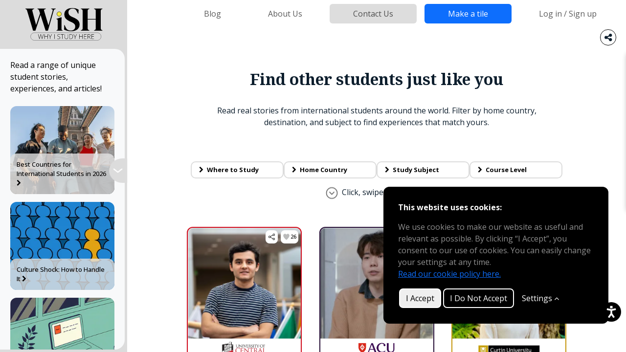

--- FILE ---
content_type: text/html; charset=UTF-8
request_url: https://whyistudyhere.com/
body_size: 408163
content:
<!DOCTYPE html>
<html lang="en">

<head>
  <meta charset="utf-8">
  <meta name="viewport"
     content="width=device-width, initial-scale=1"   >
    
  <title inertia>University and Student Reviews | Why I Study Here</title>
  <meta name="robots" content="" inertia />
  <meta name="description" content="Read university reviews and student reviews of universities worldwide. Honest college reviews and real student opinions to help you choose where to study." inertia />
  <meta property="og:url" content="https://whyistudyhere.com" inertia />
  <meta property="og:type" content="website" inertia />
  <meta property="og:title" content="University and Student Reviews | Why I Study Here" inertia />
  <meta property="og:description" content="Read university reviews and student reviews of universities worldwide. Honest college reviews and real student opinions to help you choose where to study." inertia />
  <meta property="og:image" content="https://ik.imagekit.io/eduKudu/wsh//assets/design/yellow-logo.svg" inertia />
  <meta property="og:site_name" content="University and Student Reviews | Why I Study Here" inertia />
  <meta property="fb:app_id" content="1713298909594732" />
  <link rel="canonical" href="https://whyistudyhere.com" inertia />
  

  <!-- Fonts -->
  <link rel="stylesheet" href="/assets/fonts/simple-line-icons/css/simple-line-icons.css">
  <link rel="stylesheet" href="/assets/fonts/iconsmind-s/css/iconsminds.css">
  
  <link rel="stylesheet" href="https://cdnjs.cloudflare.com/ajax/libs/font-awesome/6.7.2/css/fontawesome.min.css">
  <link rel="stylesheet" href="https://cdnjs.cloudflare.com/ajax/libs/font-awesome/6.7.2/css/brands.min.css">
  <link rel="stylesheet" href="https://cdnjs.cloudflare.com/ajax/libs/font-awesome/6.7.2/css/solid.min.css">
  <link rel="stylesheet" href="https://cdnjs.cloudflare.com/ajax/libs/font-awesome/6.7.2/css/regular.min.css">

  <link rel="shortcut icon" href="/favicon.ico" />
  <!-- Scripts -->
  <script type="text/javascript">const Ziggy={"url":"https:\/\/whyistudyhere.com","port":null,"defaults":{},"routes":{"logout":{"uri":"logout","methods":["POST"]},"password.email":{"uri":"forgot-password","methods":["POST"]},"password.update":{"uri":"reset-password","methods":["POST"]},"verification.verify":{"uri":"email\/verify\/{id}\/{hash}","methods":["GET","HEAD"],"parameters":["id","hash"]},"verification.send":{"uri":"email\/verification-notification","methods":["POST"]},"user-profile-information.update":{"uri":"user\/profile-information","methods":["PUT"]},"user-password.update":{"uri":"user\/password","methods":["PUT"]},"password.confirmation":{"uri":"user\/confirmed-password-status","methods":["GET","HEAD"]},"password.confirm":{"uri":"user\/confirm-password","methods":["POST"]},"two-factor.enable":{"uri":"user\/two-factor-authentication","methods":["POST"]},"two-factor.confirm":{"uri":"user\/confirmed-two-factor-authentication","methods":["POST"]},"two-factor.disable":{"uri":"user\/two-factor-authentication","methods":["DELETE"]},"two-factor.qr-code":{"uri":"user\/two-factor-qr-code","methods":["GET","HEAD"]},"two-factor.secret-key":{"uri":"user\/two-factor-secret-key","methods":["GET","HEAD"]},"two-factor.recovery-codes":{"uri":"user\/two-factor-recovery-codes","methods":["GET","HEAD"]},"sanctum.csrf-cookie":{"uri":"sanctum\/csrf-cookie","methods":["GET","HEAD"]},"api.widget":{"uri":"api\/widget\/{uuid}","methods":["GET","HEAD"],"parameters":["uuid"]},"api.tile":{"uri":"api\/tile\/{id}","methods":["GET","HEAD"],"parameters":["id"]},"api.wstory":{"uri":"wstory\/{id}","methods":["GET","HEAD"],"parameters":["id"]},"api.student.select":{"uri":"api\/student-select","methods":["GET","HEAD"]},"api.student.get":{"uri":"api\/student-get\/{id}","methods":["GET","HEAD"],"parameters":["id"]},"api.new-tile-data.get":{"uri":"api\/new-tile-data","methods":["GET","HEAD"]},"api.students":{"uri":"api\/students","methods":["GET","HEAD"]},"api.branding-blocks":{"uri":"api\/branding-blocks","methods":["GET","HEAD"]},"api.institutions":{"uri":"api\/institutions","methods":["GET","HEAD"]},"api.stories":{"uri":"api\/stories","methods":["GET","HEAD"]},"api.client-stories":{"uri":"api\/{institution_id}\/client-stories","methods":["GET","HEAD"],"parameters":["institution_id"]},"api.story-image.upload":{"uri":"api\/story-image\/upload","methods":["POST"]},"api.tiles":{"uri":"api\/tiles","methods":["GET","HEAD"]},"api.widgets":{"uri":"api\/widgets","methods":["GET","HEAD"]},"api.loaded-tile.store-message":{"uri":"api\/loaded-tile\/{id}\/message\/store\/{reply_to?}","methods":["POST"],"parameters":["id","reply_to"]},"api.loaded-tile.report-message":{"uri":"api\/loaded-tile\/message\/{id}\/report","methods":["POST"],"parameters":["id"]},"api.loaded-tile.get":{"uri":"api\/loaded-tile\/{id}","methods":["GET","HEAD"],"parameters":["id"]},"media.index":{"uri":"api_v1\/media","methods":["GET","HEAD"]},"media.store":{"uri":"api_v1\/media","methods":["POST"]},"media.show":{"uri":"api_v1\/media\/{medium}","methods":["GET","HEAD"],"parameters":["medium"]},"media.update":{"uri":"api_v1\/media\/{medium}","methods":["PUT","PATCH"],"parameters":["medium"]},"media.destroy":{"uri":"api_v1\/media\/{medium}","methods":["DELETE"],"parameters":["medium"]},"admin.countries.index":{"uri":"dmn\/countries","methods":["GET","HEAD"]},"admin.countries.create":{"uri":"dmn\/countries\/create","methods":["GET","HEAD"]},"admin.countries.store":{"uri":"dmn\/countries","methods":["POST"]},"admin.countries.show":{"uri":"dmn\/countries\/{country}","methods":["GET","HEAD"],"parameters":["country"]},"admin.countries.edit":{"uri":"dmn\/countries\/{country}\/edit","methods":["GET","HEAD"],"parameters":["country"]},"admin.countries.update":{"uri":"dmn\/countries\/{country}","methods":["PUT","PATCH"],"parameters":["country"]},"admin.countries.destroy":{"uri":"dmn\/countries\/{country}","methods":["DELETE"],"parameters":["country"]},"admin.institutions.index":{"uri":"dmn\/institutions","methods":["GET","HEAD"]},"admin.institutions.create":{"uri":"dmn\/institutions\/create","methods":["GET","HEAD"]},"admin.institutions.store":{"uri":"dmn\/institutions","methods":["POST"]},"admin.institutions.show":{"uri":"dmn\/institutions\/{institution}","methods":["GET","HEAD"],"parameters":["institution"]},"admin.institutions.edit":{"uri":"dmn\/institutions\/{institution}\/edit","methods":["GET","HEAD"],"parameters":["institution"]},"admin.institutions.update":{"uri":"dmn\/institutions\/{institution}","methods":["PUT","PATCH"],"parameters":["institution"]},"admin.institutions.destroy":{"uri":"dmn\/institutions\/{institution}","methods":["DELETE"],"parameters":["institution"]},"admin.contracts.index":{"uri":"dmn\/contracts","methods":["GET","HEAD"]},"admin.contracts.create":{"uri":"dmn\/contracts\/create","methods":["GET","HEAD"]},"admin.contracts.store":{"uri":"dmn\/contracts","methods":["POST"]},"admin.contracts.show":{"uri":"dmn\/contracts\/{contract}","methods":["GET","HEAD"],"parameters":["contract"]},"admin.contracts.edit":{"uri":"dmn\/contracts\/{contract}\/edit","methods":["GET","HEAD"],"parameters":["contract"]},"admin.contracts.update":{"uri":"dmn\/contracts\/{contract}","methods":["PUT","PATCH"],"parameters":["contract"]},"admin.contracts.destroy":{"uri":"dmn\/contracts\/{contract}","methods":["DELETE"],"parameters":["contract"]},"admin.transactions.index":{"uri":"dmn\/transactions","methods":["GET","HEAD"]},"admin.transactions.create":{"uri":"dmn\/transactions\/create","methods":["GET","HEAD"]},"admin.transactions.store":{"uri":"dmn\/transactions","methods":["POST"]},"admin.transactions.show":{"uri":"dmn\/transactions\/{transaction}","methods":["GET","HEAD"],"parameters":["transaction"]},"admin.transactions.edit":{"uri":"dmn\/transactions\/{transaction}\/edit","methods":["GET","HEAD"],"parameters":["transaction"]},"admin.transactions.update":{"uri":"dmn\/transactions\/{transaction}","methods":["PUT","PATCH"],"parameters":["transaction"]},"admin.transactions.destroy":{"uri":"dmn\/transactions\/{transaction}","methods":["DELETE"],"parameters":["transaction"]},"admin.subjects.index":{"uri":"dmn\/subjects","methods":["GET","HEAD"]},"admin.subjects.create":{"uri":"dmn\/subjects\/create","methods":["GET","HEAD"]},"admin.subjects.store":{"uri":"dmn\/subjects","methods":["POST"]},"admin.subjects.show":{"uri":"dmn\/subjects\/{subject}","methods":["GET","HEAD"],"parameters":["subject"]},"admin.subjects.edit":{"uri":"dmn\/subjects\/{subject}\/edit","methods":["GET","HEAD"],"parameters":["subject"]},"admin.subjects.update":{"uri":"dmn\/subjects\/{subject}","methods":["PUT","PATCH"],"parameters":["subject"]},"admin.subjects.destroy":{"uri":"dmn\/subjects\/{subject}","methods":["DELETE"],"parameters":["subject"]},"admin.specialisms.index":{"uri":"dmn\/{subject}\/specialisms","methods":["GET","HEAD"],"parameters":["subject"]},"admin.specialisms.create":{"uri":"dmn\/{subject}\/specialisms\/create","methods":["GET","HEAD"],"parameters":["subject"]},"admin.specialisms.store":{"uri":"dmn\/{subject}\/specialisms","methods":["POST"],"parameters":["subject"]},"admin.specialisms.show":{"uri":"dmn\/{subject}\/specialisms\/{specialism}","methods":["GET","HEAD"],"parameters":["subject","specialism"]},"admin.specialisms.edit":{"uri":"dmn\/{subject}\/specialisms\/{specialism}\/edit","methods":["GET","HEAD"],"parameters":["subject","specialism"]},"admin.specialisms.update":{"uri":"dmn\/{subject}\/specialisms\/{specialism}","methods":["PUT","PATCH"],"parameters":["subject","specialism"]},"admin.specialisms.destroy":{"uri":"dmn\/{subject}\/specialisms\/{specialism}","methods":["DELETE"],"parameters":["subject","specialism"]},"admin.levels.index":{"uri":"dmn\/levels","methods":["GET","HEAD"]},"admin.levels.create":{"uri":"dmn\/levels\/create","methods":["GET","HEAD"]},"admin.levels.store":{"uri":"dmn\/levels","methods":["POST"]},"admin.levels.show":{"uri":"dmn\/levels\/{level}","methods":["GET","HEAD"],"parameters":["level"]},"admin.levels.edit":{"uri":"dmn\/levels\/{level}\/edit","methods":["GET","HEAD"],"parameters":["level"]},"admin.levels.update":{"uri":"dmn\/levels\/{level}","methods":["PUT","PATCH"],"parameters":["level"]},"admin.levels.destroy":{"uri":"dmn\/levels\/{level}","methods":["DELETE"],"parameters":["level"]},"admin.students.index":{"uri":"dmn\/students","methods":["GET","HEAD"]},"admin.students.create":{"uri":"dmn\/students\/create","methods":["GET","HEAD"]},"admin.students.store":{"uri":"dmn\/students","methods":["POST"]},"admin.students.show":{"uri":"dmn\/students\/{student}","methods":["GET","HEAD"],"parameters":["student"]},"admin.students.edit":{"uri":"dmn\/students\/{student}\/edit","methods":["GET","HEAD"],"parameters":["student"]},"admin.students.update":{"uri":"dmn\/students\/{student}","methods":["PUT","PATCH"],"parameters":["student"]},"admin.students.destroy":{"uri":"dmn\/students\/{student}","methods":["DELETE"],"parameters":["student"]},"admin.tiles.index":{"uri":"dmn\/tiles","methods":["GET","HEAD"]},"admin.tiles.create":{"uri":"dmn\/tiles\/create","methods":["GET","HEAD"]},"admin.tiles.store":{"uri":"dmn\/tiles","methods":["POST"]},"admin.tiles.show":{"uri":"dmn\/tiles\/{tile}","methods":["GET","HEAD"],"parameters":["tile"]},"admin.tiles.edit":{"uri":"dmn\/tiles\/{tile}\/edit","methods":["GET","HEAD"],"parameters":["tile"]},"admin.tiles.update":{"uri":"dmn\/tiles\/{tile}","methods":["PUT","PATCH"],"parameters":["tile"]},"admin.tiles.destroy":{"uri":"dmn\/tiles\/{tile}","methods":["DELETE"],"parameters":["tile"]},"admin.seo.import":{"uri":"dmn\/seo\/import","methods":["PUT"]},"admin.seo.index":{"uri":"dmn\/seo","methods":["GET","HEAD"]},"admin.seo.create":{"uri":"dmn\/seo\/create","methods":["GET","HEAD"]},"admin.seo.store":{"uri":"dmn\/seo","methods":["POST"]},"admin.seo.show":{"uri":"dmn\/seo\/{seo}","methods":["GET","HEAD"],"parameters":["seo"]},"admin.seo.edit":{"uri":"dmn\/seo\/{seo}\/edit","methods":["GET","HEAD"],"parameters":["seo"]},"admin.seo.update":{"uri":"dmn\/seo\/{seo}","methods":["PUT","PATCH"],"parameters":["seo"]},"admin.seo.destroy":{"uri":"dmn\/seo\/{seo}","methods":["DELETE"],"parameters":["seo"]},"admin.logs.index":{"uri":"dmn\/logs","methods":["GET","HEAD"]},"admin.logs.create":{"uri":"dmn\/logs\/create","methods":["GET","HEAD"]},"admin.logs.store":{"uri":"dmn\/logs","methods":["POST"]},"admin.logs.show":{"uri":"dmn\/logs\/{log}","methods":["GET","HEAD"],"parameters":["log"]},"admin.logs.edit":{"uri":"dmn\/logs\/{log}\/edit","methods":["GET","HEAD"],"parameters":["log"]},"admin.logs.update":{"uri":"dmn\/logs\/{log}","methods":["PUT","PATCH"],"parameters":["log"]},"admin.logs.destroy":{"uri":"dmn\/logs\/{log}","methods":["DELETE"],"parameters":["log"]},"admin.users.index":{"uri":"dmn\/users","methods":["GET","HEAD"]},"admin.users.create":{"uri":"dmn\/users\/create","methods":["GET","HEAD"]},"admin.users.store":{"uri":"dmn\/users","methods":["POST"]},"admin.users.show":{"uri":"dmn\/users\/{user}","methods":["GET","HEAD"],"parameters":["user"]},"admin.users.edit":{"uri":"dmn\/users\/{user}\/edit","methods":["GET","HEAD"],"parameters":["user"]},"admin.users.update":{"uri":"dmn\/users\/{user}","methods":["PUT","PATCH"],"parameters":["user"]},"admin.users.destroy":{"uri":"dmn\/users\/{user}","methods":["DELETE"],"parameters":["user"]},"admin.faqs.index":{"uri":"dmn\/faqs","methods":["GET","HEAD"]},"admin.faqs.create":{"uri":"dmn\/faqs\/create","methods":["GET","HEAD"]},"admin.faqs.store":{"uri":"dmn\/faqs","methods":["POST"]},"admin.faqs.show":{"uri":"dmn\/faqs\/{faq}","methods":["GET","HEAD"],"parameters":["faq"]},"admin.faqs.edit":{"uri":"dmn\/faqs\/{faq}\/edit","methods":["GET","HEAD"],"parameters":["faq"]},"admin.faqs.update":{"uri":"dmn\/faqs\/{faq}","methods":["PUT","PATCH"],"parameters":["faq"]},"admin.faqs.destroy":{"uri":"dmn\/faqs\/{faq}","methods":["DELETE"],"parameters":["faq"]},"admin.featured-videos.index":{"uri":"dmn\/featured-videos","methods":["GET","HEAD"]},"admin.featured-videos.create":{"uri":"dmn\/featured-videos\/create","methods":["GET","HEAD"]},"admin.featured-videos.store":{"uri":"dmn\/featured-videos","methods":["POST"]},"admin.featured-videos.show":{"uri":"dmn\/featured-videos\/{featured_video}","methods":["GET","HEAD"],"parameters":["featured_video"]},"admin.featured-videos.edit":{"uri":"dmn\/featured-videos\/{featured_video}\/edit","methods":["GET","HEAD"],"parameters":["featured_video"]},"admin.featured-videos.update":{"uri":"dmn\/featured-videos\/{featured_video}","methods":["PUT","PATCH"],"parameters":["featured_video"]},"admin.featured-videos.destroy":{"uri":"dmn\/featured-videos\/{featured_video}","methods":["DELETE"],"parameters":["featured_video"]},"admin.student-consent-form.index":{"uri":"dmn\/student-consent-form","methods":["GET","HEAD"]},"admin.student-consent-form.create":{"uri":"dmn\/student-consent-form\/create","methods":["GET","HEAD"]},"admin.student-consent-form.store":{"uri":"dmn\/student-consent-form","methods":["POST"]},"admin.student-consent-form.show":{"uri":"dmn\/student-consent-form\/{student_consent_form}","methods":["GET","HEAD"],"parameters":["student_consent_form"]},"admin.student-consent-form.edit":{"uri":"dmn\/student-consent-form\/{student_consent_form}\/edit","methods":["GET","HEAD"],"parameters":["student_consent_form"]},"admin.student-consent-form.update":{"uri":"dmn\/student-consent-form\/{student_consent_form}","methods":["PUT","PATCH"],"parameters":["student_consent_form"]},"admin.student-consent-form.destroy":{"uri":"dmn\/student-consent-form\/{student_consent_form}","methods":["DELETE"],"parameters":["student_consent_form"]},"admin.student-consent-form.send-notification":{"uri":"dmn\/student-consent-form\/{id}\/send-notification","methods":["GET","HEAD"],"parameters":["id"]},"admin.widgets.index":{"uri":"dmn\/widgets","methods":["GET","HEAD"]},"admin.widgets.create":{"uri":"dmn\/widgets\/create","methods":["GET","HEAD"]},"admin.widgets.store":{"uri":"dmn\/widgets","methods":["POST"]},"admin.widgets.show":{"uri":"dmn\/widgets\/{widget}","methods":["GET","HEAD"],"parameters":["widget"]},"admin.widgets.edit":{"uri":"dmn\/widgets\/{widget}\/edit","methods":["GET","HEAD"],"parameters":["widget"]},"admin.widgets.update":{"uri":"dmn\/widgets\/{widget}","methods":["PUT","PATCH"],"parameters":["widget"]},"admin.widgets.destroy":{"uri":"dmn\/widgets\/{widget}","methods":["DELETE"],"parameters":["widget"]},"api.token":{"uri":"dmn\/token\/{id}","methods":["GET","HEAD"],"parameters":["id"]},"admin.branding-blocks.order.get":{"uri":"dmn\/branding-blocks\/order\/{id?}","methods":["GET","HEAD"],"parameters":["id"]},"admin.branding-blocks.order.post":{"uri":"dmn\/branding-blocks\/order\/{id?}","methods":["POST"],"parameters":["id"]},"admin.branding-blocks.index":{"uri":"dmn\/branding-blocks","methods":["GET","HEAD"]},"admin.branding-blocks.create":{"uri":"dmn\/branding-blocks\/create","methods":["GET","HEAD"]},"admin.branding-blocks.store":{"uri":"dmn\/branding-blocks","methods":["POST"]},"admin.branding-blocks.show":{"uri":"dmn\/branding-blocks\/{branding_block}","methods":["GET","HEAD"],"parameters":["branding_block"]},"admin.branding-blocks.edit":{"uri":"dmn\/branding-blocks\/{branding_block}\/edit","methods":["GET","HEAD"],"parameters":["branding_block"]},"admin.branding-blocks.update":{"uri":"dmn\/branding-blocks\/{branding_block}","methods":["PUT","PATCH"],"parameters":["branding_block"]},"admin.branding-blocks.destroy":{"uri":"dmn\/branding-blocks\/{branding_block}","methods":["DELETE"],"parameters":["branding_block"]},"admin.stories.index":{"uri":"dmn\/stories","methods":["GET","HEAD"]},"admin.stories.create":{"uri":"dmn\/stories\/create","methods":["GET","HEAD"]},"admin.stories.store":{"uri":"dmn\/stories","methods":["POST"]},"admin.stories.show":{"uri":"dmn\/stories\/{story}","methods":["GET","HEAD"],"parameters":["story"]},"admin.stories.edit":{"uri":"dmn\/stories\/{story}\/edit","methods":["GET","HEAD"],"parameters":["story"]},"admin.stories.update":{"uri":"dmn\/stories\/{story}","methods":["PUT","PATCH"],"parameters":["story"]},"admin.stories.destroy":{"uri":"dmn\/stories\/{story}","methods":["DELETE"],"parameters":["story"]},"admin.tiles.reassign":{"uri":"dmn\/tiles\/{id}\/reassign","methods":["POST"],"parameters":["id"]},"client.dashboard":{"uri":"clnt\/dashboard","methods":["GET","HEAD"]},"client.tiles.index":{"uri":"clnt\/tiles","methods":["GET","HEAD"]},"client.tiles.create":{"uri":"clnt\/tiles\/create","methods":["GET","HEAD"]},"client.tiles.store":{"uri":"clnt\/tiles","methods":["POST"]},"client.tiles.show":{"uri":"clnt\/tiles\/{tile}","methods":["GET","HEAD"],"parameters":["tile"]},"client.tiles.edit":{"uri":"clnt\/tiles\/{tile}\/edit","methods":["GET","HEAD"],"parameters":["tile"]},"client.tiles.update":{"uri":"clnt\/tiles\/{tile}","methods":["PUT","PATCH"],"parameters":["tile"]},"client.tiles.destroy":{"uri":"clnt\/tiles\/{tile}","methods":["DELETE"],"parameters":["tile"]},"client.students.index":{"uri":"clnt\/students","methods":["GET","HEAD"]},"client.students.create":{"uri":"clnt\/students\/create","methods":["GET","HEAD"]},"client.students.store":{"uri":"clnt\/students","methods":["POST"]},"client.students.show":{"uri":"clnt\/students\/{student}","methods":["GET","HEAD"],"parameters":["student"]},"client.students.edit":{"uri":"clnt\/students\/{student}\/edit","methods":["GET","HEAD"],"parameters":["student"]},"client.students.update":{"uri":"clnt\/students\/{student}","methods":["PUT","PATCH"],"parameters":["student"]},"client.students.destroy":{"uri":"clnt\/students\/{student}","methods":["DELETE"],"parameters":["student"]},"client.stories.index":{"uri":"clnt\/stories","methods":["GET","HEAD"]},"client.stories.create":{"uri":"clnt\/stories\/create","methods":["GET","HEAD"]},"client.stories.store":{"uri":"clnt\/stories","methods":["POST"]},"client.stories.show":{"uri":"clnt\/stories\/{story}","methods":["GET","HEAD"],"parameters":["story"]},"client.stories.edit":{"uri":"clnt\/stories\/{story}\/edit","methods":["GET","HEAD"],"parameters":["story"]},"client.stories.update":{"uri":"clnt\/stories\/{story}","methods":["PUT","PATCH"],"parameters":["story"]},"client.stories.destroy":{"uri":"clnt\/stories\/{story}","methods":["DELETE"],"parameters":["story"]},"client.assets.index":{"uri":"clnt\/assets","methods":["GET","HEAD"]},"client.assets.create":{"uri":"clnt\/assets\/create","methods":["GET","HEAD"]},"client.assets.store":{"uri":"clnt\/assets","methods":["POST"]},"client.assets.show":{"uri":"clnt\/assets\/{asset}","methods":["GET","HEAD"],"parameters":["asset"]},"client.assets.edit":{"uri":"clnt\/assets\/{asset}\/edit","methods":["GET","HEAD"],"parameters":["asset"]},"client.assets.update":{"uri":"clnt\/assets\/{asset}","methods":["PUT","PATCH"],"parameters":["asset"]},"client.assets.destroy":{"uri":"clnt\/assets\/{asset}","methods":["DELETE"],"parameters":["asset"]},"client.users.index":{"uri":"clnt\/users","methods":["GET","HEAD"]},"client.users.create":{"uri":"clnt\/users\/create","methods":["GET","HEAD"]},"client.users.store":{"uri":"clnt\/users","methods":["POST"]},"client.users.show":{"uri":"clnt\/users\/{user}","methods":["GET","HEAD"],"parameters":["user"]},"client.users.edit":{"uri":"clnt\/users\/{user}\/edit","methods":["GET","HEAD"],"parameters":["user"]},"client.users.update":{"uri":"clnt\/users\/{user}","methods":["PUT","PATCH"],"parameters":["user"]},"client.users.destroy":{"uri":"clnt\/users\/{user}","methods":["DELETE"],"parameters":["user"]},"client.comments.index":{"uri":"clnt\/comments","methods":["GET","HEAD"]},"client.comments.create":{"uri":"clnt\/comments\/create","methods":["GET","HEAD"]},"client.comments.store":{"uri":"clnt\/comments","methods":["POST"]},"client.comments.show":{"uri":"clnt\/comments\/{comment}","methods":["GET","HEAD"],"parameters":["comment"]},"client.comments.edit":{"uri":"clnt\/comments\/{comment}\/edit","methods":["GET","HEAD"],"parameters":["comment"]},"client.comments.update":{"uri":"clnt\/comments\/{comment}","methods":["PUT","PATCH"],"parameters":["comment"]},"client.comments.destroy":{"uri":"clnt\/comments\/{comment}","methods":["DELETE"],"parameters":["comment"]},"client.contract":{"uri":"clnt\/contract","methods":["GET","HEAD"]},"client.settings":{"uri":"clnt\/settings","methods":["GET","HEAD"]},"client.settings.update":{"uri":"clnt\/settings\/update","methods":["PUT"]},"client.tiles.reassign":{"uri":"clnt\/tiles\/{id}\/reassign","methods":["POST"],"parameters":["id"]},"profile.show":{"uri":"user\/settings","methods":["GET","HEAD"]},"profile.tiles":{"uri":"user\/tiles","methods":["GET","HEAD"]},"profile.liked-tiles":{"uri":"user\/liked-tiles","methods":["GET","HEAD"]},"profile.commented-tiles":{"uri":"user\/commented-tiles","methods":["GET","HEAD"]},"profile.profile":{"uri":"user\/profile","methods":["GET","HEAD"]},"profile.update":{"uri":"user\/profile","methods":["PUT"]},"user.info.save":{"uri":"user\/info\/save","methods":["POST"]},"other-browser-sessions.destroy":{"uri":"user\/other-browser-sessions","methods":["DELETE"]},"current-user-photo.destroy":{"uri":"user\/profile-photo","methods":["DELETE"]},"widget.preview":{"uri":"widget-preview","methods":["GET","HEAD"]},"test.test":{"uri":"test-test","methods":["GET","HEAD"]},"static.privacy-policy":{"uri":"privacy-policy","methods":["GET","HEAD"]},"static.terms-and-conditions":{"uri":"terms-and-conditions","methods":["GET","HEAD"]},"static.cookie-policy":{"uri":"cookie-policy","methods":["GET","HEAD"]},"contact.index":{"uri":"contact-us","methods":["GET","HEAD"]},"contact.mail":{"uri":"contact-us","methods":["POST"]},"tile.story":{"uri":"tile-story\/{id}","methods":["GET","HEAD"],"parameters":["id"]},"blog.index":{"uri":"stories","methods":["GET","HEAD"]},"blog.category":{"uri":"stories\/category\/{category}","methods":["GET","HEAD"],"parameters":["category"]},"blog.article":{"uri":"stories\/{slug}","methods":["GET","HEAD"],"parameters":["slug"]},"tile.like":{"uri":"tile-like\/{id}","methods":["GET","HEAD"],"parameters":["id"]},"login":{"uri":"login","methods":["GET","HEAD"]},"register":{"uri":"register","methods":["GET","HEAD"]},"verification.notice":{"uri":"verification","methods":["GET","HEAD"]},"forgot-password":{"uri":"forgot-password","methods":["GET","HEAD"]},"password.reset":{"uri":"reset-password","methods":["GET","HEAD"]},"submit-tile":{"uri":"submit-tile","methods":["POST"]},"oauth.login":{"uri":"auth\/{driver}\/redirect","methods":["GET","HEAD"],"wheres":{"driver":"google|facebook|tiktok|linkedin-openid"},"parameters":["driver"]},"student-consent-form.show":{"uri":"scf\/{code}","methods":["GET","HEAD"],"parameters":["code"]},"student-consent-form.save":{"uri":"scf\/{code}\/save","methods":["POST"],"parameters":["code"]},"psychology-page":{"uri":"psychology-page\/{params?}","methods":["GET","HEAD"],"wheres":{"params":"(.*)"},"parameters":["params"]},"subjects-page":{"uri":"subjects-page\/{params?}","methods":["GET","HEAD"],"wheres":{"params":"(.*)"},"parameters":["params"]},"branded-page.show-tile":{"uri":"institution-{institution_slug}\/tile\/{params?}","methods":["GET","HEAD"],"wheres":{"params":"(.*)"},"parameters":["institution_slug","params"]},"home.show-tile":{"uri":"tile\/{params?}","methods":["GET","HEAD"],"wheres":{"params":"(.*)"},"parameters":["params"]},"branded-page.home":{"uri":"institution-{institution_slug}","methods":["GET","HEAD"],"parameters":["institution_slug"]},"branded-page.country":{"uri":"institution-{institution_slug}\/from-{coming_slug}","methods":["GET","HEAD"],"parameters":["institution_slug","coming_slug"]},"branded-page.story":{"uri":"institution-{institution_slug}\/stories\/{story_slug}","methods":["GET","HEAD"],"parameters":["institution_slug","story_slug"]},"home":{"uri":"\/","methods":["GET","HEAD"]},"home.to":{"uri":"to-{going_slug}","methods":["GET","HEAD"],"parameters":["going_slug"]},"home.from":{"uri":"from-{coming_slug}","methods":["GET","HEAD"],"parameters":["coming_slug"]},"home.to.from":{"uri":"to-{going_slug}\/from-{coming_slug}","methods":["GET","HEAD"],"parameters":["going_slug","coming_slug"]},"branded-page":{"uri":"institution-{institution_slug}\/{params?}","methods":["GET","HEAD"],"wheres":{"params":"(.*)"},"parameters":["institution_slug","params"]},"old.home":{"uri":"{params?}","methods":["GET","HEAD"],"wheres":{"params":"(.*)"},"parameters":["params"]},"storage.local":{"uri":"storage\/{path}","methods":["GET","HEAD"],"wheres":{"path":".*"},"parameters":["path"]}}};!function(t,r){"object"==typeof exports&&"undefined"!=typeof module?module.exports=r():"function"==typeof define&&define.amd?define(r):(t||self).route=r()}(this,function(){function t(t,r){for(var n=0;n<r.length;n++){var e=r[n];e.enumerable=e.enumerable||!1,e.configurable=!0,"value"in e&&(e.writable=!0),Object.defineProperty(t,u(e.key),e)}}function r(r,n,e){return n&&t(r.prototype,n),e&&t(r,e),Object.defineProperty(r,"prototype",{writable:!1}),r}function n(){return n=Object.assign?Object.assign.bind():function(t){for(var r=1;r<arguments.length;r++){var n=arguments[r];for(var e in n)({}).hasOwnProperty.call(n,e)&&(t[e]=n[e])}return t},n.apply(null,arguments)}function e(t){return e=Object.setPrototypeOf?Object.getPrototypeOf.bind():function(t){return t.__proto__||Object.getPrototypeOf(t)},e(t)}function o(){try{var t=!Boolean.prototype.valueOf.call(Reflect.construct(Boolean,[],function(){}))}catch(t){}return(o=function(){return!!t})()}function i(t,r){return i=Object.setPrototypeOf?Object.setPrototypeOf.bind():function(t,r){return t.__proto__=r,t},i(t,r)}function u(t){var r=function(t){if("object"!=typeof t||!t)return t;var r=t[Symbol.toPrimitive];if(void 0!==r){var n=r.call(t,"string");if("object"!=typeof n)return n;throw new TypeError("@@toPrimitive must return a primitive value.")}return String(t)}(t);return"symbol"==typeof r?r:r+""}function f(t){var r="function"==typeof Map?new Map:void 0;return f=function(t){if(null===t||!function(t){try{return-1!==Function.toString.call(t).indexOf("[native code]")}catch(r){return"function"==typeof t}}(t))return t;if("function"!=typeof t)throw new TypeError("Super expression must either be null or a function");if(void 0!==r){if(r.has(t))return r.get(t);r.set(t,n)}function n(){return function(t,r,n){if(o())return Reflect.construct.apply(null,arguments);var e=[null];e.push.apply(e,r);var u=new(t.bind.apply(t,e));return n&&i(u,n.prototype),u}(t,arguments,e(this).constructor)}return n.prototype=Object.create(t.prototype,{constructor:{value:n,enumerable:!1,writable:!0,configurable:!0}}),i(n,t)},f(t)}var a=String.prototype.replace,c=/%20/g,l="RFC3986",s={default:l,formatters:{RFC1738:function(t){return a.call(t,c,"+")},RFC3986:function(t){return String(t)}},RFC1738:"RFC1738",RFC3986:l},v=Object.prototype.hasOwnProperty,p=Array.isArray,y=function(){for(var t=[],r=0;r<256;++r)t.push("%"+((r<16?"0":"")+r.toString(16)).toUpperCase());return t}(),d=function(t,r){for(var n=r&&r.plainObjects?Object.create(null):{},e=0;e<t.length;++e)void 0!==t[e]&&(n[e]=t[e]);return n},b={arrayToObject:d,assign:function(t,r){return Object.keys(r).reduce(function(t,n){return t[n]=r[n],t},t)},combine:function(t,r){return[].concat(t,r)},compact:function(t){for(var r=[{obj:{o:t},prop:"o"}],n=[],e=0;e<r.length;++e)for(var o=r[e],i=o.obj[o.prop],u=Object.keys(i),f=0;f<u.length;++f){var a=u[f],c=i[a];"object"==typeof c&&null!==c&&-1===n.indexOf(c)&&(r.push({obj:i,prop:a}),n.push(c))}return function(t){for(;t.length>1;){var r=t.pop(),n=r.obj[r.prop];if(p(n)){for(var e=[],o=0;o<n.length;++o)void 0!==n[o]&&e.push(n[o]);r.obj[r.prop]=e}}}(r),t},decode:function(t,r,n){var e=t.replace(/\+/g," ");if("iso-8859-1"===n)return e.replace(/%[0-9a-f]{2}/gi,unescape);try{return decodeURIComponent(e)}catch(t){return e}},encode:function(t,r,n,e,o){if(0===t.length)return t;var i=t;if("symbol"==typeof t?i=Symbol.prototype.toString.call(t):"string"!=typeof t&&(i=String(t)),"iso-8859-1"===n)return escape(i).replace(/%u[0-9a-f]{4}/gi,function(t){return"%26%23"+parseInt(t.slice(2),16)+"%3B"});for(var u="",f=0;f<i.length;++f){var a=i.charCodeAt(f);45===a||46===a||95===a||126===a||a>=48&&a<=57||a>=65&&a<=90||a>=97&&a<=122||o===s.RFC1738&&(40===a||41===a)?u+=i.charAt(f):a<128?u+=y[a]:a<2048?u+=y[192|a>>6]+y[128|63&a]:a<55296||a>=57344?u+=y[224|a>>12]+y[128|a>>6&63]+y[128|63&a]:(a=65536+((1023&a)<<10|1023&i.charCodeAt(f+=1)),u+=y[240|a>>18]+y[128|a>>12&63]+y[128|a>>6&63]+y[128|63&a])}return u},isBuffer:function(t){return!(!t||"object"!=typeof t||!(t.constructor&&t.constructor.isBuffer&&t.constructor.isBuffer(t)))},isRegExp:function(t){return"[object RegExp]"===Object.prototype.toString.call(t)},maybeMap:function(t,r){if(p(t)){for(var n=[],e=0;e<t.length;e+=1)n.push(r(t[e]));return n}return r(t)},merge:function t(r,n,e){if(!n)return r;if("object"!=typeof n){if(p(r))r.push(n);else{if(!r||"object"!=typeof r)return[r,n];(e&&(e.plainObjects||e.allowPrototypes)||!v.call(Object.prototype,n))&&(r[n]=!0)}return r}if(!r||"object"!=typeof r)return[r].concat(n);var o=r;return p(r)&&!p(n)&&(o=d(r,e)),p(r)&&p(n)?(n.forEach(function(n,o){if(v.call(r,o)){var i=r[o];i&&"object"==typeof i&&n&&"object"==typeof n?r[o]=t(i,n,e):r.push(n)}else r[o]=n}),r):Object.keys(n).reduce(function(r,o){var i=n[o];return r[o]=v.call(r,o)?t(r[o],i,e):i,r},o)}},h=Object.prototype.hasOwnProperty,g={brackets:function(t){return t+"[]"},comma:"comma",indices:function(t,r){return t+"["+r+"]"},repeat:function(t){return t}},m=Array.isArray,j=String.prototype.split,w=Array.prototype.push,O=function(t,r){w.apply(t,m(r)?r:[r])},E=Date.prototype.toISOString,R=s.default,S={addQueryPrefix:!1,allowDots:!1,charset:"utf-8",charsetSentinel:!1,delimiter:"&",encode:!0,encoder:b.encode,encodeValuesOnly:!1,format:R,formatter:s.formatters[R],indices:!1,serializeDate:function(t){return E.call(t)},skipNulls:!1,strictNullHandling:!1},k=function t(r,n,e,o,i,u,f,a,c,l,s,v,p,y){var d,h=r;if("function"==typeof f?h=f(n,h):h instanceof Date?h=l(h):"comma"===e&&m(h)&&(h=b.maybeMap(h,function(t){return t instanceof Date?l(t):t})),null===h){if(o)return u&&!p?u(n,S.encoder,y,"key",s):n;h=""}if("string"==typeof(d=h)||"number"==typeof d||"boolean"==typeof d||"symbol"==typeof d||"bigint"==typeof d||b.isBuffer(h)){if(u){var g=p?n:u(n,S.encoder,y,"key",s);if("comma"===e&&p){for(var w=j.call(String(h),","),E="",R=0;R<w.length;++R)E+=(0===R?"":",")+v(u(w[R],S.encoder,y,"value",s));return[v(g)+"="+E]}return[v(g)+"="+v(u(h,S.encoder,y,"value",s))]}return[v(n)+"="+v(String(h))]}var k,T=[];if(void 0===h)return T;if("comma"===e&&m(h))k=[{value:h.length>0?h.join(",")||null:void 0}];else if(m(f))k=f;else{var $=Object.keys(h);k=a?$.sort(a):$}for(var x=0;x<k.length;++x){var N=k[x],C="object"==typeof N&&void 0!==N.value?N.value:h[N];if(!i||null!==C){var A=m(h)?"function"==typeof e?e(n,N):n:n+(c?"."+N:"["+N+"]");O(T,t(C,A,e,o,i,u,f,a,c,l,s,v,p,y))}}return T},T=Object.prototype.hasOwnProperty,$=Array.isArray,x={allowDots:!1,allowPrototypes:!1,arrayLimit:20,charset:"utf-8",charsetSentinel:!1,comma:!1,decoder:b.decode,delimiter:"&",depth:5,ignoreQueryPrefix:!1,interpretNumericEntities:!1,parameterLimit:1e3,parseArrays:!0,plainObjects:!1,strictNullHandling:!1},N=function(t){return t.replace(/&#(\d+);/g,function(t,r){return String.fromCharCode(parseInt(r,10))})},C=function(t,r){return t&&"string"==typeof t&&r.comma&&t.indexOf(",")>-1?t.split(","):t},A=function(t,r,n,e){if(t){var o=n.allowDots?t.replace(/\.([^.[]+)/g,"[$1]"):t,i=/(\[[^[\]]*])/g,u=n.depth>0&&/(\[[^[\]]*])/.exec(o),f=u?o.slice(0,u.index):o,a=[];if(f){if(!n.plainObjects&&T.call(Object.prototype,f)&&!n.allowPrototypes)return;a.push(f)}for(var c=0;n.depth>0&&null!==(u=i.exec(o))&&c<n.depth;){if(c+=1,!n.plainObjects&&T.call(Object.prototype,u[1].slice(1,-1))&&!n.allowPrototypes)return;a.push(u[1])}return u&&a.push("["+o.slice(u.index)+"]"),function(t,r,n,e){for(var o=e?r:C(r,n),i=t.length-1;i>=0;--i){var u,f=t[i];if("[]"===f&&n.parseArrays)u=[].concat(o);else{u=n.plainObjects?Object.create(null):{};var a="["===f.charAt(0)&&"]"===f.charAt(f.length-1)?f.slice(1,-1):f,c=parseInt(a,10);n.parseArrays||""!==a?!isNaN(c)&&f!==a&&String(c)===a&&c>=0&&n.parseArrays&&c<=n.arrayLimit?(u=[])[c]=o:"__proto__"!==a&&(u[a]=o):u={0:o}}o=u}return o}(a,r,n,e)}},D=function(t,r){var n=function(t){if(!t)return x;if(null!=t.decoder&&"function"!=typeof t.decoder)throw new TypeError("Decoder has to be a function.");if(void 0!==t.charset&&"utf-8"!==t.charset&&"iso-8859-1"!==t.charset)throw new TypeError("The charset option must be either utf-8, iso-8859-1, or undefined");return{allowDots:void 0===t.allowDots?x.allowDots:!!t.allowDots,allowPrototypes:"boolean"==typeof t.allowPrototypes?t.allowPrototypes:x.allowPrototypes,arrayLimit:"number"==typeof t.arrayLimit?t.arrayLimit:x.arrayLimit,charset:void 0===t.charset?x.charset:t.charset,charsetSentinel:"boolean"==typeof t.charsetSentinel?t.charsetSentinel:x.charsetSentinel,comma:"boolean"==typeof t.comma?t.comma:x.comma,decoder:"function"==typeof t.decoder?t.decoder:x.decoder,delimiter:"string"==typeof t.delimiter||b.isRegExp(t.delimiter)?t.delimiter:x.delimiter,depth:"number"==typeof t.depth||!1===t.depth?+t.depth:x.depth,ignoreQueryPrefix:!0===t.ignoreQueryPrefix,interpretNumericEntities:"boolean"==typeof t.interpretNumericEntities?t.interpretNumericEntities:x.interpretNumericEntities,parameterLimit:"number"==typeof t.parameterLimit?t.parameterLimit:x.parameterLimit,parseArrays:!1!==t.parseArrays,plainObjects:"boolean"==typeof t.plainObjects?t.plainObjects:x.plainObjects,strictNullHandling:"boolean"==typeof t.strictNullHandling?t.strictNullHandling:x.strictNullHandling}}(r);if(""===t||null==t)return n.plainObjects?Object.create(null):{};for(var e="string"==typeof t?function(t,r){var n,e={},o=(r.ignoreQueryPrefix?t.replace(/^\?/,""):t).split(r.delimiter,Infinity===r.parameterLimit?void 0:r.parameterLimit),i=-1,u=r.charset;if(r.charsetSentinel)for(n=0;n<o.length;++n)0===o[n].indexOf("utf8=")&&("utf8=%E2%9C%93"===o[n]?u="utf-8":"utf8=%26%2310003%3B"===o[n]&&(u="iso-8859-1"),i=n,n=o.length);for(n=0;n<o.length;++n)if(n!==i){var f,a,c=o[n],l=c.indexOf("]="),s=-1===l?c.indexOf("="):l+1;-1===s?(f=r.decoder(c,x.decoder,u,"key"),a=r.strictNullHandling?null:""):(f=r.decoder(c.slice(0,s),x.decoder,u,"key"),a=b.maybeMap(C(c.slice(s+1),r),function(t){return r.decoder(t,x.decoder,u,"value")})),a&&r.interpretNumericEntities&&"iso-8859-1"===u&&(a=N(a)),c.indexOf("[]=")>-1&&(a=$(a)?[a]:a),e[f]=T.call(e,f)?b.combine(e[f],a):a}return e}(t,n):t,o=n.plainObjects?Object.create(null):{},i=Object.keys(e),u=0;u<i.length;++u){var f=i[u],a=A(f,e[f],n,"string"==typeof t);o=b.merge(o,a,n)}return b.compact(o)},P=/*#__PURE__*/function(){function t(t,r,n){var e,o;this.name=t,this.definition=r,this.bindings=null!=(e=r.bindings)?e:{},this.wheres=null!=(o=r.wheres)?o:{},this.config=n}var n=t.prototype;return n.matchesUrl=function(t){var r,n=this;if(!this.definition.methods.includes("GET"))return!1;var e=this.template.replace(/[.*+$()[\]]/g,"\\$&").replace(/(\/?){([^}?]*)(\??)}/g,function(t,r,e,o){var i,u="(?<"+e+">"+((null==(i=n.wheres[e])?void 0:i.replace(/(^\^)|(\$$)/g,""))||"[^/?]+")+")";return o?"("+r+u+")?":""+r+u}).replace(/^\w+:\/\//,""),o=t.replace(/^\w+:\/\//,"").split("?"),i=o[0],u=o[1],f=null!=(r=new RegExp("^"+e+"/?$").exec(i))?r:new RegExp("^"+e+"/?$").exec(decodeURI(i));if(f){for(var a in f.groups)f.groups[a]="string"==typeof f.groups[a]?decodeURIComponent(f.groups[a]):f.groups[a];return{params:f.groups,query:D(u)}}return!1},n.compile=function(t){var r=this;return this.parameterSegments.length?this.template.replace(/{([^}?]+)(\??)}/g,function(n,e,o){var i,u;if(!o&&[null,void 0].includes(t[e]))throw new Error("Ziggy error: '"+e+"' parameter is required for route '"+r.name+"'.");if(r.wheres[e]&&!new RegExp("^"+(o?"("+r.wheres[e]+")?":r.wheres[e])+"$").test(null!=(u=t[e])?u:""))throw new Error("Ziggy error: '"+e+"' parameter '"+t[e]+"' does not match required format '"+r.wheres[e]+"' for route '"+r.name+"'.");return encodeURI(null!=(i=t[e])?i:"").replace(/%7C/g,"|").replace(/%25/g,"%").replace(/\$/g,"%24")}).replace(this.config.absolute?/(\.[^/]+?)(\/\/)/:/(^)(\/\/)/,"$1/").replace(/\/+$/,""):this.template},r(t,[{key:"template",get:function(){var t=(this.origin+"/"+this.definition.uri).replace(/\/+$/,"");return""===t?"/":t}},{key:"origin",get:function(){return this.config.absolute?this.definition.domain?""+this.config.url.match(/^\w+:\/\//)[0]+this.definition.domain+(this.config.port?":"+this.config.port:""):this.config.url:""}},{key:"parameterSegments",get:function(){var t,r;return null!=(t=null==(r=this.template.match(/{[^}?]+\??}/g))?void 0:r.map(function(t){return{name:t.replace(/{|\??}/g,""),required:!/\?}$/.test(t)}}))?t:[]}}])}(),F=/*#__PURE__*/function(t){function e(r,e,o,i){var u;if(void 0===o&&(o=!0),(u=t.call(this)||this).t=null!=i?i:"undefined"!=typeof Ziggy?Ziggy:null==globalThis?void 0:globalThis.Ziggy,u.t=n({},u.t,{absolute:o}),r){if(!u.t.routes[r])throw new Error("Ziggy error: route '"+r+"' is not in the route list.");u.i=new P(r,u.t.routes[r],u.t),u.u=u.l(e)}return u}var o,u;u=t,(o=e).prototype=Object.create(u.prototype),o.prototype.constructor=o,i(o,u);var f=e.prototype;return f.toString=function(){var t=this,r=Object.keys(this.u).filter(function(r){return!t.i.parameterSegments.some(function(t){return t.name===r})}).filter(function(t){return"_query"!==t}).reduce(function(r,e){var o;return n({},r,((o={})[e]=t.u[e],o))},{});return this.i.compile(this.u)+function(t,r){var n,e=t,o=function(t){if(!t)return S;if(null!=t.encoder&&"function"!=typeof t.encoder)throw new TypeError("Encoder has to be a function.");var r=t.charset||S.charset;if(void 0!==t.charset&&"utf-8"!==t.charset&&"iso-8859-1"!==t.charset)throw new TypeError("The charset option must be either utf-8, iso-8859-1, or undefined");var n=s.default;if(void 0!==t.format){if(!h.call(s.formatters,t.format))throw new TypeError("Unknown format option provided.");n=t.format}var e=s.formatters[n],o=S.filter;return("function"==typeof t.filter||m(t.filter))&&(o=t.filter),{addQueryPrefix:"boolean"==typeof t.addQueryPrefix?t.addQueryPrefix:S.addQueryPrefix,allowDots:void 0===t.allowDots?S.allowDots:!!t.allowDots,charset:r,charsetSentinel:"boolean"==typeof t.charsetSentinel?t.charsetSentinel:S.charsetSentinel,delimiter:void 0===t.delimiter?S.delimiter:t.delimiter,encode:"boolean"==typeof t.encode?t.encode:S.encode,encoder:"function"==typeof t.encoder?t.encoder:S.encoder,encodeValuesOnly:"boolean"==typeof t.encodeValuesOnly?t.encodeValuesOnly:S.encodeValuesOnly,filter:o,format:n,formatter:e,serializeDate:"function"==typeof t.serializeDate?t.serializeDate:S.serializeDate,skipNulls:"boolean"==typeof t.skipNulls?t.skipNulls:S.skipNulls,sort:"function"==typeof t.sort?t.sort:null,strictNullHandling:"boolean"==typeof t.strictNullHandling?t.strictNullHandling:S.strictNullHandling}}(r);"function"==typeof o.filter?e=(0,o.filter)("",e):m(o.filter)&&(n=o.filter);var i=[];if("object"!=typeof e||null===e)return"";var u=g[r&&r.arrayFormat in g?r.arrayFormat:r&&"indices"in r?r.indices?"indices":"repeat":"indices"];n||(n=Object.keys(e)),o.sort&&n.sort(o.sort);for(var f=0;f<n.length;++f){var a=n[f];o.skipNulls&&null===e[a]||O(i,k(e[a],a,u,o.strictNullHandling,o.skipNulls,o.encode?o.encoder:null,o.filter,o.sort,o.allowDots,o.serializeDate,o.format,o.formatter,o.encodeValuesOnly,o.charset))}var c=i.join(o.delimiter),l=!0===o.addQueryPrefix?"?":"";return o.charsetSentinel&&(l+="iso-8859-1"===o.charset?"utf8=%26%2310003%3B&":"utf8=%E2%9C%93&"),c.length>0?l+c:""}(n({},r,this.u._query),{addQueryPrefix:!0,arrayFormat:"indices",encodeValuesOnly:!0,skipNulls:!0,encoder:function(t,r){return"boolean"==typeof t?Number(t):r(t)}})},f.v=function(t){var r=this;t?this.t.absolute&&t.startsWith("/")&&(t=this.p().host+t):t=this.h();var e={},o=Object.entries(this.t.routes).find(function(n){return e=new P(n[0],n[1],r.t).matchesUrl(t)})||[void 0,void 0];return n({name:o[0]},e,{route:o[1]})},f.h=function(){var t=this.p(),r=t.pathname,n=t.search;return(this.t.absolute?t.host+r:r.replace(this.t.url.replace(/^\w*:\/\/[^/]+/,""),"").replace(/^\/+/,"/"))+n},f.current=function(t,r){var e=this.v(),o=e.name,i=e.params,u=e.query,f=e.route;if(!t)return o;var a=new RegExp("^"+t.replace(/\./g,"\\.").replace(/\*/g,".*")+"$").test(o);if([null,void 0].includes(r)||!a)return a;var c=new P(o,f,this.t);r=this.l(r,c);var l=n({},i,u);if(Object.values(r).every(function(t){return!t})&&!Object.values(l).some(function(t){return void 0!==t}))return!0;var s=function(t,r){return Object.entries(t).every(function(t){var n=t[0],e=t[1];return Array.isArray(e)&&Array.isArray(r[n])?e.every(function(t){return r[n].includes(t)}):"object"==typeof e&&"object"==typeof r[n]&&null!==e&&null!==r[n]?s(e,r[n]):r[n]==e})};return s(r,l)},f.p=function(){var t,r,n,e,o,i,u="undefined"!=typeof window?window.location:{},f=u.host,a=u.pathname,c=u.search;return{host:null!=(t=null==(r=this.t.location)?void 0:r.host)?t:void 0===f?"":f,pathname:null!=(n=null==(e=this.t.location)?void 0:e.pathname)?n:void 0===a?"":a,search:null!=(o=null==(i=this.t.location)?void 0:i.search)?o:void 0===c?"":c}},f.has=function(t){return this.t.routes.hasOwnProperty(t)},f.l=function(t,r){var e=this;void 0===t&&(t={}),void 0===r&&(r=this.i),null!=t||(t={}),t=["string","number"].includes(typeof t)?[t]:t;var o=r.parameterSegments.filter(function(t){return!e.t.defaults[t.name]});if(Array.isArray(t))t=t.reduce(function(t,r,e){var i,u;return n({},t,o[e]?((i={})[o[e].name]=r,i):"object"==typeof r?r:((u={})[r]="",u))},{});else if(1===o.length&&!t[o[0].name]&&(t.hasOwnProperty(Object.values(r.bindings)[0])||t.hasOwnProperty("id"))){var i;(i={})[o[0].name]=t,t=i}return n({},this.m(r),this.j(t,r))},f.m=function(t){var r=this;return t.parameterSegments.filter(function(t){return r.t.defaults[t.name]}).reduce(function(t,e,o){var i,u=e.name;return n({},t,((i={})[u]=r.t.defaults[u],i))},{})},f.j=function(t,r){var e=r.bindings,o=r.parameterSegments;return Object.entries(t).reduce(function(t,r){var i,u,f=r[0],a=r[1];if(!a||"object"!=typeof a||Array.isArray(a)||!o.some(function(t){return t.name===f}))return n({},t,((u={})[f]=a,u));if(!a.hasOwnProperty(e[f])){if(!a.hasOwnProperty("id"))throw new Error("Ziggy error: object passed as '"+f+"' parameter is missing route model binding key '"+e[f]+"'.");e[f]="id"}return n({},t,((i={})[f]=a[e[f]],i))},{})},f.valueOf=function(){return this.toString()},r(e,[{key:"params",get:function(){var t=this.v();return n({},t.params,t.query)}},{key:"routeParams",get:function(){return this.v().params}},{key:"queryParams",get:function(){return this.v().query}}])}(/*#__PURE__*/f(String));return function(t,r,n,e){var o=new F(t,r,n,e);return t?o.toString():o}});
</script>  <link rel="preload" as="style" href="https://whyistudyhere.com/build/assets/app-D4FFy-Ks.css" /><link rel="modulepreload" href="https://whyistudyhere.com/build/assets/app-BhznhbhK.js" /><link rel="stylesheet" href="https://whyistudyhere.com/build/assets/app-D4FFy-Ks.css" /><script type="module" src="https://whyistudyhere.com/build/assets/app-BhznhbhK.js"></script>
<script>
     window.addEventListener('load', () => window.setTimeout(() => {
        const makeLink = (asset) => {
            const link = document.createElement('link')

            Object.keys(asset).forEach((attribute) => {
                link.setAttribute(attribute, asset[attribute])
            })

            return link
        }

        const loadNext = (assets, count) => window.setTimeout(() => {
            if (count > assets.length) {
                count = assets.length

                if (count === 0) {
                    return
                }
            }

            const fragment = new DocumentFragment

            while (count > 0) {
                const link = makeLink(assets.shift())
                fragment.append(link)
                count--

                if (assets.length) {
                    link.onload = () => loadNext(assets, 1)
                    link.onerror = () => loadNext(assets, 1)
                }
            }

            document.head.append(fragment)
        })

        loadNext(JSON.parse('[{\u0022rel\u0022:\u0022prefetch\u0022,\u0022href\u0022:\u0022https:\\\/\\\/whyistudyhere.com\\\/build\\\/assets\\\/Storybar-D639gkxp.js\u0022,\u0022fetchpriority\u0022:\u0022low\u0022},{\u0022rel\u0022:\u0022prefetch\u0022,\u0022href\u0022:\u0022https:\\\/\\\/whyistudyhere.com\\\/build\\\/assets\\\/Index-BdfxA0cb.js\u0022,\u0022fetchpriority\u0022:\u0022low\u0022},{\u0022rel\u0022:\u0022prefetch\u0022,\u0022href\u0022:\u0022https:\\\/\\\/whyistudyhere.com\\\/build\\\/assets\\\/Checkbox-Olsf-JBb.js\u0022,\u0022fetchpriority\u0022:\u0022low\u0022},{\u0022rel\u0022:\u0022prefetch\u0022,\u0022href\u0022:\u0022https:\\\/\\\/whyistudyhere.com\\\/build\\\/assets\\\/TextInput-D7qXFqqV.js\u0022,\u0022fetchpriority\u0022:\u0022low\u0022},{\u0022rel\u0022:\u0022prefetch\u0022,\u0022href\u0022:\u0022https:\\\/\\\/whyistudyhere.com\\\/build\\\/assets\\\/PrimaryButton-B6OXs5ed.js\u0022,\u0022fetchpriority\u0022:\u0022low\u0022},{\u0022rel\u0022:\u0022prefetch\u0022,\u0022href\u0022:\u0022https:\\\/\\\/whyistudyhere.com\\\/build\\\/assets\\\/ApiTokenManager-CiMigApz.js\u0022,\u0022fetchpriority\u0022:\u0022low\u0022},{\u0022rel\u0022:\u0022prefetch\u0022,\u0022href\u0022:\u0022https:\\\/\\\/whyistudyhere.com\\\/build\\\/assets\\\/Create-CRqU_h1q.js\u0022,\u0022fetchpriority\u0022:\u0022low\u0022},{\u0022rel\u0022:\u0022prefetch\u0022,\u0022href\u0022:\u0022https:\\\/\\\/whyistudyhere.com\\\/build\\\/assets\\\/SaveForm-hEWG8IfA.js\u0022,\u0022fetchpriority\u0022:\u0022low\u0022},{\u0022rel\u0022:\u0022prefetch\u0022,\u0022href\u0022:\u0022https:\\\/\\\/whyistudyhere.com\\\/build\\\/assets\\\/Back-He741YPr.js\u0022,\u0022fetchpriority\u0022:\u0022low\u0022},{\u0022rel\u0022:\u0022prefetch\u0022,\u0022href\u0022:\u0022https:\\\/\\\/whyistudyhere.com\\\/build\\\/assets\\\/preview_styles-BtUUYmti.js\u0022,\u0022fetchpriority\u0022:\u0022low\u0022},{\u0022rel\u0022:\u0022prefetch\u0022,\u0022as\u0022:\u0022style\u0022,\u0022href\u0022:\u0022https:\\\/\\\/whyistudyhere.com\\\/build\\\/assets\\\/Create-BGroG4z2.css\u0022,\u0022fetchpriority\u0022:\u0022low\u0022},{\u0022rel\u0022:\u0022prefetch\u0022,\u0022href\u0022:\u0022https:\\\/\\\/whyistudyhere.com\\\/build\\\/assets\\\/Edit-CdfbdMu-.js\u0022,\u0022fetchpriority\u0022:\u0022low\u0022},{\u0022rel\u0022:\u0022prefetch\u0022,\u0022href\u0022:\u0022https:\\\/\\\/whyistudyhere.com\\\/build\\\/assets\\\/DeleteAsset-Q89j_11N.js\u0022,\u0022fetchpriority\u0022:\u0022low\u0022},{\u0022rel\u0022:\u0022prefetch\u0022,\u0022href\u0022:\u0022https:\\\/\\\/whyistudyhere.com\\\/build\\\/assets\\\/BackCancel-DnrBLZcQ.js\u0022,\u0022fetchpriority\u0022:\u0022low\u0022},{\u0022rel\u0022:\u0022prefetch\u0022,\u0022as\u0022:\u0022style\u0022,\u0022href\u0022:\u0022https:\\\/\\\/whyistudyhere.com\\\/build\\\/assets\\\/Edit-CbmyHTq_.css\u0022,\u0022fetchpriority\u0022:\u0022low\u0022},{\u0022rel\u0022:\u0022prefetch\u0022,\u0022href\u0022:\u0022https:\\\/\\\/whyistudyhere.com\\\/build\\\/assets\\\/FormFields-kiqvicTO.js\u0022,\u0022fetchpriority\u0022:\u0022low\u0022},{\u0022rel\u0022:\u0022prefetch\u0022,\u0022href\u0022:\u0022https:\\\/\\\/whyistudyhere.com\\\/build\\\/assets\\\/Index-DEhaqpMy.js\u0022,\u0022fetchpriority\u0022:\u0022low\u0022},{\u0022rel\u0022:\u0022prefetch\u0022,\u0022href\u0022:\u0022https:\\\/\\\/whyistudyhere.com\\\/build\\\/assets\\\/Search-DMelRFHt.js\u0022,\u0022fetchpriority\u0022:\u0022low\u0022},{\u0022rel\u0022:\u0022prefetch\u0022,\u0022href\u0022:\u0022https:\\\/\\\/whyistudyhere.com\\\/build\\\/assets\\\/admin.filters-Dip06dUR.js\u0022,\u0022fetchpriority\u0022:\u0022low\u0022},{\u0022rel\u0022:\u0022prefetch\u0022,\u0022href\u0022:\u0022https:\\\/\\\/whyistudyhere.com\\\/build\\\/assets\\\/datetime-Eb-k1tND.js\u0022,\u0022fetchpriority\u0022:\u0022low\u0022},{\u0022rel\u0022:\u0022prefetch\u0022,\u0022href\u0022:\u0022https:\\\/\\\/whyistudyhere.com\\\/build\\\/assets\\\/Pagination-BH9apfU8.js\u0022,\u0022fetchpriority\u0022:\u0022low\u0022},{\u0022rel\u0022:\u0022prefetch\u0022,\u0022href\u0022:\u0022https:\\\/\\\/whyistudyhere.com\\\/build\\\/assets\\\/Order-CpUe1yxH.js\u0022,\u0022fetchpriority\u0022:\u0022low\u0022},{\u0022rel\u0022:\u0022prefetch\u0022,\u0022href\u0022:\u0022https:\\\/\\\/whyistudyhere.com\\\/build\\\/assets\\\/vuedraggable.umd-CJdlpK8v.js\u0022,\u0022fetchpriority\u0022:\u0022low\u0022},{\u0022rel\u0022:\u0022prefetch\u0022,\u0022href\u0022:\u0022https:\\\/\\\/whyistudyhere.com\\\/build\\\/assets\\\/frontend.layout-WN_AZeaX.js\u0022,\u0022fetchpriority\u0022:\u0022low\u0022},{\u0022rel\u0022:\u0022prefetch\u0022,\u0022as\u0022:\u0022style\u0022,\u0022href\u0022:\u0022https:\\\/\\\/whyistudyhere.com\\\/build\\\/assets\\\/Order-BbSXtc8n.css\u0022,\u0022fetchpriority\u0022:\u0022low\u0022},{\u0022rel\u0022:\u0022prefetch\u0022,\u0022href\u0022:\u0022https:\\\/\\\/whyistudyhere.com\\\/build\\\/assets\\\/Create-B5MOHD0_.js\u0022,\u0022fetchpriority\u0022:\u0022low\u0022},{\u0022rel\u0022:\u0022prefetch\u0022,\u0022href\u0022:\u0022https:\\\/\\\/whyistudyhere.com\\\/build\\\/assets\\\/Edit-C_rJAumq.js\u0022,\u0022fetchpriority\u0022:\u0022low\u0022},{\u0022rel\u0022:\u0022prefetch\u0022,\u0022href\u0022:\u0022https:\\\/\\\/whyistudyhere.com\\\/build\\\/assets\\\/FormFields-DTZSk2Y8.js\u0022,\u0022fetchpriority\u0022:\u0022low\u0022},{\u0022rel\u0022:\u0022prefetch\u0022,\u0022href\u0022:\u0022https:\\\/\\\/whyistudyhere.com\\\/build\\\/assets\\\/Index-J3BOq03T.js\u0022,\u0022fetchpriority\u0022:\u0022low\u0022},{\u0022rel\u0022:\u0022prefetch\u0022,\u0022href\u0022:\u0022https:\\\/\\\/whyistudyhere.com\\\/build\\\/assets\\\/Index-4O1t4TQV.js\u0022,\u0022fetchpriority\u0022:\u0022low\u0022},{\u0022rel\u0022:\u0022prefetch\u0022,\u0022href\u0022:\u0022https:\\\/\\\/whyistudyhere.com\\\/build\\\/assets\\\/Create-HF3kdtcV.js\u0022,\u0022fetchpriority\u0022:\u0022low\u0022},{\u0022rel\u0022:\u0022prefetch\u0022,\u0022href\u0022:\u0022https:\\\/\\\/whyistudyhere.com\\\/build\\\/assets\\\/Edit-beNhntVE.js\u0022,\u0022fetchpriority\u0022:\u0022low\u0022},{\u0022rel\u0022:\u0022prefetch\u0022,\u0022href\u0022:\u0022https:\\\/\\\/whyistudyhere.com\\\/build\\\/assets\\\/Index-CiemIPDI.js\u0022,\u0022fetchpriority\u0022:\u0022low\u0022},{\u0022rel\u0022:\u0022prefetch\u0022,\u0022href\u0022:\u0022https:\\\/\\\/whyistudyhere.com\\\/build\\\/assets\\\/Create-C_HvYfxP.js\u0022,\u0022fetchpriority\u0022:\u0022low\u0022},{\u0022rel\u0022:\u0022prefetch\u0022,\u0022href\u0022:\u0022https:\\\/\\\/whyistudyhere.com\\\/build\\\/assets\\\/MediaDragAndDrop-mHTdWX5v.js\u0022,\u0022fetchpriority\u0022:\u0022low\u0022},{\u0022rel\u0022:\u0022prefetch\u0022,\u0022as\u0022:\u0022style\u0022,\u0022href\u0022:\u0022https:\\\/\\\/whyistudyhere.com\\\/build\\\/assets\\\/MediaDragAndDrop-BcCY8P8E.css\u0022,\u0022fetchpriority\u0022:\u0022low\u0022},{\u0022rel\u0022:\u0022prefetch\u0022,\u0022href\u0022:\u0022https:\\\/\\\/whyistudyhere.com\\\/build\\\/assets\\\/Edit-D9DBMRQR.js\u0022,\u0022fetchpriority\u0022:\u0022low\u0022},{\u0022rel\u0022:\u0022prefetch\u0022,\u0022as\u0022:\u0022style\u0022,\u0022href\u0022:\u0022https:\\\/\\\/whyistudyhere.com\\\/build\\\/assets\\\/Edit-DCthL54s.css\u0022,\u0022fetchpriority\u0022:\u0022low\u0022},{\u0022rel\u0022:\u0022prefetch\u0022,\u0022href\u0022:\u0022https:\\\/\\\/whyistudyhere.com\\\/build\\\/assets\\\/FormFields-CjFrT5zq.js\u0022,\u0022fetchpriority\u0022:\u0022low\u0022},{\u0022rel\u0022:\u0022prefetch\u0022,\u0022href\u0022:\u0022https:\\\/\\\/whyistudyhere.com\\\/build\\\/assets\\\/Index-CsWgHoaV.js\u0022,\u0022fetchpriority\u0022:\u0022low\u0022},{\u0022rel\u0022:\u0022prefetch\u0022,\u0022href\u0022:\u0022https:\\\/\\\/whyistudyhere.com\\\/build\\\/assets\\\/Create-CSWq4zmD.js\u0022,\u0022fetchpriority\u0022:\u0022low\u0022},{\u0022rel\u0022:\u0022prefetch\u0022,\u0022href\u0022:\u0022https:\\\/\\\/whyistudyhere.com\\\/build\\\/assets\\\/ColorPicker-Q-mqG_Vo.js\u0022,\u0022fetchpriority\u0022:\u0022low\u0022},{\u0022rel\u0022:\u0022prefetch\u0022,\u0022href\u0022:\u0022https:\\\/\\\/whyistudyhere.com\\\/build\\\/assets\\\/Edit-B688m9qj.js\u0022,\u0022fetchpriority\u0022:\u0022low\u0022},{\u0022rel\u0022:\u0022prefetch\u0022,\u0022href\u0022:\u0022https:\\\/\\\/whyistudyhere.com\\\/build\\\/assets\\\/Datepicker-ZOgdkO1f.js\u0022,\u0022fetchpriority\u0022:\u0022low\u0022},{\u0022rel\u0022:\u0022prefetch\u0022,\u0022href\u0022:\u0022https:\\\/\\\/whyistudyhere.com\\\/build\\\/assets\\\/format-C4LNrojD.js\u0022,\u0022fetchpriority\u0022:\u0022low\u0022},{\u0022rel\u0022:\u0022prefetch\u0022,\u0022as\u0022:\u0022style\u0022,\u0022href\u0022:\u0022https:\\\/\\\/whyistudyhere.com\\\/build\\\/assets\\\/Edit-C6Pj3UTe.css\u0022,\u0022fetchpriority\u0022:\u0022low\u0022},{\u0022rel\u0022:\u0022prefetch\u0022,\u0022href\u0022:\u0022https:\\\/\\\/whyistudyhere.com\\\/build\\\/assets\\\/FormFields-ue4tT_pt.js\u0022,\u0022fetchpriority\u0022:\u0022low\u0022},{\u0022rel\u0022:\u0022prefetch\u0022,\u0022href\u0022:\u0022https:\\\/\\\/whyistudyhere.com\\\/build\\\/assets\\\/Index-C34_NeEM.js\u0022,\u0022fetchpriority\u0022:\u0022low\u0022},{\u0022rel\u0022:\u0022prefetch\u0022,\u0022href\u0022:\u0022https:\\\/\\\/whyistudyhere.com\\\/build\\\/assets\\\/Create-B2Ofc7TA.js\u0022,\u0022fetchpriority\u0022:\u0022low\u0022},{\u0022rel\u0022:\u0022prefetch\u0022,\u0022href\u0022:\u0022https:\\\/\\\/whyistudyhere.com\\\/build\\\/assets\\\/Edit-QthervMM.js\u0022,\u0022fetchpriority\u0022:\u0022low\u0022},{\u0022rel\u0022:\u0022prefetch\u0022,\u0022href\u0022:\u0022https:\\\/\\\/whyistudyhere.com\\\/build\\\/assets\\\/FormFields-Dw08xsbr.js\u0022,\u0022fetchpriority\u0022:\u0022low\u0022},{\u0022rel\u0022:\u0022prefetch\u0022,\u0022href\u0022:\u0022https:\\\/\\\/whyistudyhere.com\\\/build\\\/assets\\\/Index-vkMXEoHW.js\u0022,\u0022fetchpriority\u0022:\u0022low\u0022},{\u0022rel\u0022:\u0022prefetch\u0022,\u0022href\u0022:\u0022https:\\\/\\\/whyistudyhere.com\\\/build\\\/assets\\\/Index-DyDptG0u.js\u0022,\u0022fetchpriority\u0022:\u0022low\u0022},{\u0022rel\u0022:\u0022prefetch\u0022,\u0022href\u0022:\u0022https:\\\/\\\/whyistudyhere.com\\\/build\\\/assets\\\/Create-V3V6ae12.js\u0022,\u0022fetchpriority\u0022:\u0022low\u0022},{\u0022rel\u0022:\u0022prefetch\u0022,\u0022href\u0022:\u0022https:\\\/\\\/whyistudyhere.com\\\/build\\\/assets\\\/Edit-sHDsgTzq.js\u0022,\u0022fetchpriority\u0022:\u0022low\u0022},{\u0022rel\u0022:\u0022prefetch\u0022,\u0022href\u0022:\u0022https:\\\/\\\/whyistudyhere.com\\\/build\\\/assets\\\/FormFields-gQT1hui8.js\u0022,\u0022fetchpriority\u0022:\u0022low\u0022},{\u0022rel\u0022:\u0022prefetch\u0022,\u0022href\u0022:\u0022https:\\\/\\\/whyistudyhere.com\\\/build\\\/assets\\\/Index-DzqIF3XR.js\u0022,\u0022fetchpriority\u0022:\u0022low\u0022},{\u0022rel\u0022:\u0022prefetch\u0022,\u0022as\u0022:\u0022style\u0022,\u0022href\u0022:\u0022https:\\\/\\\/whyistudyhere.com\\\/build\\\/assets\\\/Index-DnFfrx7U.css\u0022,\u0022fetchpriority\u0022:\u0022low\u0022},{\u0022rel\u0022:\u0022prefetch\u0022,\u0022href\u0022:\u0022https:\\\/\\\/whyistudyhere.com\\\/build\\\/assets\\\/Create-B2j87jKX.js\u0022,\u0022fetchpriority\u0022:\u0022low\u0022},{\u0022rel\u0022:\u0022prefetch\u0022,\u0022href\u0022:\u0022https:\\\/\\\/whyistudyhere.com\\\/build\\\/assets\\\/Edit-BlMhTw-F.js\u0022,\u0022fetchpriority\u0022:\u0022low\u0022},{\u0022rel\u0022:\u0022prefetch\u0022,\u0022href\u0022:\u0022https:\\\/\\\/whyistudyhere.com\\\/build\\\/assets\\\/FormFields-CFH6hvP4.js\u0022,\u0022fetchpriority\u0022:\u0022low\u0022},{\u0022rel\u0022:\u0022prefetch\u0022,\u0022href\u0022:\u0022https:\\\/\\\/whyistudyhere.com\\\/build\\\/assets\\\/Index-MEulufJd.js\u0022,\u0022fetchpriority\u0022:\u0022low\u0022},{\u0022rel\u0022:\u0022prefetch\u0022,\u0022href\u0022:\u0022https:\\\/\\\/whyistudyhere.com\\\/build\\\/assets\\\/Create-DGMAvaiP.js\u0022,\u0022fetchpriority\u0022:\u0022low\u0022},{\u0022rel\u0022:\u0022prefetch\u0022,\u0022href\u0022:\u0022https:\\\/\\\/whyistudyhere.com\\\/build\\\/assets\\\/preview_styles-CGmQqk4_.js\u0022,\u0022fetchpriority\u0022:\u0022low\u0022},{\u0022rel\u0022:\u0022prefetch\u0022,\u0022as\u0022:\u0022style\u0022,\u0022href\u0022:\u0022https:\\\/\\\/whyistudyhere.com\\\/build\\\/assets\\\/Create-CQFdeYUL.css\u0022,\u0022fetchpriority\u0022:\u0022low\u0022},{\u0022rel\u0022:\u0022prefetch\u0022,\u0022href\u0022:\u0022https:\\\/\\\/whyistudyhere.com\\\/build\\\/assets\\\/Edit-tkkXd1MF.js\u0022,\u0022fetchpriority\u0022:\u0022low\u0022},{\u0022rel\u0022:\u0022prefetch\u0022,\u0022href\u0022:\u0022https:\\\/\\\/whyistudyhere.com\\\/build\\\/assets\\\/StoryPreviewEditor-ct7czaxk.js\u0022,\u0022fetchpriority\u0022:\u0022low\u0022},{\u0022rel\u0022:\u0022prefetch\u0022,\u0022as\u0022:\u0022style\u0022,\u0022href\u0022:\u0022https:\\\/\\\/whyistudyhere.com\\\/build\\\/assets\\\/StoryPreviewEditor-CE0zTuk0.css\u0022,\u0022fetchpriority\u0022:\u0022low\u0022},{\u0022rel\u0022:\u0022prefetch\u0022,\u0022href\u0022:\u0022https:\\\/\\\/whyistudyhere.com\\\/build\\\/assets\\\/story.carousel-BePjN9Sq.js\u0022,\u0022fetchpriority\u0022:\u0022low\u0022},{\u0022rel\u0022:\u0022prefetch\u0022,\u0022as\u0022:\u0022style\u0022,\u0022href\u0022:\u0022https:\\\/\\\/whyistudyhere.com\\\/build\\\/assets\\\/Edit-BbTg6BlJ.css\u0022,\u0022fetchpriority\u0022:\u0022low\u0022},{\u0022rel\u0022:\u0022prefetch\u0022,\u0022href\u0022:\u0022https:\\\/\\\/whyistudyhere.com\\\/build\\\/assets\\\/FormFields-BkwMJzAT.js\u0022,\u0022fetchpriority\u0022:\u0022low\u0022},{\u0022rel\u0022:\u0022prefetch\u0022,\u0022href\u0022:\u0022https:\\\/\\\/whyistudyhere.com\\\/build\\\/assets\\\/Index-DNT6Ke8K.js\u0022,\u0022fetchpriority\u0022:\u0022low\u0022},{\u0022rel\u0022:\u0022prefetch\u0022,\u0022href\u0022:\u0022https:\\\/\\\/whyistudyhere.com\\\/build\\\/assets\\\/Create-B8BIsQES.js\u0022,\u0022fetchpriority\u0022:\u0022low\u0022},{\u0022rel\u0022:\u0022prefetch\u0022,\u0022href\u0022:\u0022https:\\\/\\\/whyistudyhere.com\\\/build\\\/assets\\\/Index-BJo7hLqS.js\u0022,\u0022fetchpriority\u0022:\u0022low\u0022},{\u0022rel\u0022:\u0022prefetch\u0022,\u0022href\u0022:\u0022https:\\\/\\\/whyistudyhere.com\\\/build\\\/assets\\\/Show-o1097rwt.js\u0022,\u0022fetchpriority\u0022:\u0022low\u0022},{\u0022rel\u0022:\u0022prefetch\u0022,\u0022href\u0022:\u0022https:\\\/\\\/whyistudyhere.com\\\/build\\\/assets\\\/Create-Dafd-IwF.js\u0022,\u0022fetchpriority\u0022:\u0022low\u0022},{\u0022rel\u0022:\u0022prefetch\u0022,\u0022href\u0022:\u0022https:\\\/\\\/whyistudyhere.com\\\/build\\\/assets\\\/Edit-DsYlKW-v.js\u0022,\u0022fetchpriority\u0022:\u0022low\u0022},{\u0022rel\u0022:\u0022prefetch\u0022,\u0022href\u0022:\u0022https:\\\/\\\/whyistudyhere.com\\\/build\\\/assets\\\/Tile-TdO-s_zE.js\u0022,\u0022fetchpriority\u0022:\u0022low\u0022},{\u0022rel\u0022:\u0022prefetch\u0022,\u0022href\u0022:\u0022https:\\\/\\\/whyistudyhere.com\\\/build\\\/assets\\\/TileLikes-D1nGT9dV.js\u0022,\u0022fetchpriority\u0022:\u0022low\u0022},{\u0022rel\u0022:\u0022prefetch\u0022,\u0022as\u0022:\u0022style\u0022,\u0022href\u0022:\u0022https:\\\/\\\/whyistudyhere.com\\\/build\\\/assets\\\/TileLikes-D0is3GLD.css\u0022,\u0022fetchpriority\u0022:\u0022low\u0022},{\u0022rel\u0022:\u0022prefetch\u0022,\u0022href\u0022:\u0022https:\\\/\\\/whyistudyhere.com\\\/build\\\/assets\\\/SearchXhr-B_tZ9DK4.js\u0022,\u0022fetchpriority\u0022:\u0022low\u0022},{\u0022rel\u0022:\u0022prefetch\u0022,\u0022as\u0022:\u0022style\u0022,\u0022href\u0022:\u0022https:\\\/\\\/whyistudyhere.com\\\/build\\\/assets\\\/Edit-C65fow49.css\u0022,\u0022fetchpriority\u0022:\u0022low\u0022},{\u0022rel\u0022:\u0022prefetch\u0022,\u0022href\u0022:\u0022https:\\\/\\\/whyistudyhere.com\\\/build\\\/assets\\\/FormFields-BtFQUOk0.js\u0022,\u0022fetchpriority\u0022:\u0022low\u0022},{\u0022rel\u0022:\u0022prefetch\u0022,\u0022href\u0022:\u0022https:\\\/\\\/whyistudyhere.com\\\/build\\\/assets\\\/Index-sHgP7dsK.js\u0022,\u0022fetchpriority\u0022:\u0022low\u0022},{\u0022rel\u0022:\u0022prefetch\u0022,\u0022href\u0022:\u0022https:\\\/\\\/whyistudyhere.com\\\/build\\\/assets\\\/SelectStudent-UBczLTjT.js\u0022,\u0022fetchpriority\u0022:\u0022low\u0022},{\u0022rel\u0022:\u0022prefetch\u0022,\u0022href\u0022:\u0022https:\\\/\\\/whyistudyhere.com\\\/build\\\/assets\\\/StudentCard-B5TOjdpd.js\u0022,\u0022fetchpriority\u0022:\u0022low\u0022},{\u0022rel\u0022:\u0022prefetch\u0022,\u0022href\u0022:\u0022https:\\\/\\\/whyistudyhere.com\\\/build\\\/assets\\\/StudentPreviewCard-C8HqREj1.js\u0022,\u0022fetchpriority\u0022:\u0022low\u0022},{\u0022rel\u0022:\u0022prefetch\u0022,\u0022as\u0022:\u0022style\u0022,\u0022href\u0022:\u0022https:\\\/\\\/whyistudyhere.com\\\/build\\\/assets\\\/StudentPreviewCard-BfpXM5wU.css\u0022,\u0022fetchpriority\u0022:\u0022low\u0022},{\u0022rel\u0022:\u0022prefetch\u0022,\u0022href\u0022:\u0022https:\\\/\\\/whyistudyhere.com\\\/build\\\/assets\\\/Create-BRmgK9OC.js\u0022,\u0022fetchpriority\u0022:\u0022low\u0022},{\u0022rel\u0022:\u0022prefetch\u0022,\u0022href\u0022:\u0022https:\\\/\\\/whyistudyhere.com\\\/build\\\/assets\\\/Edit-4jext5lb.js\u0022,\u0022fetchpriority\u0022:\u0022low\u0022},{\u0022rel\u0022:\u0022prefetch\u0022,\u0022href\u0022:\u0022https:\\\/\\\/whyistudyhere.com\\\/build\\\/assets\\\/FormFields-CKOKUtpE.js\u0022,\u0022fetchpriority\u0022:\u0022low\u0022},{\u0022rel\u0022:\u0022prefetch\u0022,\u0022href\u0022:\u0022https:\\\/\\\/whyistudyhere.com\\\/build\\\/assets\\\/Index-CbvpoHm_.js\u0022,\u0022fetchpriority\u0022:\u0022low\u0022},{\u0022rel\u0022:\u0022prefetch\u0022,\u0022href\u0022:\u0022https:\\\/\\\/whyistudyhere.com\\\/build\\\/assets\\\/Create-D-mHG-O5.js\u0022,\u0022fetchpriority\u0022:\u0022low\u0022},{\u0022rel\u0022:\u0022prefetch\u0022,\u0022href\u0022:\u0022https:\\\/\\\/whyistudyhere.com\\\/build\\\/assets\\\/DatetimePicker-FPpGbCAo.js\u0022,\u0022fetchpriority\u0022:\u0022low\u0022},{\u0022rel\u0022:\u0022prefetch\u0022,\u0022href\u0022:\u0022https:\\\/\\\/whyistudyhere.com\\\/build\\\/assets\\\/DatetimePicker.vue_vue_type_style_index_0_lang-DZx8qC3f.js\u0022,\u0022fetchpriority\u0022:\u0022low\u0022},{\u0022rel\u0022:\u0022prefetch\u0022,\u0022as\u0022:\u0022style\u0022,\u0022href\u0022:\u0022https:\\\/\\\/whyistudyhere.com\\\/build\\\/assets\\\/DatetimePicker-yk90_BoY.css\u0022,\u0022fetchpriority\u0022:\u0022low\u0022},{\u0022rel\u0022:\u0022prefetch\u0022,\u0022href\u0022:\u0022https:\\\/\\\/whyistudyhere.com\\\/build\\\/assets\\\/Edit-CokwNezg.js\u0022,\u0022fetchpriority\u0022:\u0022low\u0022},{\u0022rel\u0022:\u0022prefetch\u0022,\u0022as\u0022:\u0022style\u0022,\u0022href\u0022:\u0022https:\\\/\\\/whyistudyhere.com\\\/build\\\/assets\\\/Edit-Cb0UMcFV.css\u0022,\u0022fetchpriority\u0022:\u0022low\u0022},{\u0022rel\u0022:\u0022prefetch\u0022,\u0022href\u0022:\u0022https:\\\/\\\/whyistudyhere.com\\\/build\\\/assets\\\/FormFields-C0e9ISaL.js\u0022,\u0022fetchpriority\u0022:\u0022low\u0022},{\u0022rel\u0022:\u0022prefetch\u0022,\u0022href\u0022:\u0022https:\\\/\\\/whyistudyhere.com\\\/build\\\/assets\\\/Index-BsVamNVu.js\u0022,\u0022fetchpriority\u0022:\u0022low\u0022},{\u0022rel\u0022:\u0022prefetch\u0022,\u0022href\u0022:\u0022https:\\\/\\\/whyistudyhere.com\\\/build\\\/assets\\\/Create-B7CPzR6t.js\u0022,\u0022fetchpriority\u0022:\u0022low\u0022},{\u0022rel\u0022:\u0022prefetch\u0022,\u0022href\u0022:\u0022https:\\\/\\\/whyistudyhere.com\\\/build\\\/assets\\\/Edit-CiVapw6B.js\u0022,\u0022fetchpriority\u0022:\u0022low\u0022},{\u0022rel\u0022:\u0022prefetch\u0022,\u0022href\u0022:\u0022https:\\\/\\\/whyistudyhere.com\\\/build\\\/assets\\\/FormFields-w-T9syZj.js\u0022,\u0022fetchpriority\u0022:\u0022low\u0022},{\u0022rel\u0022:\u0022prefetch\u0022,\u0022href\u0022:\u0022https:\\\/\\\/whyistudyhere.com\\\/build\\\/assets\\\/Index-zdcnfidS.js\u0022,\u0022fetchpriority\u0022:\u0022low\u0022},{\u0022rel\u0022:\u0022prefetch\u0022,\u0022href\u0022:\u0022https:\\\/\\\/whyistudyhere.com\\\/build\\\/assets\\\/Create-SmWWebW_.js\u0022,\u0022fetchpriority\u0022:\u0022low\u0022},{\u0022rel\u0022:\u0022prefetch\u0022,\u0022href\u0022:\u0022https:\\\/\\\/whyistudyhere.com\\\/build\\\/assets\\\/Edit-3FAEmBuW.js\u0022,\u0022fetchpriority\u0022:\u0022low\u0022},{\u0022rel\u0022:\u0022prefetch\u0022,\u0022as\u0022:\u0022style\u0022,\u0022href\u0022:\u0022https:\\\/\\\/whyistudyhere.com\\\/build\\\/assets\\\/Edit-DoFdhi7w.css\u0022,\u0022fetchpriority\u0022:\u0022low\u0022},{\u0022rel\u0022:\u0022prefetch\u0022,\u0022href\u0022:\u0022https:\\\/\\\/whyistudyhere.com\\\/build\\\/assets\\\/FormFields-B1XNFEdY.js\u0022,\u0022fetchpriority\u0022:\u0022low\u0022},{\u0022rel\u0022:\u0022prefetch\u0022,\u0022href\u0022:\u0022https:\\\/\\\/whyistudyhere.com\\\/build\\\/assets\\\/Index-CxjJBLu0.js\u0022,\u0022fetchpriority\u0022:\u0022low\u0022},{\u0022rel\u0022:\u0022prefetch\u0022,\u0022href\u0022:\u0022https:\\\/\\\/whyistudyhere.com\\\/build\\\/assets\\\/ConfirmPassword-Cn4woTiY.js\u0022,\u0022fetchpriority\u0022:\u0022low\u0022},{\u0022rel\u0022:\u0022prefetch\u0022,\u0022href\u0022:\u0022https:\\\/\\\/whyistudyhere.com\\\/build\\\/assets\\\/AuthenticationCardLogo-C0aNaUci.js\u0022,\u0022fetchpriority\u0022:\u0022low\u0022},{\u0022rel\u0022:\u0022prefetch\u0022,\u0022href\u0022:\u0022https:\\\/\\\/whyistudyhere.com\\\/build\\\/assets\\\/ForgotPassword-jet-NxbrTPW9.js\u0022,\u0022fetchpriority\u0022:\u0022low\u0022},{\u0022rel\u0022:\u0022prefetch\u0022,\u0022href\u0022:\u0022https:\\\/\\\/whyistudyhere.com\\\/build\\\/assets\\\/ForgotPassword-xeDwsORi.js\u0022,\u0022fetchpriority\u0022:\u0022low\u0022},{\u0022rel\u0022:\u0022prefetch\u0022,\u0022href\u0022:\u0022https:\\\/\\\/whyistudyhere.com\\\/build\\\/assets\\\/Login-jet-SNw0hrSI.js\u0022,\u0022fetchpriority\u0022:\u0022low\u0022},{\u0022rel\u0022:\u0022prefetch\u0022,\u0022href\u0022:\u0022https:\\\/\\\/whyistudyhere.com\\\/build\\\/assets\\\/Login-BSpm1kX3.js\u0022,\u0022fetchpriority\u0022:\u0022low\u0022},{\u0022rel\u0022:\u0022prefetch\u0022,\u0022href\u0022:\u0022https:\\\/\\\/whyistudyhere.com\\\/build\\\/assets\\\/Register-XL9vct4n.js\u0022,\u0022fetchpriority\u0022:\u0022low\u0022},{\u0022rel\u0022:\u0022prefetch\u0022,\u0022href\u0022:\u0022https:\\\/\\\/whyistudyhere.com\\\/build\\\/assets\\\/ResetPassword-Dyhc0uNE.js\u0022,\u0022fetchpriority\u0022:\u0022low\u0022},{\u0022rel\u0022:\u0022prefetch\u0022,\u0022href\u0022:\u0022https:\\\/\\\/whyistudyhere.com\\\/build\\\/assets\\\/TwoFactorChallenge-IuMHFWYC.js\u0022,\u0022fetchpriority\u0022:\u0022low\u0022},{\u0022rel\u0022:\u0022prefetch\u0022,\u0022href\u0022:\u0022https:\\\/\\\/whyistudyhere.com\\\/build\\\/assets\\\/VerifyEmail-BebGf2_e.js\u0022,\u0022fetchpriority\u0022:\u0022low\u0022},{\u0022rel\u0022:\u0022prefetch\u0022,\u0022href\u0022:\u0022https:\\\/\\\/whyistudyhere.com\\\/build\\\/assets\\\/Article-CKSNaB7Y.js\u0022,\u0022fetchpriority\u0022:\u0022low\u0022},{\u0022rel\u0022:\u0022prefetch\u0022,\u0022href\u0022:\u0022https:\\\/\\\/whyistudyhere.com\\\/build\\\/assets\\\/ArticleTile-DXFnIpCs.js\u0022,\u0022fetchpriority\u0022:\u0022low\u0022},{\u0022rel\u0022:\u0022prefetch\u0022,\u0022href\u0022:\u0022https:\\\/\\\/whyistudyhere.com\\\/build\\\/assets\\\/CategorryStrip-kw8vspjT.js\u0022,\u0022fetchpriority\u0022:\u0022low\u0022},{\u0022rel\u0022:\u0022prefetch\u0022,\u0022href\u0022:\u0022https:\\\/\\\/whyistudyhere.com\\\/build\\\/assets\\\/Index-CA2rDFI-.js\u0022,\u0022fetchpriority\u0022:\u0022low\u0022},{\u0022rel\u0022:\u0022prefetch\u0022,\u0022href\u0022:\u0022https:\\\/\\\/whyistudyhere.com\\\/build\\\/assets\\\/Create-CZ1lK2cs.js\u0022,\u0022fetchpriority\u0022:\u0022low\u0022},{\u0022rel\u0022:\u0022prefetch\u0022,\u0022href\u0022:\u0022https:\\\/\\\/whyistudyhere.com\\\/build\\\/assets\\\/Edit-BWAvV81Z.js\u0022,\u0022fetchpriority\u0022:\u0022low\u0022},{\u0022rel\u0022:\u0022prefetch\u0022,\u0022as\u0022:\u0022style\u0022,\u0022href\u0022:\u0022https:\\\/\\\/whyistudyhere.com\\\/build\\\/assets\\\/Edit-BwVgGUBn.css\u0022,\u0022fetchpriority\u0022:\u0022low\u0022},{\u0022rel\u0022:\u0022prefetch\u0022,\u0022href\u0022:\u0022https:\\\/\\\/whyistudyhere.com\\\/build\\\/assets\\\/FormFields-C2mkJIX8.js\u0022,\u0022fetchpriority\u0022:\u0022low\u0022},{\u0022rel\u0022:\u0022prefetch\u0022,\u0022href\u0022:\u0022https:\\\/\\\/whyistudyhere.com\\\/build\\\/assets\\\/Index-BIxPN1ng.js\u0022,\u0022fetchpriority\u0022:\u0022low\u0022},{\u0022rel\u0022:\u0022prefetch\u0022,\u0022href\u0022:\u0022https:\\\/\\\/whyistudyhere.com\\\/build\\\/assets\\\/Edit-CBHmAXLv.js\u0022,\u0022fetchpriority\u0022:\u0022low\u0022},{\u0022rel\u0022:\u0022prefetch\u0022,\u0022href\u0022:\u0022https:\\\/\\\/whyistudyhere.com\\\/build\\\/assets\\\/LoadedTile-qqUT2b5_.js\u0022,\u0022fetchpriority\u0022:\u0022low\u0022},{\u0022rel\u0022:\u0022prefetch\u0022,\u0022as\u0022:\u0022style\u0022,\u0022href\u0022:\u0022https:\\\/\\\/whyistudyhere.com\\\/build\\\/assets\\\/Edit-CHmklvRh.css\u0022,\u0022fetchpriority\u0022:\u0022low\u0022},{\u0022rel\u0022:\u0022prefetch\u0022,\u0022href\u0022:\u0022https:\\\/\\\/whyistudyhere.com\\\/build\\\/assets\\\/Index-DgAr-kpG.js\u0022,\u0022fetchpriority\u0022:\u0022low\u0022},{\u0022rel\u0022:\u0022prefetch\u0022,\u0022href\u0022:\u0022https:\\\/\\\/whyistudyhere.com\\\/build\\\/assets\\\/Index-BgISMCdB.js\u0022,\u0022fetchpriority\u0022:\u0022low\u0022},{\u0022rel\u0022:\u0022prefetch\u0022,\u0022as\u0022:\u0022style\u0022,\u0022href\u0022:\u0022https:\\\/\\\/whyistudyhere.com\\\/build\\\/assets\\\/Index-XK8Qb-Lc.css\u0022,\u0022fetchpriority\u0022:\u0022low\u0022},{\u0022rel\u0022:\u0022prefetch\u0022,\u0022href\u0022:\u0022https:\\\/\\\/whyistudyhere.com\\\/build\\\/assets\\\/Edit-D546fkVu.js\u0022,\u0022fetchpriority\u0022:\u0022low\u0022},{\u0022rel\u0022:\u0022prefetch\u0022,\u0022href\u0022:\u0022https:\\\/\\\/whyistudyhere.com\\\/build\\\/assets\\\/Create-Idb2X3z3.js\u0022,\u0022fetchpriority\u0022:\u0022low\u0022},{\u0022rel\u0022:\u0022prefetch\u0022,\u0022href\u0022:\u0022https:\\\/\\\/whyistudyhere.com\\\/build\\\/assets\\\/preview_styles-BdondXFX.js\u0022,\u0022fetchpriority\u0022:\u0022low\u0022},{\u0022rel\u0022:\u0022prefetch\u0022,\u0022as\u0022:\u0022style\u0022,\u0022href\u0022:\u0022https:\\\/\\\/whyistudyhere.com\\\/build\\\/assets\\\/Create-BiE_g9da.css\u0022,\u0022fetchpriority\u0022:\u0022low\u0022},{\u0022rel\u0022:\u0022prefetch\u0022,\u0022href\u0022:\u0022https:\\\/\\\/whyistudyhere.com\\\/build\\\/assets\\\/Edit-Or4A6Plm.js\u0022,\u0022fetchpriority\u0022:\u0022low\u0022},{\u0022rel\u0022:\u0022prefetch\u0022,\u0022as\u0022:\u0022style\u0022,\u0022href\u0022:\u0022https:\\\/\\\/whyistudyhere.com\\\/build\\\/assets\\\/Edit-BMIk6ltK.css\u0022,\u0022fetchpriority\u0022:\u0022low\u0022},{\u0022rel\u0022:\u0022prefetch\u0022,\u0022href\u0022:\u0022https:\\\/\\\/whyistudyhere.com\\\/build\\\/assets\\\/FormFields-DynR6NFI.js\u0022,\u0022fetchpriority\u0022:\u0022low\u0022},{\u0022rel\u0022:\u0022prefetch\u0022,\u0022href\u0022:\u0022https:\\\/\\\/whyistudyhere.com\\\/build\\\/assets\\\/Index-DEywpeBR.js\u0022,\u0022fetchpriority\u0022:\u0022low\u0022},{\u0022rel\u0022:\u0022prefetch\u0022,\u0022href\u0022:\u0022https:\\\/\\\/whyistudyhere.com\\\/build\\\/assets\\\/Create-BLXynvSn.js\u0022,\u0022fetchpriority\u0022:\u0022low\u0022},{\u0022rel\u0022:\u0022prefetch\u0022,\u0022href\u0022:\u0022https:\\\/\\\/whyistudyhere.com\\\/build\\\/assets\\\/Edit-IkLORDNT.js\u0022,\u0022fetchpriority\u0022:\u0022low\u0022},{\u0022rel\u0022:\u0022prefetch\u0022,\u0022as\u0022:\u0022style\u0022,\u0022href\u0022:\u0022https:\\\/\\\/whyistudyhere.com\\\/build\\\/assets\\\/Edit-YxN77oe7.css\u0022,\u0022fetchpriority\u0022:\u0022low\u0022},{\u0022rel\u0022:\u0022prefetch\u0022,\u0022href\u0022:\u0022https:\\\/\\\/whyistudyhere.com\\\/build\\\/assets\\\/FormFields-sLSVpGdz.js\u0022,\u0022fetchpriority\u0022:\u0022low\u0022},{\u0022rel\u0022:\u0022prefetch\u0022,\u0022href\u0022:\u0022https:\\\/\\\/whyistudyhere.com\\\/build\\\/assets\\\/Index-DdJ8MO2d.js\u0022,\u0022fetchpriority\u0022:\u0022low\u0022},{\u0022rel\u0022:\u0022prefetch\u0022,\u0022href\u0022:\u0022https:\\\/\\\/whyistudyhere.com\\\/build\\\/assets\\\/SelectStudent-DbSUJQSU.js\u0022,\u0022fetchpriority\u0022:\u0022low\u0022},{\u0022rel\u0022:\u0022prefetch\u0022,\u0022href\u0022:\u0022https:\\\/\\\/whyistudyhere.com\\\/build\\\/assets\\\/StudentCard-Dn07yRsK.js\u0022,\u0022fetchpriority\u0022:\u0022low\u0022},{\u0022rel\u0022:\u0022prefetch\u0022,\u0022href\u0022:\u0022https:\\\/\\\/whyistudyhere.com\\\/build\\\/assets\\\/StudentPreviewCard-Y5P-qvO2.js\u0022,\u0022fetchpriority\u0022:\u0022low\u0022},{\u0022rel\u0022:\u0022prefetch\u0022,\u0022href\u0022:\u0022https:\\\/\\\/whyistudyhere.com\\\/build\\\/assets\\\/View-Co7fnXV0.js\u0022,\u0022fetchpriority\u0022:\u0022low\u0022},{\u0022rel\u0022:\u0022prefetch\u0022,\u0022href\u0022:\u0022https:\\\/\\\/whyistudyhere.com\\\/build\\\/assets\\\/Create-D9uBsaAS.js\u0022,\u0022fetchpriority\u0022:\u0022low\u0022},{\u0022rel\u0022:\u0022prefetch\u0022,\u0022href\u0022:\u0022https:\\\/\\\/whyistudyhere.com\\\/build\\\/assets\\\/Edit-MYPH9eRJ.js\u0022,\u0022fetchpriority\u0022:\u0022low\u0022},{\u0022rel\u0022:\u0022prefetch\u0022,\u0022href\u0022:\u0022https:\\\/\\\/whyistudyhere.com\\\/build\\\/assets\\\/FormFields-CXzVUzNw.js\u0022,\u0022fetchpriority\u0022:\u0022low\u0022},{\u0022rel\u0022:\u0022prefetch\u0022,\u0022href\u0022:\u0022https:\\\/\\\/whyistudyhere.com\\\/build\\\/assets\\\/Index-DP7gUZOz.js\u0022,\u0022fetchpriority\u0022:\u0022low\u0022},{\u0022rel\u0022:\u0022prefetch\u0022,\u0022href\u0022:\u0022https:\\\/\\\/whyistudyhere.com\\\/build\\\/assets\\\/Create-BlmvANqt.js\u0022,\u0022fetchpriority\u0022:\u0022low\u0022},{\u0022rel\u0022:\u0022prefetch\u0022,\u0022href\u0022:\u0022https:\\\/\\\/whyistudyhere.com\\\/build\\\/assets\\\/Edit-BDZ8_x1E.js\u0022,\u0022fetchpriority\u0022:\u0022low\u0022},{\u0022rel\u0022:\u0022prefetch\u0022,\u0022href\u0022:\u0022https:\\\/\\\/whyistudyhere.com\\\/build\\\/assets\\\/FormFields-C5OL8ra2.js\u0022,\u0022fetchpriority\u0022:\u0022low\u0022},{\u0022rel\u0022:\u0022prefetch\u0022,\u0022href\u0022:\u0022https:\\\/\\\/whyistudyhere.com\\\/build\\\/assets\\\/Index-BTpTye9p.js\u0022,\u0022fetchpriority\u0022:\u0022low\u0022},{\u0022rel\u0022:\u0022prefetch\u0022,\u0022href\u0022:\u0022https:\\\/\\\/whyistudyhere.com\\\/build\\\/assets\\\/BrandedPage-B1JIsnmD.js\u0022,\u0022fetchpriority\u0022:\u0022low\u0022},{\u0022rel\u0022:\u0022prefetch\u0022,\u0022href\u0022:\u0022https:\\\/\\\/whyistudyhere.com\\\/build\\\/assets\\\/BtnLoader-De86C7Mm.js\u0022,\u0022fetchpriority\u0022:\u0022low\u0022},{\u0022rel\u0022:\u0022prefetch\u0022,\u0022href\u0022:\u0022https:\\\/\\\/whyistudyhere.com\\\/build\\\/assets\\\/Faqs-uhuQqbaE.js\u0022,\u0022fetchpriority\u0022:\u0022low\u0022},{\u0022rel\u0022:\u0022prefetch\u0022,\u0022as\u0022:\u0022style\u0022,\u0022href\u0022:\u0022https:\\\/\\\/whyistudyhere.com\\\/build\\\/assets\\\/BrandedPage-7YnDu6D0.css\u0022,\u0022fetchpriority\u0022:\u0022low\u0022},{\u0022rel\u0022:\u0022prefetch\u0022,\u0022href\u0022:\u0022https:\\\/\\\/whyistudyhere.com\\\/build\\\/assets\\\/ContactUs-CuBg1YDs.js\u0022,\u0022fetchpriority\u0022:\u0022low\u0022},{\u0022rel\u0022:\u0022prefetch\u0022,\u0022as\u0022:\u0022style\u0022,\u0022href\u0022:\u0022https:\\\/\\\/whyistudyhere.com\\\/build\\\/assets\\\/ContactUs-8IY0mNOF.css\u0022,\u0022fetchpriority\u0022:\u0022low\u0022},{\u0022rel\u0022:\u0022prefetch\u0022,\u0022href\u0022:\u0022https:\\\/\\\/whyistudyhere.com\\\/build\\\/assets\\\/CookiePolicy-PYOuMKLp.js\u0022,\u0022fetchpriority\u0022:\u0022low\u0022},{\u0022rel\u0022:\u0022prefetch\u0022,\u0022as\u0022:\u0022style\u0022,\u0022href\u0022:\u0022https:\\\/\\\/whyistudyhere.com\\\/build\\\/assets\\\/CookiePolicy-DVNGjLhN.css\u0022,\u0022fetchpriority\u0022:\u0022low\u0022},{\u0022rel\u0022:\u0022prefetch\u0022,\u0022href\u0022:\u0022https:\\\/\\\/whyistudyhere.com\\\/build\\\/assets\\\/Error-C83My_q0.js\u0022,\u0022fetchpriority\u0022:\u0022low\u0022},{\u0022rel\u0022:\u0022prefetch\u0022,\u0022href\u0022:\u0022https:\\\/\\\/whyistudyhere.com\\\/build\\\/assets\\\/Marketplace-D4xwOAEG.js\u0022,\u0022fetchpriority\u0022:\u0022low\u0022},{\u0022rel\u0022:\u0022prefetch\u0022,\u0022href\u0022:\u0022https:\\\/\\\/whyistudyhere.com\\\/build\\\/assets\\\/PrivacyPolicy-CjxQGsTq.js\u0022,\u0022fetchpriority\u0022:\u0022low\u0022},{\u0022rel\u0022:\u0022prefetch\u0022,\u0022as\u0022:\u0022style\u0022,\u0022href\u0022:\u0022https:\\\/\\\/whyistudyhere.com\\\/build\\\/assets\\\/PrivacyPolicy-CB1x2Ms-.css\u0022,\u0022fetchpriority\u0022:\u0022low\u0022},{\u0022rel\u0022:\u0022prefetch\u0022,\u0022href\u0022:\u0022https:\\\/\\\/whyistudyhere.com\\\/build\\\/assets\\\/SubjectsPage-Bq0u1jHF.js\u0022,\u0022fetchpriority\u0022:\u0022low\u0022},{\u0022rel\u0022:\u0022prefetch\u0022,\u0022href\u0022:\u0022https:\\\/\\\/whyistudyhere.com\\\/build\\\/assets\\\/TermsAndConditions-B-oD9LoH.js\u0022,\u0022fetchpriority\u0022:\u0022low\u0022},{\u0022rel\u0022:\u0022prefetch\u0022,\u0022href\u0022:\u0022https:\\\/\\\/whyistudyhere.com\\\/build\\\/assets\\\/DeleteUserForm-CJKsU0m3.js\u0022,\u0022fetchpriority\u0022:\u0022low\u0022},{\u0022rel\u0022:\u0022prefetch\u0022,\u0022href\u0022:\u0022https:\\\/\\\/whyistudyhere.com\\\/build\\\/assets\\\/LogoutOtherBrowserSessionsForm-CBklD2X3.js\u0022,\u0022fetchpriority\u0022:\u0022low\u0022},{\u0022rel\u0022:\u0022prefetch\u0022,\u0022href\u0022:\u0022https:\\\/\\\/whyistudyhere.com\\\/build\\\/assets\\\/TwoFactorAuthenticationForm-B_L8BNO8.js\u0022,\u0022fetchpriority\u0022:\u0022low\u0022},{\u0022rel\u0022:\u0022prefetch\u0022,\u0022href\u0022:\u0022https:\\\/\\\/whyistudyhere.com\\\/build\\\/assets\\\/UpdatePasswordForm-B9MxQVp_.js\u0022,\u0022fetchpriority\u0022:\u0022low\u0022},{\u0022rel\u0022:\u0022prefetch\u0022,\u0022href\u0022:\u0022https:\\\/\\\/whyistudyhere.com\\\/build\\\/assets\\\/UpdateProfileInformationForm-BfhQjZLM.js\u0022,\u0022fetchpriority\u0022:\u0022low\u0022},{\u0022rel\u0022:\u0022prefetch\u0022,\u0022href\u0022:\u0022https:\\\/\\\/whyistudyhere.com\\\/build\\\/assets\\\/Show-DX0_Vqxe.js\u0022,\u0022fetchpriority\u0022:\u0022low\u0022},{\u0022rel\u0022:\u0022prefetch\u0022,\u0022href\u0022:\u0022https:\\\/\\\/whyistudyhere.com\\\/build\\\/assets\\\/ResetPassword-2Z4wyFnt.js\u0022,\u0022fetchpriority\u0022:\u0022low\u0022},{\u0022rel\u0022:\u0022prefetch\u0022,\u0022href\u0022:\u0022https:\\\/\\\/whyistudyhere.com\\\/build\\\/assets\\\/Form-Bnwd8tW0.js\u0022,\u0022fetchpriority\u0022:\u0022low\u0022},{\u0022rel\u0022:\u0022prefetch\u0022,\u0022as\u0022:\u0022style\u0022,\u0022href\u0022:\u0022https:\\\/\\\/whyistudyhere.com\\\/build\\\/assets\\\/Form-NsKrpCeR.css\u0022,\u0022fetchpriority\u0022:\u0022low\u0022},{\u0022rel\u0022:\u0022prefetch\u0022,\u0022as\u0022:\u0022style\u0022,\u0022href\u0022:\u0022https:\\\/\\\/whyistudyhere.com\\\/build\\\/assets\\\/NoFormLogoDragAndDrop-zPtvH3rx.css\u0022,\u0022fetchpriority\u0022:\u0022low\u0022},{\u0022rel\u0022:\u0022prefetch\u0022,\u0022href\u0022:\u0022https:\\\/\\\/whyistudyhere.com\\\/build\\\/assets\\\/Success-CBZEIvxI.js\u0022,\u0022fetchpriority\u0022:\u0022low\u0022},{\u0022rel\u0022:\u0022prefetch\u0022,\u0022href\u0022:\u0022https:\\\/\\\/whyistudyhere.com\\\/build\\\/assets\\\/Test-C--Fj3n2.js\u0022,\u0022fetchpriority\u0022:\u0022low\u0022},{\u0022rel\u0022:\u0022prefetch\u0022,\u0022as\u0022:\u0022style\u0022,\u0022href\u0022:\u0022https:\\\/\\\/whyistudyhere.com\\\/build\\\/assets\\\/Test-D0u9xZuX.css\u0022,\u0022fetchpriority\u0022:\u0022low\u0022},{\u0022rel\u0022:\u0022prefetch\u0022,\u0022href\u0022:\u0022https:\\\/\\\/whyistudyhere.com\\\/build\\\/assets\\\/CommentedTiles-Dp3O3qDL.js\u0022,\u0022fetchpriority\u0022:\u0022low\u0022},{\u0022rel\u0022:\u0022prefetch\u0022,\u0022href\u0022:\u0022https:\\\/\\\/whyistudyhere.com\\\/build\\\/assets\\\/LikedTiles-z_LYET9I.js\u0022,\u0022fetchpriority\u0022:\u0022low\u0022},{\u0022rel\u0022:\u0022prefetch\u0022,\u0022href\u0022:\u0022https:\\\/\\\/whyistudyhere.com\\\/build\\\/assets\\\/Profile-ur2Wh2q9.js\u0022,\u0022fetchpriority\u0022:\u0022low\u0022},{\u0022rel\u0022:\u0022prefetch\u0022,\u0022href\u0022:\u0022https:\\\/\\\/whyistudyhere.com\\\/build\\\/assets\\\/Settings-DhtmF9WA.js\u0022,\u0022fetchpriority\u0022:\u0022low\u0022},{\u0022rel\u0022:\u0022prefetch\u0022,\u0022href\u0022:\u0022https:\\\/\\\/whyistudyhere.com\\\/build\\\/assets\\\/Tiles-bktPYd2r.js\u0022,\u0022fetchpriority\u0022:\u0022low\u0022}]'), 3)
    }))
</script>  <link rel="preload" as="style" href="https://whyistudyhere.com/build/assets/app-D4FFy-Ks.css" /><link rel="preload" as="style" href="https://whyistudyhere.com/build/assets/TileLikes-D0is3GLD.css" /><link rel="modulepreload" href="https://whyistudyhere.com/build/assets/Marketplace-D4xwOAEG.js" /><link rel="modulepreload" href="https://whyistudyhere.com/build/assets/app-BhznhbhK.js" /><link rel="modulepreload" href="https://whyistudyhere.com/build/assets/Tile-TdO-s_zE.js" /><link rel="modulepreload" href="https://whyistudyhere.com/build/assets/Faqs-uhuQqbaE.js" /><link rel="modulepreload" href="https://whyistudyhere.com/build/assets/BtnLoader-De86C7Mm.js" /><link rel="modulepreload" href="https://whyistudyhere.com/build/assets/datetime-Eb-k1tND.js" /><link rel="modulepreload" href="https://whyistudyhere.com/build/assets/TileLikes-D1nGT9dV.js" /><link rel="modulepreload" href="https://whyistudyhere.com/build/assets/LoadedTile-qqUT2b5_.js" /><link rel="stylesheet" href="https://whyistudyhere.com/build/assets/app-D4FFy-Ks.css" /><link rel="stylesheet" href="https://whyistudyhere.com/build/assets/TileLikes-D0is3GLD.css" /><script type="module" src="https://whyistudyhere.com/build/assets/Marketplace-D4xwOAEG.js"></script>
<script>
     window.addEventListener('load', () => window.setTimeout(() => {
        const makeLink = (asset) => {
            const link = document.createElement('link')

            Object.keys(asset).forEach((attribute) => {
                link.setAttribute(attribute, asset[attribute])
            })

            return link
        }

        const loadNext = (assets, count) => window.setTimeout(() => {
            if (count > assets.length) {
                count = assets.length

                if (count === 0) {
                    return
                }
            }

            const fragment = new DocumentFragment

            while (count > 0) {
                const link = makeLink(assets.shift())
                fragment.append(link)
                count--

                if (assets.length) {
                    link.onload = () => loadNext(assets, 1)
                    link.onerror = () => loadNext(assets, 1)
                }
            }

            document.head.append(fragment)
        })

        loadNext([], 3)
    }))
</script>  <link rel="preload" as="style" href="https://whyistudyhere.com/build/assets/vendors-DtHKiN6z.css" /><link rel="stylesheet" href="https://whyistudyhere.com/build/assets/vendors-DtHKiN6z.css" />
<script>
     window.addEventListener('load', () => window.setTimeout(() => {
        const makeLink = (asset) => {
            const link = document.createElement('link')

            Object.keys(asset).forEach((attribute) => {
                link.setAttribute(attribute, asset[attribute])
            })

            return link
        }

        const loadNext = (assets, count) => window.setTimeout(() => {
            if (count > assets.length) {
                count = assets.length

                if (count === 0) {
                    return
                }
            }

            const fragment = new DocumentFragment

            while (count > 0) {
                const link = makeLink(assets.shift())
                fragment.append(link)
                count--

                if (assets.length) {
                    link.onload = () => loadNext(assets, 1)
                    link.onerror = () => loadNext(assets, 1)
                }
            }

            document.head.append(fragment)
        })

        loadNext([], 3)
    }))
</script>  <link rel="modulepreload" href="https://whyistudyhere.com/build/assets/bootstrap.bundle.min-DHnxI2r1.js" /><script type="module" src="https://whyistudyhere.com/build/assets/bootstrap.bundle.min-DHnxI2r1.js"></script>
<script>
     window.addEventListener('load', () => window.setTimeout(() => {
        const makeLink = (asset) => {
            const link = document.createElement('link')

            Object.keys(asset).forEach((attribute) => {
                link.setAttribute(attribute, asset[attribute])
            })

            return link
        }

        const loadNext = (assets, count) => window.setTimeout(() => {
            if (count > assets.length) {
                count = assets.length

                if (count === 0) {
                    return
                }
            }

            const fragment = new DocumentFragment

            while (count > 0) {
                const link = makeLink(assets.shift())
                fragment.append(link)
                count--

                if (assets.length) {
                    link.onload = () => loadNext(assets, 1)
                    link.onerror = () => loadNext(assets, 1)
                }
            }

            document.head.append(fragment)
        })

        loadNext([], 3)
    }))
</script>  
  
      <link rel="preload" as="style" href="https://whyistudyhere.com/build/assets/styles-Bd8HcQTq.css" /><link rel="stylesheet" href="https://whyistudyhere.com/build/assets/styles-Bd8HcQTq.css" />
<script>
     window.addEventListener('load', () => window.setTimeout(() => {
        const makeLink = (asset) => {
            const link = document.createElement('link')

            Object.keys(asset).forEach((attribute) => {
                link.setAttribute(attribute, asset[attribute])
            })

            return link
        }

        const loadNext = (assets, count) => window.setTimeout(() => {
            if (count > assets.length) {
                count = assets.length

                if (count === 0) {
                    return
                }
            }

            const fragment = new DocumentFragment

            while (count > 0) {
                const link = makeLink(assets.shift())
                fragment.append(link)
                count--

                if (assets.length) {
                    link.onload = () => loadNext(assets, 1)
                    link.onerror = () => loadNext(assets, 1)
                }
            }

            document.head.append(fragment)
        })

        loadNext([], 3)
    }))
</script>          <script type="text/javascript">
      (function(c, l, a, r, i, t, y) {
        c[a] = c[a] || function() {
          (c[a].q = c[a].q || []).push(arguments)
        };
        t = l.createElement(r);
        t.async = 1;
        t.src = "https://www.clarity.ms/tag/" + i;
        y = l.getElementsByTagName(r)[0];
        y.parentNode.insertBefore(t, y);
      })(window, document, "clarity", "script", "njklrtku53");
    </script>
  </head>
  <!-- Google tag (gtag.js) -->
  <script async src="https://www.googletagmanager.com/gtag/js?id=G-65FV1Q2WF5"></script>
  <script>
    window.dataLayer = window.dataLayer || [];

    function gtag() {
      dataLayer.push(arguments);
    }
    gtag('js', new Date());

    gtag('config', 'G-65FV1Q2WF5');
  </script>

<body class="font-sans antialiased ">
  <div id="app" data-page="{&quot;component&quot;:&quot;Frontend\/Marketplace&quot;,&quot;props&quot;:{&quot;errors&quot;:{},&quot;jetstream&quot;:{&quot;canCreateTeams&quot;:false,&quot;canManageTwoFactorAuthentication&quot;:true,&quot;canUpdatePassword&quot;:true,&quot;canUpdateProfileInformation&quot;:true,&quot;hasEmailVerification&quot;:true,&quot;flash&quot;:[],&quot;hasAccountDeletionFeatures&quot;:false,&quot;hasApiFeatures&quot;:false,&quot;hasTeamFeatures&quot;:false,&quot;hasTermsAndPrivacyPolicyFeature&quot;:false,&quot;managesProfilePhotos&quot;:true},&quot;auth&quot;:{&quot;user&quot;:null},&quot;errorBags&quot;:[],&quot;ziggy&quot;:{&quot;url&quot;:&quot;https:\/\/whyistudyhere.com&quot;,&quot;port&quot;:null,&quot;defaults&quot;:[],&quot;routes&quot;:{&quot;logout&quot;:{&quot;uri&quot;:&quot;logout&quot;,&quot;methods&quot;:[&quot;POST&quot;]},&quot;password.email&quot;:{&quot;uri&quot;:&quot;forgot-password&quot;,&quot;methods&quot;:[&quot;POST&quot;]},&quot;password.update&quot;:{&quot;uri&quot;:&quot;reset-password&quot;,&quot;methods&quot;:[&quot;POST&quot;]},&quot;verification.verify&quot;:{&quot;uri&quot;:&quot;email\/verify\/{id}\/{hash}&quot;,&quot;methods&quot;:[&quot;GET&quot;,&quot;HEAD&quot;],&quot;parameters&quot;:[&quot;id&quot;,&quot;hash&quot;]},&quot;verification.send&quot;:{&quot;uri&quot;:&quot;email\/verification-notification&quot;,&quot;methods&quot;:[&quot;POST&quot;]},&quot;user-profile-information.update&quot;:{&quot;uri&quot;:&quot;user\/profile-information&quot;,&quot;methods&quot;:[&quot;PUT&quot;]},&quot;user-password.update&quot;:{&quot;uri&quot;:&quot;user\/password&quot;,&quot;methods&quot;:[&quot;PUT&quot;]},&quot;password.confirmation&quot;:{&quot;uri&quot;:&quot;user\/confirmed-password-status&quot;,&quot;methods&quot;:[&quot;GET&quot;,&quot;HEAD&quot;]},&quot;password.confirm&quot;:{&quot;uri&quot;:&quot;user\/confirm-password&quot;,&quot;methods&quot;:[&quot;POST&quot;]},&quot;two-factor.enable&quot;:{&quot;uri&quot;:&quot;user\/two-factor-authentication&quot;,&quot;methods&quot;:[&quot;POST&quot;]},&quot;two-factor.confirm&quot;:{&quot;uri&quot;:&quot;user\/confirmed-two-factor-authentication&quot;,&quot;methods&quot;:[&quot;POST&quot;]},&quot;two-factor.disable&quot;:{&quot;uri&quot;:&quot;user\/two-factor-authentication&quot;,&quot;methods&quot;:[&quot;DELETE&quot;]},&quot;two-factor.qr-code&quot;:{&quot;uri&quot;:&quot;user\/two-factor-qr-code&quot;,&quot;methods&quot;:[&quot;GET&quot;,&quot;HEAD&quot;]},&quot;two-factor.secret-key&quot;:{&quot;uri&quot;:&quot;user\/two-factor-secret-key&quot;,&quot;methods&quot;:[&quot;GET&quot;,&quot;HEAD&quot;]},&quot;two-factor.recovery-codes&quot;:{&quot;uri&quot;:&quot;user\/two-factor-recovery-codes&quot;,&quot;methods&quot;:[&quot;GET&quot;,&quot;HEAD&quot;]},&quot;sanctum.csrf-cookie&quot;:{&quot;uri&quot;:&quot;sanctum\/csrf-cookie&quot;,&quot;methods&quot;:[&quot;GET&quot;,&quot;HEAD&quot;]},&quot;api.widget&quot;:{&quot;uri&quot;:&quot;api\/widget\/{uuid}&quot;,&quot;methods&quot;:[&quot;GET&quot;,&quot;HEAD&quot;],&quot;parameters&quot;:[&quot;uuid&quot;]},&quot;api.tile&quot;:{&quot;uri&quot;:&quot;api\/tile\/{id}&quot;,&quot;methods&quot;:[&quot;GET&quot;,&quot;HEAD&quot;],&quot;parameters&quot;:[&quot;id&quot;]},&quot;api.wstory&quot;:{&quot;uri&quot;:&quot;wstory\/{id}&quot;,&quot;methods&quot;:[&quot;GET&quot;,&quot;HEAD&quot;],&quot;parameters&quot;:[&quot;id&quot;]},&quot;api.student.select&quot;:{&quot;uri&quot;:&quot;api\/student-select&quot;,&quot;methods&quot;:[&quot;GET&quot;,&quot;HEAD&quot;]},&quot;api.student.get&quot;:{&quot;uri&quot;:&quot;api\/student-get\/{id}&quot;,&quot;methods&quot;:[&quot;GET&quot;,&quot;HEAD&quot;],&quot;parameters&quot;:[&quot;id&quot;]},&quot;api.new-tile-data.get&quot;:{&quot;uri&quot;:&quot;api\/new-tile-data&quot;,&quot;methods&quot;:[&quot;GET&quot;,&quot;HEAD&quot;]},&quot;api.students&quot;:{&quot;uri&quot;:&quot;api\/students&quot;,&quot;methods&quot;:[&quot;GET&quot;,&quot;HEAD&quot;]},&quot;api.branding-blocks&quot;:{&quot;uri&quot;:&quot;api\/branding-blocks&quot;,&quot;methods&quot;:[&quot;GET&quot;,&quot;HEAD&quot;]},&quot;api.institutions&quot;:{&quot;uri&quot;:&quot;api\/institutions&quot;,&quot;methods&quot;:[&quot;GET&quot;,&quot;HEAD&quot;]},&quot;api.stories&quot;:{&quot;uri&quot;:&quot;api\/stories&quot;,&quot;methods&quot;:[&quot;GET&quot;,&quot;HEAD&quot;]},&quot;api.client-stories&quot;:{&quot;uri&quot;:&quot;api\/{institution_id}\/client-stories&quot;,&quot;methods&quot;:[&quot;GET&quot;,&quot;HEAD&quot;],&quot;parameters&quot;:[&quot;institution_id&quot;]},&quot;api.story-image.upload&quot;:{&quot;uri&quot;:&quot;api\/story-image\/upload&quot;,&quot;methods&quot;:[&quot;POST&quot;]},&quot;api.tiles&quot;:{&quot;uri&quot;:&quot;api\/tiles&quot;,&quot;methods&quot;:[&quot;GET&quot;,&quot;HEAD&quot;]},&quot;api.widgets&quot;:{&quot;uri&quot;:&quot;api\/widgets&quot;,&quot;methods&quot;:[&quot;GET&quot;,&quot;HEAD&quot;]},&quot;api.loaded-tile.store-message&quot;:{&quot;uri&quot;:&quot;api\/loaded-tile\/{id}\/message\/store\/{reply_to?}&quot;,&quot;methods&quot;:[&quot;POST&quot;],&quot;parameters&quot;:[&quot;id&quot;,&quot;reply_to&quot;]},&quot;api.loaded-tile.report-message&quot;:{&quot;uri&quot;:&quot;api\/loaded-tile\/message\/{id}\/report&quot;,&quot;methods&quot;:[&quot;POST&quot;],&quot;parameters&quot;:[&quot;id&quot;]},&quot;api.loaded-tile.get&quot;:{&quot;uri&quot;:&quot;api\/loaded-tile\/{id}&quot;,&quot;methods&quot;:[&quot;GET&quot;,&quot;HEAD&quot;],&quot;parameters&quot;:[&quot;id&quot;]},&quot;media.index&quot;:{&quot;uri&quot;:&quot;api_v1\/media&quot;,&quot;methods&quot;:[&quot;GET&quot;,&quot;HEAD&quot;]},&quot;media.store&quot;:{&quot;uri&quot;:&quot;api_v1\/media&quot;,&quot;methods&quot;:[&quot;POST&quot;]},&quot;media.show&quot;:{&quot;uri&quot;:&quot;api_v1\/media\/{medium}&quot;,&quot;methods&quot;:[&quot;GET&quot;,&quot;HEAD&quot;],&quot;parameters&quot;:[&quot;medium&quot;]},&quot;media.update&quot;:{&quot;uri&quot;:&quot;api_v1\/media\/{medium}&quot;,&quot;methods&quot;:[&quot;PUT&quot;,&quot;PATCH&quot;],&quot;parameters&quot;:[&quot;medium&quot;]},&quot;media.destroy&quot;:{&quot;uri&quot;:&quot;api_v1\/media\/{medium}&quot;,&quot;methods&quot;:[&quot;DELETE&quot;],&quot;parameters&quot;:[&quot;medium&quot;]},&quot;admin.countries.index&quot;:{&quot;uri&quot;:&quot;dmn\/countries&quot;,&quot;methods&quot;:[&quot;GET&quot;,&quot;HEAD&quot;]},&quot;admin.countries.create&quot;:{&quot;uri&quot;:&quot;dmn\/countries\/create&quot;,&quot;methods&quot;:[&quot;GET&quot;,&quot;HEAD&quot;]},&quot;admin.countries.store&quot;:{&quot;uri&quot;:&quot;dmn\/countries&quot;,&quot;methods&quot;:[&quot;POST&quot;]},&quot;admin.countries.show&quot;:{&quot;uri&quot;:&quot;dmn\/countries\/{country}&quot;,&quot;methods&quot;:[&quot;GET&quot;,&quot;HEAD&quot;],&quot;parameters&quot;:[&quot;country&quot;]},&quot;admin.countries.edit&quot;:{&quot;uri&quot;:&quot;dmn\/countries\/{country}\/edit&quot;,&quot;methods&quot;:[&quot;GET&quot;,&quot;HEAD&quot;],&quot;parameters&quot;:[&quot;country&quot;]},&quot;admin.countries.update&quot;:{&quot;uri&quot;:&quot;dmn\/countries\/{country}&quot;,&quot;methods&quot;:[&quot;PUT&quot;,&quot;PATCH&quot;],&quot;parameters&quot;:[&quot;country&quot;]},&quot;admin.countries.destroy&quot;:{&quot;uri&quot;:&quot;dmn\/countries\/{country}&quot;,&quot;methods&quot;:[&quot;DELETE&quot;],&quot;parameters&quot;:[&quot;country&quot;]},&quot;admin.institutions.index&quot;:{&quot;uri&quot;:&quot;dmn\/institutions&quot;,&quot;methods&quot;:[&quot;GET&quot;,&quot;HEAD&quot;]},&quot;admin.institutions.create&quot;:{&quot;uri&quot;:&quot;dmn\/institutions\/create&quot;,&quot;methods&quot;:[&quot;GET&quot;,&quot;HEAD&quot;]},&quot;admin.institutions.store&quot;:{&quot;uri&quot;:&quot;dmn\/institutions&quot;,&quot;methods&quot;:[&quot;POST&quot;]},&quot;admin.institutions.show&quot;:{&quot;uri&quot;:&quot;dmn\/institutions\/{institution}&quot;,&quot;methods&quot;:[&quot;GET&quot;,&quot;HEAD&quot;],&quot;parameters&quot;:[&quot;institution&quot;]},&quot;admin.institutions.edit&quot;:{&quot;uri&quot;:&quot;dmn\/institutions\/{institution}\/edit&quot;,&quot;methods&quot;:[&quot;GET&quot;,&quot;HEAD&quot;],&quot;parameters&quot;:[&quot;institution&quot;]},&quot;admin.institutions.update&quot;:{&quot;uri&quot;:&quot;dmn\/institutions\/{institution}&quot;,&quot;methods&quot;:[&quot;PUT&quot;,&quot;PATCH&quot;],&quot;parameters&quot;:[&quot;institution&quot;]},&quot;admin.institutions.destroy&quot;:{&quot;uri&quot;:&quot;dmn\/institutions\/{institution}&quot;,&quot;methods&quot;:[&quot;DELETE&quot;],&quot;parameters&quot;:[&quot;institution&quot;]},&quot;admin.contracts.index&quot;:{&quot;uri&quot;:&quot;dmn\/contracts&quot;,&quot;methods&quot;:[&quot;GET&quot;,&quot;HEAD&quot;]},&quot;admin.contracts.create&quot;:{&quot;uri&quot;:&quot;dmn\/contracts\/create&quot;,&quot;methods&quot;:[&quot;GET&quot;,&quot;HEAD&quot;]},&quot;admin.contracts.store&quot;:{&quot;uri&quot;:&quot;dmn\/contracts&quot;,&quot;methods&quot;:[&quot;POST&quot;]},&quot;admin.contracts.show&quot;:{&quot;uri&quot;:&quot;dmn\/contracts\/{contract}&quot;,&quot;methods&quot;:[&quot;GET&quot;,&quot;HEAD&quot;],&quot;parameters&quot;:[&quot;contract&quot;]},&quot;admin.contracts.edit&quot;:{&quot;uri&quot;:&quot;dmn\/contracts\/{contract}\/edit&quot;,&quot;methods&quot;:[&quot;GET&quot;,&quot;HEAD&quot;],&quot;parameters&quot;:[&quot;contract&quot;]},&quot;admin.contracts.update&quot;:{&quot;uri&quot;:&quot;dmn\/contracts\/{contract}&quot;,&quot;methods&quot;:[&quot;PUT&quot;,&quot;PATCH&quot;],&quot;parameters&quot;:[&quot;contract&quot;]},&quot;admin.contracts.destroy&quot;:{&quot;uri&quot;:&quot;dmn\/contracts\/{contract}&quot;,&quot;methods&quot;:[&quot;DELETE&quot;],&quot;parameters&quot;:[&quot;contract&quot;]},&quot;admin.transactions.index&quot;:{&quot;uri&quot;:&quot;dmn\/transactions&quot;,&quot;methods&quot;:[&quot;GET&quot;,&quot;HEAD&quot;]},&quot;admin.transactions.create&quot;:{&quot;uri&quot;:&quot;dmn\/transactions\/create&quot;,&quot;methods&quot;:[&quot;GET&quot;,&quot;HEAD&quot;]},&quot;admin.transactions.store&quot;:{&quot;uri&quot;:&quot;dmn\/transactions&quot;,&quot;methods&quot;:[&quot;POST&quot;]},&quot;admin.transactions.show&quot;:{&quot;uri&quot;:&quot;dmn\/transactions\/{transaction}&quot;,&quot;methods&quot;:[&quot;GET&quot;,&quot;HEAD&quot;],&quot;parameters&quot;:[&quot;transaction&quot;]},&quot;admin.transactions.edit&quot;:{&quot;uri&quot;:&quot;dmn\/transactions\/{transaction}\/edit&quot;,&quot;methods&quot;:[&quot;GET&quot;,&quot;HEAD&quot;],&quot;parameters&quot;:[&quot;transaction&quot;]},&quot;admin.transactions.update&quot;:{&quot;uri&quot;:&quot;dmn\/transactions\/{transaction}&quot;,&quot;methods&quot;:[&quot;PUT&quot;,&quot;PATCH&quot;],&quot;parameters&quot;:[&quot;transaction&quot;]},&quot;admin.transactions.destroy&quot;:{&quot;uri&quot;:&quot;dmn\/transactions\/{transaction}&quot;,&quot;methods&quot;:[&quot;DELETE&quot;],&quot;parameters&quot;:[&quot;transaction&quot;]},&quot;admin.subjects.index&quot;:{&quot;uri&quot;:&quot;dmn\/subjects&quot;,&quot;methods&quot;:[&quot;GET&quot;,&quot;HEAD&quot;]},&quot;admin.subjects.create&quot;:{&quot;uri&quot;:&quot;dmn\/subjects\/create&quot;,&quot;methods&quot;:[&quot;GET&quot;,&quot;HEAD&quot;]},&quot;admin.subjects.store&quot;:{&quot;uri&quot;:&quot;dmn\/subjects&quot;,&quot;methods&quot;:[&quot;POST&quot;]},&quot;admin.subjects.show&quot;:{&quot;uri&quot;:&quot;dmn\/subjects\/{subject}&quot;,&quot;methods&quot;:[&quot;GET&quot;,&quot;HEAD&quot;],&quot;parameters&quot;:[&quot;subject&quot;]},&quot;admin.subjects.edit&quot;:{&quot;uri&quot;:&quot;dmn\/subjects\/{subject}\/edit&quot;,&quot;methods&quot;:[&quot;GET&quot;,&quot;HEAD&quot;],&quot;parameters&quot;:[&quot;subject&quot;]},&quot;admin.subjects.update&quot;:{&quot;uri&quot;:&quot;dmn\/subjects\/{subject}&quot;,&quot;methods&quot;:[&quot;PUT&quot;,&quot;PATCH&quot;],&quot;parameters&quot;:[&quot;subject&quot;]},&quot;admin.subjects.destroy&quot;:{&quot;uri&quot;:&quot;dmn\/subjects\/{subject}&quot;,&quot;methods&quot;:[&quot;DELETE&quot;],&quot;parameters&quot;:[&quot;subject&quot;]},&quot;admin.specialisms.index&quot;:{&quot;uri&quot;:&quot;dmn\/{subject}\/specialisms&quot;,&quot;methods&quot;:[&quot;GET&quot;,&quot;HEAD&quot;],&quot;parameters&quot;:[&quot;subject&quot;]},&quot;admin.specialisms.create&quot;:{&quot;uri&quot;:&quot;dmn\/{subject}\/specialisms\/create&quot;,&quot;methods&quot;:[&quot;GET&quot;,&quot;HEAD&quot;],&quot;parameters&quot;:[&quot;subject&quot;]},&quot;admin.specialisms.store&quot;:{&quot;uri&quot;:&quot;dmn\/{subject}\/specialisms&quot;,&quot;methods&quot;:[&quot;POST&quot;],&quot;parameters&quot;:[&quot;subject&quot;]},&quot;admin.specialisms.show&quot;:{&quot;uri&quot;:&quot;dmn\/{subject}\/specialisms\/{specialism}&quot;,&quot;methods&quot;:[&quot;GET&quot;,&quot;HEAD&quot;],&quot;parameters&quot;:[&quot;subject&quot;,&quot;specialism&quot;]},&quot;admin.specialisms.edit&quot;:{&quot;uri&quot;:&quot;dmn\/{subject}\/specialisms\/{specialism}\/edit&quot;,&quot;methods&quot;:[&quot;GET&quot;,&quot;HEAD&quot;],&quot;parameters&quot;:[&quot;subject&quot;,&quot;specialism&quot;]},&quot;admin.specialisms.update&quot;:{&quot;uri&quot;:&quot;dmn\/{subject}\/specialisms\/{specialism}&quot;,&quot;methods&quot;:[&quot;PUT&quot;,&quot;PATCH&quot;],&quot;parameters&quot;:[&quot;subject&quot;,&quot;specialism&quot;]},&quot;admin.specialisms.destroy&quot;:{&quot;uri&quot;:&quot;dmn\/{subject}\/specialisms\/{specialism}&quot;,&quot;methods&quot;:[&quot;DELETE&quot;],&quot;parameters&quot;:[&quot;subject&quot;,&quot;specialism&quot;]},&quot;admin.levels.index&quot;:{&quot;uri&quot;:&quot;dmn\/levels&quot;,&quot;methods&quot;:[&quot;GET&quot;,&quot;HEAD&quot;]},&quot;admin.levels.create&quot;:{&quot;uri&quot;:&quot;dmn\/levels\/create&quot;,&quot;methods&quot;:[&quot;GET&quot;,&quot;HEAD&quot;]},&quot;admin.levels.store&quot;:{&quot;uri&quot;:&quot;dmn\/levels&quot;,&quot;methods&quot;:[&quot;POST&quot;]},&quot;admin.levels.show&quot;:{&quot;uri&quot;:&quot;dmn\/levels\/{level}&quot;,&quot;methods&quot;:[&quot;GET&quot;,&quot;HEAD&quot;],&quot;parameters&quot;:[&quot;level&quot;]},&quot;admin.levels.edit&quot;:{&quot;uri&quot;:&quot;dmn\/levels\/{level}\/edit&quot;,&quot;methods&quot;:[&quot;GET&quot;,&quot;HEAD&quot;],&quot;parameters&quot;:[&quot;level&quot;]},&quot;admin.levels.update&quot;:{&quot;uri&quot;:&quot;dmn\/levels\/{level}&quot;,&quot;methods&quot;:[&quot;PUT&quot;,&quot;PATCH&quot;],&quot;parameters&quot;:[&quot;level&quot;]},&quot;admin.levels.destroy&quot;:{&quot;uri&quot;:&quot;dmn\/levels\/{level}&quot;,&quot;methods&quot;:[&quot;DELETE&quot;],&quot;parameters&quot;:[&quot;level&quot;]},&quot;admin.students.index&quot;:{&quot;uri&quot;:&quot;dmn\/students&quot;,&quot;methods&quot;:[&quot;GET&quot;,&quot;HEAD&quot;]},&quot;admin.students.create&quot;:{&quot;uri&quot;:&quot;dmn\/students\/create&quot;,&quot;methods&quot;:[&quot;GET&quot;,&quot;HEAD&quot;]},&quot;admin.students.store&quot;:{&quot;uri&quot;:&quot;dmn\/students&quot;,&quot;methods&quot;:[&quot;POST&quot;]},&quot;admin.students.show&quot;:{&quot;uri&quot;:&quot;dmn\/students\/{student}&quot;,&quot;methods&quot;:[&quot;GET&quot;,&quot;HEAD&quot;],&quot;parameters&quot;:[&quot;student&quot;]},&quot;admin.students.edit&quot;:{&quot;uri&quot;:&quot;dmn\/students\/{student}\/edit&quot;,&quot;methods&quot;:[&quot;GET&quot;,&quot;HEAD&quot;],&quot;parameters&quot;:[&quot;student&quot;]},&quot;admin.students.update&quot;:{&quot;uri&quot;:&quot;dmn\/students\/{student}&quot;,&quot;methods&quot;:[&quot;PUT&quot;,&quot;PATCH&quot;],&quot;parameters&quot;:[&quot;student&quot;]},&quot;admin.students.destroy&quot;:{&quot;uri&quot;:&quot;dmn\/students\/{student}&quot;,&quot;methods&quot;:[&quot;DELETE&quot;],&quot;parameters&quot;:[&quot;student&quot;]},&quot;admin.tiles.index&quot;:{&quot;uri&quot;:&quot;dmn\/tiles&quot;,&quot;methods&quot;:[&quot;GET&quot;,&quot;HEAD&quot;]},&quot;admin.tiles.create&quot;:{&quot;uri&quot;:&quot;dmn\/tiles\/create&quot;,&quot;methods&quot;:[&quot;GET&quot;,&quot;HEAD&quot;]},&quot;admin.tiles.store&quot;:{&quot;uri&quot;:&quot;dmn\/tiles&quot;,&quot;methods&quot;:[&quot;POST&quot;]},&quot;admin.tiles.show&quot;:{&quot;uri&quot;:&quot;dmn\/tiles\/{tile}&quot;,&quot;methods&quot;:[&quot;GET&quot;,&quot;HEAD&quot;],&quot;parameters&quot;:[&quot;tile&quot;]},&quot;admin.tiles.edit&quot;:{&quot;uri&quot;:&quot;dmn\/tiles\/{tile}\/edit&quot;,&quot;methods&quot;:[&quot;GET&quot;,&quot;HEAD&quot;],&quot;parameters&quot;:[&quot;tile&quot;]},&quot;admin.tiles.update&quot;:{&quot;uri&quot;:&quot;dmn\/tiles\/{tile}&quot;,&quot;methods&quot;:[&quot;PUT&quot;,&quot;PATCH&quot;],&quot;parameters&quot;:[&quot;tile&quot;]},&quot;admin.tiles.destroy&quot;:{&quot;uri&quot;:&quot;dmn\/tiles\/{tile}&quot;,&quot;methods&quot;:[&quot;DELETE&quot;],&quot;parameters&quot;:[&quot;tile&quot;]},&quot;admin.seo.import&quot;:{&quot;uri&quot;:&quot;dmn\/seo\/import&quot;,&quot;methods&quot;:[&quot;PUT&quot;]},&quot;admin.seo.index&quot;:{&quot;uri&quot;:&quot;dmn\/seo&quot;,&quot;methods&quot;:[&quot;GET&quot;,&quot;HEAD&quot;]},&quot;admin.seo.create&quot;:{&quot;uri&quot;:&quot;dmn\/seo\/create&quot;,&quot;methods&quot;:[&quot;GET&quot;,&quot;HEAD&quot;]},&quot;admin.seo.store&quot;:{&quot;uri&quot;:&quot;dmn\/seo&quot;,&quot;methods&quot;:[&quot;POST&quot;]},&quot;admin.seo.show&quot;:{&quot;uri&quot;:&quot;dmn\/seo\/{seo}&quot;,&quot;methods&quot;:[&quot;GET&quot;,&quot;HEAD&quot;],&quot;parameters&quot;:[&quot;seo&quot;]},&quot;admin.seo.edit&quot;:{&quot;uri&quot;:&quot;dmn\/seo\/{seo}\/edit&quot;,&quot;methods&quot;:[&quot;GET&quot;,&quot;HEAD&quot;],&quot;parameters&quot;:[&quot;seo&quot;]},&quot;admin.seo.update&quot;:{&quot;uri&quot;:&quot;dmn\/seo\/{seo}&quot;,&quot;methods&quot;:[&quot;PUT&quot;,&quot;PATCH&quot;],&quot;parameters&quot;:[&quot;seo&quot;]},&quot;admin.seo.destroy&quot;:{&quot;uri&quot;:&quot;dmn\/seo\/{seo}&quot;,&quot;methods&quot;:[&quot;DELETE&quot;],&quot;parameters&quot;:[&quot;seo&quot;]},&quot;admin.logs.index&quot;:{&quot;uri&quot;:&quot;dmn\/logs&quot;,&quot;methods&quot;:[&quot;GET&quot;,&quot;HEAD&quot;]},&quot;admin.logs.create&quot;:{&quot;uri&quot;:&quot;dmn\/logs\/create&quot;,&quot;methods&quot;:[&quot;GET&quot;,&quot;HEAD&quot;]},&quot;admin.logs.store&quot;:{&quot;uri&quot;:&quot;dmn\/logs&quot;,&quot;methods&quot;:[&quot;POST&quot;]},&quot;admin.logs.show&quot;:{&quot;uri&quot;:&quot;dmn\/logs\/{log}&quot;,&quot;methods&quot;:[&quot;GET&quot;,&quot;HEAD&quot;],&quot;parameters&quot;:[&quot;log&quot;]},&quot;admin.logs.edit&quot;:{&quot;uri&quot;:&quot;dmn\/logs\/{log}\/edit&quot;,&quot;methods&quot;:[&quot;GET&quot;,&quot;HEAD&quot;],&quot;parameters&quot;:[&quot;log&quot;]},&quot;admin.logs.update&quot;:{&quot;uri&quot;:&quot;dmn\/logs\/{log}&quot;,&quot;methods&quot;:[&quot;PUT&quot;,&quot;PATCH&quot;],&quot;parameters&quot;:[&quot;log&quot;]},&quot;admin.logs.destroy&quot;:{&quot;uri&quot;:&quot;dmn\/logs\/{log}&quot;,&quot;methods&quot;:[&quot;DELETE&quot;],&quot;parameters&quot;:[&quot;log&quot;]},&quot;admin.users.index&quot;:{&quot;uri&quot;:&quot;dmn\/users&quot;,&quot;methods&quot;:[&quot;GET&quot;,&quot;HEAD&quot;]},&quot;admin.users.create&quot;:{&quot;uri&quot;:&quot;dmn\/users\/create&quot;,&quot;methods&quot;:[&quot;GET&quot;,&quot;HEAD&quot;]},&quot;admin.users.store&quot;:{&quot;uri&quot;:&quot;dmn\/users&quot;,&quot;methods&quot;:[&quot;POST&quot;]},&quot;admin.users.show&quot;:{&quot;uri&quot;:&quot;dmn\/users\/{user}&quot;,&quot;methods&quot;:[&quot;GET&quot;,&quot;HEAD&quot;],&quot;parameters&quot;:[&quot;user&quot;]},&quot;admin.users.edit&quot;:{&quot;uri&quot;:&quot;dmn\/users\/{user}\/edit&quot;,&quot;methods&quot;:[&quot;GET&quot;,&quot;HEAD&quot;],&quot;parameters&quot;:[&quot;user&quot;]},&quot;admin.users.update&quot;:{&quot;uri&quot;:&quot;dmn\/users\/{user}&quot;,&quot;methods&quot;:[&quot;PUT&quot;,&quot;PATCH&quot;],&quot;parameters&quot;:[&quot;user&quot;]},&quot;admin.users.destroy&quot;:{&quot;uri&quot;:&quot;dmn\/users\/{user}&quot;,&quot;methods&quot;:[&quot;DELETE&quot;],&quot;parameters&quot;:[&quot;user&quot;]},&quot;admin.faqs.index&quot;:{&quot;uri&quot;:&quot;dmn\/faqs&quot;,&quot;methods&quot;:[&quot;GET&quot;,&quot;HEAD&quot;]},&quot;admin.faqs.create&quot;:{&quot;uri&quot;:&quot;dmn\/faqs\/create&quot;,&quot;methods&quot;:[&quot;GET&quot;,&quot;HEAD&quot;]},&quot;admin.faqs.store&quot;:{&quot;uri&quot;:&quot;dmn\/faqs&quot;,&quot;methods&quot;:[&quot;POST&quot;]},&quot;admin.faqs.show&quot;:{&quot;uri&quot;:&quot;dmn\/faqs\/{faq}&quot;,&quot;methods&quot;:[&quot;GET&quot;,&quot;HEAD&quot;],&quot;parameters&quot;:[&quot;faq&quot;]},&quot;admin.faqs.edit&quot;:{&quot;uri&quot;:&quot;dmn\/faqs\/{faq}\/edit&quot;,&quot;methods&quot;:[&quot;GET&quot;,&quot;HEAD&quot;],&quot;parameters&quot;:[&quot;faq&quot;]},&quot;admin.faqs.update&quot;:{&quot;uri&quot;:&quot;dmn\/faqs\/{faq}&quot;,&quot;methods&quot;:[&quot;PUT&quot;,&quot;PATCH&quot;],&quot;parameters&quot;:[&quot;faq&quot;]},&quot;admin.faqs.destroy&quot;:{&quot;uri&quot;:&quot;dmn\/faqs\/{faq}&quot;,&quot;methods&quot;:[&quot;DELETE&quot;],&quot;parameters&quot;:[&quot;faq&quot;]},&quot;admin.featured-videos.index&quot;:{&quot;uri&quot;:&quot;dmn\/featured-videos&quot;,&quot;methods&quot;:[&quot;GET&quot;,&quot;HEAD&quot;]},&quot;admin.featured-videos.create&quot;:{&quot;uri&quot;:&quot;dmn\/featured-videos\/create&quot;,&quot;methods&quot;:[&quot;GET&quot;,&quot;HEAD&quot;]},&quot;admin.featured-videos.store&quot;:{&quot;uri&quot;:&quot;dmn\/featured-videos&quot;,&quot;methods&quot;:[&quot;POST&quot;]},&quot;admin.featured-videos.show&quot;:{&quot;uri&quot;:&quot;dmn\/featured-videos\/{featured_video}&quot;,&quot;methods&quot;:[&quot;GET&quot;,&quot;HEAD&quot;],&quot;parameters&quot;:[&quot;featured_video&quot;]},&quot;admin.featured-videos.edit&quot;:{&quot;uri&quot;:&quot;dmn\/featured-videos\/{featured_video}\/edit&quot;,&quot;methods&quot;:[&quot;GET&quot;,&quot;HEAD&quot;],&quot;parameters&quot;:[&quot;featured_video&quot;]},&quot;admin.featured-videos.update&quot;:{&quot;uri&quot;:&quot;dmn\/featured-videos\/{featured_video}&quot;,&quot;methods&quot;:[&quot;PUT&quot;,&quot;PATCH&quot;],&quot;parameters&quot;:[&quot;featured_video&quot;]},&quot;admin.featured-videos.destroy&quot;:{&quot;uri&quot;:&quot;dmn\/featured-videos\/{featured_video}&quot;,&quot;methods&quot;:[&quot;DELETE&quot;],&quot;parameters&quot;:[&quot;featured_video&quot;]},&quot;admin.student-consent-form.index&quot;:{&quot;uri&quot;:&quot;dmn\/student-consent-form&quot;,&quot;methods&quot;:[&quot;GET&quot;,&quot;HEAD&quot;]},&quot;admin.student-consent-form.create&quot;:{&quot;uri&quot;:&quot;dmn\/student-consent-form\/create&quot;,&quot;methods&quot;:[&quot;GET&quot;,&quot;HEAD&quot;]},&quot;admin.student-consent-form.store&quot;:{&quot;uri&quot;:&quot;dmn\/student-consent-form&quot;,&quot;methods&quot;:[&quot;POST&quot;]},&quot;admin.student-consent-form.show&quot;:{&quot;uri&quot;:&quot;dmn\/student-consent-form\/{student_consent_form}&quot;,&quot;methods&quot;:[&quot;GET&quot;,&quot;HEAD&quot;],&quot;parameters&quot;:[&quot;student_consent_form&quot;]},&quot;admin.student-consent-form.edit&quot;:{&quot;uri&quot;:&quot;dmn\/student-consent-form\/{student_consent_form}\/edit&quot;,&quot;methods&quot;:[&quot;GET&quot;,&quot;HEAD&quot;],&quot;parameters&quot;:[&quot;student_consent_form&quot;]},&quot;admin.student-consent-form.update&quot;:{&quot;uri&quot;:&quot;dmn\/student-consent-form\/{student_consent_form}&quot;,&quot;methods&quot;:[&quot;PUT&quot;,&quot;PATCH&quot;],&quot;parameters&quot;:[&quot;student_consent_form&quot;]},&quot;admin.student-consent-form.destroy&quot;:{&quot;uri&quot;:&quot;dmn\/student-consent-form\/{student_consent_form}&quot;,&quot;methods&quot;:[&quot;DELETE&quot;],&quot;parameters&quot;:[&quot;student_consent_form&quot;]},&quot;admin.student-consent-form.send-notification&quot;:{&quot;uri&quot;:&quot;dmn\/student-consent-form\/{id}\/send-notification&quot;,&quot;methods&quot;:[&quot;GET&quot;,&quot;HEAD&quot;],&quot;parameters&quot;:[&quot;id&quot;]},&quot;admin.widgets.index&quot;:{&quot;uri&quot;:&quot;dmn\/widgets&quot;,&quot;methods&quot;:[&quot;GET&quot;,&quot;HEAD&quot;]},&quot;admin.widgets.create&quot;:{&quot;uri&quot;:&quot;dmn\/widgets\/create&quot;,&quot;methods&quot;:[&quot;GET&quot;,&quot;HEAD&quot;]},&quot;admin.widgets.store&quot;:{&quot;uri&quot;:&quot;dmn\/widgets&quot;,&quot;methods&quot;:[&quot;POST&quot;]},&quot;admin.widgets.show&quot;:{&quot;uri&quot;:&quot;dmn\/widgets\/{widget}&quot;,&quot;methods&quot;:[&quot;GET&quot;,&quot;HEAD&quot;],&quot;parameters&quot;:[&quot;widget&quot;]},&quot;admin.widgets.edit&quot;:{&quot;uri&quot;:&quot;dmn\/widgets\/{widget}\/edit&quot;,&quot;methods&quot;:[&quot;GET&quot;,&quot;HEAD&quot;],&quot;parameters&quot;:[&quot;widget&quot;]},&quot;admin.widgets.update&quot;:{&quot;uri&quot;:&quot;dmn\/widgets\/{widget}&quot;,&quot;methods&quot;:[&quot;PUT&quot;,&quot;PATCH&quot;],&quot;parameters&quot;:[&quot;widget&quot;]},&quot;admin.widgets.destroy&quot;:{&quot;uri&quot;:&quot;dmn\/widgets\/{widget}&quot;,&quot;methods&quot;:[&quot;DELETE&quot;],&quot;parameters&quot;:[&quot;widget&quot;]},&quot;api.token&quot;:{&quot;uri&quot;:&quot;dmn\/token\/{id}&quot;,&quot;methods&quot;:[&quot;GET&quot;,&quot;HEAD&quot;],&quot;parameters&quot;:[&quot;id&quot;]},&quot;admin.branding-blocks.order.get&quot;:{&quot;uri&quot;:&quot;dmn\/branding-blocks\/order\/{id?}&quot;,&quot;methods&quot;:[&quot;GET&quot;,&quot;HEAD&quot;],&quot;parameters&quot;:[&quot;id&quot;]},&quot;admin.branding-blocks.order.post&quot;:{&quot;uri&quot;:&quot;dmn\/branding-blocks\/order\/{id?}&quot;,&quot;methods&quot;:[&quot;POST&quot;],&quot;parameters&quot;:[&quot;id&quot;]},&quot;admin.branding-blocks.index&quot;:{&quot;uri&quot;:&quot;dmn\/branding-blocks&quot;,&quot;methods&quot;:[&quot;GET&quot;,&quot;HEAD&quot;]},&quot;admin.branding-blocks.create&quot;:{&quot;uri&quot;:&quot;dmn\/branding-blocks\/create&quot;,&quot;methods&quot;:[&quot;GET&quot;,&quot;HEAD&quot;]},&quot;admin.branding-blocks.store&quot;:{&quot;uri&quot;:&quot;dmn\/branding-blocks&quot;,&quot;methods&quot;:[&quot;POST&quot;]},&quot;admin.branding-blocks.show&quot;:{&quot;uri&quot;:&quot;dmn\/branding-blocks\/{branding_block}&quot;,&quot;methods&quot;:[&quot;GET&quot;,&quot;HEAD&quot;],&quot;parameters&quot;:[&quot;branding_block&quot;]},&quot;admin.branding-blocks.edit&quot;:{&quot;uri&quot;:&quot;dmn\/branding-blocks\/{branding_block}\/edit&quot;,&quot;methods&quot;:[&quot;GET&quot;,&quot;HEAD&quot;],&quot;parameters&quot;:[&quot;branding_block&quot;]},&quot;admin.branding-blocks.update&quot;:{&quot;uri&quot;:&quot;dmn\/branding-blocks\/{branding_block}&quot;,&quot;methods&quot;:[&quot;PUT&quot;,&quot;PATCH&quot;],&quot;parameters&quot;:[&quot;branding_block&quot;]},&quot;admin.branding-blocks.destroy&quot;:{&quot;uri&quot;:&quot;dmn\/branding-blocks\/{branding_block}&quot;,&quot;methods&quot;:[&quot;DELETE&quot;],&quot;parameters&quot;:[&quot;branding_block&quot;]},&quot;admin.stories.index&quot;:{&quot;uri&quot;:&quot;dmn\/stories&quot;,&quot;methods&quot;:[&quot;GET&quot;,&quot;HEAD&quot;]},&quot;admin.stories.create&quot;:{&quot;uri&quot;:&quot;dmn\/stories\/create&quot;,&quot;methods&quot;:[&quot;GET&quot;,&quot;HEAD&quot;]},&quot;admin.stories.store&quot;:{&quot;uri&quot;:&quot;dmn\/stories&quot;,&quot;methods&quot;:[&quot;POST&quot;]},&quot;admin.stories.show&quot;:{&quot;uri&quot;:&quot;dmn\/stories\/{story}&quot;,&quot;methods&quot;:[&quot;GET&quot;,&quot;HEAD&quot;],&quot;parameters&quot;:[&quot;story&quot;]},&quot;admin.stories.edit&quot;:{&quot;uri&quot;:&quot;dmn\/stories\/{story}\/edit&quot;,&quot;methods&quot;:[&quot;GET&quot;,&quot;HEAD&quot;],&quot;parameters&quot;:[&quot;story&quot;]},&quot;admin.stories.update&quot;:{&quot;uri&quot;:&quot;dmn\/stories\/{story}&quot;,&quot;methods&quot;:[&quot;PUT&quot;,&quot;PATCH&quot;],&quot;parameters&quot;:[&quot;story&quot;]},&quot;admin.stories.destroy&quot;:{&quot;uri&quot;:&quot;dmn\/stories\/{story}&quot;,&quot;methods&quot;:[&quot;DELETE&quot;],&quot;parameters&quot;:[&quot;story&quot;]},&quot;admin.tiles.reassign&quot;:{&quot;uri&quot;:&quot;dmn\/tiles\/{id}\/reassign&quot;,&quot;methods&quot;:[&quot;POST&quot;],&quot;parameters&quot;:[&quot;id&quot;]},&quot;client.dashboard&quot;:{&quot;uri&quot;:&quot;clnt\/dashboard&quot;,&quot;methods&quot;:[&quot;GET&quot;,&quot;HEAD&quot;]},&quot;client.tiles.index&quot;:{&quot;uri&quot;:&quot;clnt\/tiles&quot;,&quot;methods&quot;:[&quot;GET&quot;,&quot;HEAD&quot;]},&quot;client.tiles.create&quot;:{&quot;uri&quot;:&quot;clnt\/tiles\/create&quot;,&quot;methods&quot;:[&quot;GET&quot;,&quot;HEAD&quot;]},&quot;client.tiles.store&quot;:{&quot;uri&quot;:&quot;clnt\/tiles&quot;,&quot;methods&quot;:[&quot;POST&quot;]},&quot;client.tiles.show&quot;:{&quot;uri&quot;:&quot;clnt\/tiles\/{tile}&quot;,&quot;methods&quot;:[&quot;GET&quot;,&quot;HEAD&quot;],&quot;parameters&quot;:[&quot;tile&quot;]},&quot;client.tiles.edit&quot;:{&quot;uri&quot;:&quot;clnt\/tiles\/{tile}\/edit&quot;,&quot;methods&quot;:[&quot;GET&quot;,&quot;HEAD&quot;],&quot;parameters&quot;:[&quot;tile&quot;]},&quot;client.tiles.update&quot;:{&quot;uri&quot;:&quot;clnt\/tiles\/{tile}&quot;,&quot;methods&quot;:[&quot;PUT&quot;,&quot;PATCH&quot;],&quot;parameters&quot;:[&quot;tile&quot;]},&quot;client.tiles.destroy&quot;:{&quot;uri&quot;:&quot;clnt\/tiles\/{tile}&quot;,&quot;methods&quot;:[&quot;DELETE&quot;],&quot;parameters&quot;:[&quot;tile&quot;]},&quot;client.students.index&quot;:{&quot;uri&quot;:&quot;clnt\/students&quot;,&quot;methods&quot;:[&quot;GET&quot;,&quot;HEAD&quot;]},&quot;client.students.create&quot;:{&quot;uri&quot;:&quot;clnt\/students\/create&quot;,&quot;methods&quot;:[&quot;GET&quot;,&quot;HEAD&quot;]},&quot;client.students.store&quot;:{&quot;uri&quot;:&quot;clnt\/students&quot;,&quot;methods&quot;:[&quot;POST&quot;]},&quot;client.students.show&quot;:{&quot;uri&quot;:&quot;clnt\/students\/{student}&quot;,&quot;methods&quot;:[&quot;GET&quot;,&quot;HEAD&quot;],&quot;parameters&quot;:[&quot;student&quot;]},&quot;client.students.edit&quot;:{&quot;uri&quot;:&quot;clnt\/students\/{student}\/edit&quot;,&quot;methods&quot;:[&quot;GET&quot;,&quot;HEAD&quot;],&quot;parameters&quot;:[&quot;student&quot;]},&quot;client.students.update&quot;:{&quot;uri&quot;:&quot;clnt\/students\/{student}&quot;,&quot;methods&quot;:[&quot;PUT&quot;,&quot;PATCH&quot;],&quot;parameters&quot;:[&quot;student&quot;]},&quot;client.students.destroy&quot;:{&quot;uri&quot;:&quot;clnt\/students\/{student}&quot;,&quot;methods&quot;:[&quot;DELETE&quot;],&quot;parameters&quot;:[&quot;student&quot;]},&quot;client.stories.index&quot;:{&quot;uri&quot;:&quot;clnt\/stories&quot;,&quot;methods&quot;:[&quot;GET&quot;,&quot;HEAD&quot;]},&quot;client.stories.create&quot;:{&quot;uri&quot;:&quot;clnt\/stories\/create&quot;,&quot;methods&quot;:[&quot;GET&quot;,&quot;HEAD&quot;]},&quot;client.stories.store&quot;:{&quot;uri&quot;:&quot;clnt\/stories&quot;,&quot;methods&quot;:[&quot;POST&quot;]},&quot;client.stories.show&quot;:{&quot;uri&quot;:&quot;clnt\/stories\/{story}&quot;,&quot;methods&quot;:[&quot;GET&quot;,&quot;HEAD&quot;],&quot;parameters&quot;:[&quot;story&quot;]},&quot;client.stories.edit&quot;:{&quot;uri&quot;:&quot;clnt\/stories\/{story}\/edit&quot;,&quot;methods&quot;:[&quot;GET&quot;,&quot;HEAD&quot;],&quot;parameters&quot;:[&quot;story&quot;]},&quot;client.stories.update&quot;:{&quot;uri&quot;:&quot;clnt\/stories\/{story}&quot;,&quot;methods&quot;:[&quot;PUT&quot;,&quot;PATCH&quot;],&quot;parameters&quot;:[&quot;story&quot;]},&quot;client.stories.destroy&quot;:{&quot;uri&quot;:&quot;clnt\/stories\/{story}&quot;,&quot;methods&quot;:[&quot;DELETE&quot;],&quot;parameters&quot;:[&quot;story&quot;]},&quot;client.assets.index&quot;:{&quot;uri&quot;:&quot;clnt\/assets&quot;,&quot;methods&quot;:[&quot;GET&quot;,&quot;HEAD&quot;]},&quot;client.assets.create&quot;:{&quot;uri&quot;:&quot;clnt\/assets\/create&quot;,&quot;methods&quot;:[&quot;GET&quot;,&quot;HEAD&quot;]},&quot;client.assets.store&quot;:{&quot;uri&quot;:&quot;clnt\/assets&quot;,&quot;methods&quot;:[&quot;POST&quot;]},&quot;client.assets.show&quot;:{&quot;uri&quot;:&quot;clnt\/assets\/{asset}&quot;,&quot;methods&quot;:[&quot;GET&quot;,&quot;HEAD&quot;],&quot;parameters&quot;:[&quot;asset&quot;]},&quot;client.assets.edit&quot;:{&quot;uri&quot;:&quot;clnt\/assets\/{asset}\/edit&quot;,&quot;methods&quot;:[&quot;GET&quot;,&quot;HEAD&quot;],&quot;parameters&quot;:[&quot;asset&quot;]},&quot;client.assets.update&quot;:{&quot;uri&quot;:&quot;clnt\/assets\/{asset}&quot;,&quot;methods&quot;:[&quot;PUT&quot;,&quot;PATCH&quot;],&quot;parameters&quot;:[&quot;asset&quot;]},&quot;client.assets.destroy&quot;:{&quot;uri&quot;:&quot;clnt\/assets\/{asset}&quot;,&quot;methods&quot;:[&quot;DELETE&quot;],&quot;parameters&quot;:[&quot;asset&quot;]},&quot;client.users.index&quot;:{&quot;uri&quot;:&quot;clnt\/users&quot;,&quot;methods&quot;:[&quot;GET&quot;,&quot;HEAD&quot;]},&quot;client.users.create&quot;:{&quot;uri&quot;:&quot;clnt\/users\/create&quot;,&quot;methods&quot;:[&quot;GET&quot;,&quot;HEAD&quot;]},&quot;client.users.store&quot;:{&quot;uri&quot;:&quot;clnt\/users&quot;,&quot;methods&quot;:[&quot;POST&quot;]},&quot;client.users.show&quot;:{&quot;uri&quot;:&quot;clnt\/users\/{user}&quot;,&quot;methods&quot;:[&quot;GET&quot;,&quot;HEAD&quot;],&quot;parameters&quot;:[&quot;user&quot;]},&quot;client.users.edit&quot;:{&quot;uri&quot;:&quot;clnt\/users\/{user}\/edit&quot;,&quot;methods&quot;:[&quot;GET&quot;,&quot;HEAD&quot;],&quot;parameters&quot;:[&quot;user&quot;]},&quot;client.users.update&quot;:{&quot;uri&quot;:&quot;clnt\/users\/{user}&quot;,&quot;methods&quot;:[&quot;PUT&quot;,&quot;PATCH&quot;],&quot;parameters&quot;:[&quot;user&quot;]},&quot;client.users.destroy&quot;:{&quot;uri&quot;:&quot;clnt\/users\/{user}&quot;,&quot;methods&quot;:[&quot;DELETE&quot;],&quot;parameters&quot;:[&quot;user&quot;]},&quot;client.comments.index&quot;:{&quot;uri&quot;:&quot;clnt\/comments&quot;,&quot;methods&quot;:[&quot;GET&quot;,&quot;HEAD&quot;]},&quot;client.comments.create&quot;:{&quot;uri&quot;:&quot;clnt\/comments\/create&quot;,&quot;methods&quot;:[&quot;GET&quot;,&quot;HEAD&quot;]},&quot;client.comments.store&quot;:{&quot;uri&quot;:&quot;clnt\/comments&quot;,&quot;methods&quot;:[&quot;POST&quot;]},&quot;client.comments.show&quot;:{&quot;uri&quot;:&quot;clnt\/comments\/{comment}&quot;,&quot;methods&quot;:[&quot;GET&quot;,&quot;HEAD&quot;],&quot;parameters&quot;:[&quot;comment&quot;]},&quot;client.comments.edit&quot;:{&quot;uri&quot;:&quot;clnt\/comments\/{comment}\/edit&quot;,&quot;methods&quot;:[&quot;GET&quot;,&quot;HEAD&quot;],&quot;parameters&quot;:[&quot;comment&quot;]},&quot;client.comments.update&quot;:{&quot;uri&quot;:&quot;clnt\/comments\/{comment}&quot;,&quot;methods&quot;:[&quot;PUT&quot;,&quot;PATCH&quot;],&quot;parameters&quot;:[&quot;comment&quot;]},&quot;client.comments.destroy&quot;:{&quot;uri&quot;:&quot;clnt\/comments\/{comment}&quot;,&quot;methods&quot;:[&quot;DELETE&quot;],&quot;parameters&quot;:[&quot;comment&quot;]},&quot;client.contract&quot;:{&quot;uri&quot;:&quot;clnt\/contract&quot;,&quot;methods&quot;:[&quot;GET&quot;,&quot;HEAD&quot;]},&quot;client.settings&quot;:{&quot;uri&quot;:&quot;clnt\/settings&quot;,&quot;methods&quot;:[&quot;GET&quot;,&quot;HEAD&quot;]},&quot;client.settings.update&quot;:{&quot;uri&quot;:&quot;clnt\/settings\/update&quot;,&quot;methods&quot;:[&quot;PUT&quot;]},&quot;client.tiles.reassign&quot;:{&quot;uri&quot;:&quot;clnt\/tiles\/{id}\/reassign&quot;,&quot;methods&quot;:[&quot;POST&quot;],&quot;parameters&quot;:[&quot;id&quot;]},&quot;profile.show&quot;:{&quot;uri&quot;:&quot;user\/settings&quot;,&quot;methods&quot;:[&quot;GET&quot;,&quot;HEAD&quot;]},&quot;profile.tiles&quot;:{&quot;uri&quot;:&quot;user\/tiles&quot;,&quot;methods&quot;:[&quot;GET&quot;,&quot;HEAD&quot;]},&quot;profile.liked-tiles&quot;:{&quot;uri&quot;:&quot;user\/liked-tiles&quot;,&quot;methods&quot;:[&quot;GET&quot;,&quot;HEAD&quot;]},&quot;profile.commented-tiles&quot;:{&quot;uri&quot;:&quot;user\/commented-tiles&quot;,&quot;methods&quot;:[&quot;GET&quot;,&quot;HEAD&quot;]},&quot;profile.profile&quot;:{&quot;uri&quot;:&quot;user\/profile&quot;,&quot;methods&quot;:[&quot;GET&quot;,&quot;HEAD&quot;]},&quot;profile.update&quot;:{&quot;uri&quot;:&quot;user\/profile&quot;,&quot;methods&quot;:[&quot;PUT&quot;]},&quot;user.info.save&quot;:{&quot;uri&quot;:&quot;user\/info\/save&quot;,&quot;methods&quot;:[&quot;POST&quot;]},&quot;other-browser-sessions.destroy&quot;:{&quot;uri&quot;:&quot;user\/other-browser-sessions&quot;,&quot;methods&quot;:[&quot;DELETE&quot;]},&quot;current-user-photo.destroy&quot;:{&quot;uri&quot;:&quot;user\/profile-photo&quot;,&quot;methods&quot;:[&quot;DELETE&quot;]},&quot;widget.preview&quot;:{&quot;uri&quot;:&quot;widget-preview&quot;,&quot;methods&quot;:[&quot;GET&quot;,&quot;HEAD&quot;]},&quot;test.test&quot;:{&quot;uri&quot;:&quot;test-test&quot;,&quot;methods&quot;:[&quot;GET&quot;,&quot;HEAD&quot;]},&quot;static.privacy-policy&quot;:{&quot;uri&quot;:&quot;privacy-policy&quot;,&quot;methods&quot;:[&quot;GET&quot;,&quot;HEAD&quot;]},&quot;static.terms-and-conditions&quot;:{&quot;uri&quot;:&quot;terms-and-conditions&quot;,&quot;methods&quot;:[&quot;GET&quot;,&quot;HEAD&quot;]},&quot;static.cookie-policy&quot;:{&quot;uri&quot;:&quot;cookie-policy&quot;,&quot;methods&quot;:[&quot;GET&quot;,&quot;HEAD&quot;]},&quot;contact.index&quot;:{&quot;uri&quot;:&quot;contact-us&quot;,&quot;methods&quot;:[&quot;GET&quot;,&quot;HEAD&quot;]},&quot;contact.mail&quot;:{&quot;uri&quot;:&quot;contact-us&quot;,&quot;methods&quot;:[&quot;POST&quot;]},&quot;tile.story&quot;:{&quot;uri&quot;:&quot;tile-story\/{id}&quot;,&quot;methods&quot;:[&quot;GET&quot;,&quot;HEAD&quot;],&quot;parameters&quot;:[&quot;id&quot;]},&quot;blog.index&quot;:{&quot;uri&quot;:&quot;stories&quot;,&quot;methods&quot;:[&quot;GET&quot;,&quot;HEAD&quot;]},&quot;blog.category&quot;:{&quot;uri&quot;:&quot;stories\/category\/{category}&quot;,&quot;methods&quot;:[&quot;GET&quot;,&quot;HEAD&quot;],&quot;parameters&quot;:[&quot;category&quot;]},&quot;blog.article&quot;:{&quot;uri&quot;:&quot;stories\/{slug}&quot;,&quot;methods&quot;:[&quot;GET&quot;,&quot;HEAD&quot;],&quot;parameters&quot;:[&quot;slug&quot;]},&quot;tile.like&quot;:{&quot;uri&quot;:&quot;tile-like\/{id}&quot;,&quot;methods&quot;:[&quot;GET&quot;,&quot;HEAD&quot;],&quot;parameters&quot;:[&quot;id&quot;]},&quot;login&quot;:{&quot;uri&quot;:&quot;login&quot;,&quot;methods&quot;:[&quot;GET&quot;,&quot;HEAD&quot;]},&quot;register&quot;:{&quot;uri&quot;:&quot;register&quot;,&quot;methods&quot;:[&quot;GET&quot;,&quot;HEAD&quot;]},&quot;verification.notice&quot;:{&quot;uri&quot;:&quot;verification&quot;,&quot;methods&quot;:[&quot;GET&quot;,&quot;HEAD&quot;]},&quot;forgot-password&quot;:{&quot;uri&quot;:&quot;forgot-password&quot;,&quot;methods&quot;:[&quot;GET&quot;,&quot;HEAD&quot;]},&quot;password.reset&quot;:{&quot;uri&quot;:&quot;reset-password&quot;,&quot;methods&quot;:[&quot;GET&quot;,&quot;HEAD&quot;]},&quot;submit-tile&quot;:{&quot;uri&quot;:&quot;submit-tile&quot;,&quot;methods&quot;:[&quot;POST&quot;]},&quot;oauth.login&quot;:{&quot;uri&quot;:&quot;auth\/{driver}\/redirect&quot;,&quot;methods&quot;:[&quot;GET&quot;,&quot;HEAD&quot;],&quot;wheres&quot;:{&quot;driver&quot;:&quot;google|facebook|tiktok|linkedin-openid&quot;},&quot;parameters&quot;:[&quot;driver&quot;]},&quot;student-consent-form.show&quot;:{&quot;uri&quot;:&quot;scf\/{code}&quot;,&quot;methods&quot;:[&quot;GET&quot;,&quot;HEAD&quot;],&quot;parameters&quot;:[&quot;code&quot;]},&quot;student-consent-form.save&quot;:{&quot;uri&quot;:&quot;scf\/{code}\/save&quot;,&quot;methods&quot;:[&quot;POST&quot;],&quot;parameters&quot;:[&quot;code&quot;]},&quot;psychology-page&quot;:{&quot;uri&quot;:&quot;psychology-page\/{params?}&quot;,&quot;methods&quot;:[&quot;GET&quot;,&quot;HEAD&quot;],&quot;wheres&quot;:{&quot;params&quot;:&quot;(.*)&quot;},&quot;parameters&quot;:[&quot;params&quot;]},&quot;subjects-page&quot;:{&quot;uri&quot;:&quot;subjects-page\/{params?}&quot;,&quot;methods&quot;:[&quot;GET&quot;,&quot;HEAD&quot;],&quot;wheres&quot;:{&quot;params&quot;:&quot;(.*)&quot;},&quot;parameters&quot;:[&quot;params&quot;]},&quot;branded-page.show-tile&quot;:{&quot;uri&quot;:&quot;institution-{institution_slug}\/tile\/{params?}&quot;,&quot;methods&quot;:[&quot;GET&quot;,&quot;HEAD&quot;],&quot;wheres&quot;:{&quot;params&quot;:&quot;(.*)&quot;},&quot;parameters&quot;:[&quot;institution_slug&quot;,&quot;params&quot;]},&quot;home.show-tile&quot;:{&quot;uri&quot;:&quot;tile\/{params?}&quot;,&quot;methods&quot;:[&quot;GET&quot;,&quot;HEAD&quot;],&quot;wheres&quot;:{&quot;params&quot;:&quot;(.*)&quot;},&quot;parameters&quot;:[&quot;params&quot;]},&quot;branded-page.home&quot;:{&quot;uri&quot;:&quot;institution-{institution_slug}&quot;,&quot;methods&quot;:[&quot;GET&quot;,&quot;HEAD&quot;],&quot;parameters&quot;:[&quot;institution_slug&quot;]},&quot;branded-page.country&quot;:{&quot;uri&quot;:&quot;institution-{institution_slug}\/from-{coming_slug}&quot;,&quot;methods&quot;:[&quot;GET&quot;,&quot;HEAD&quot;],&quot;parameters&quot;:[&quot;institution_slug&quot;,&quot;coming_slug&quot;]},&quot;branded-page.story&quot;:{&quot;uri&quot;:&quot;institution-{institution_slug}\/stories\/{story_slug}&quot;,&quot;methods&quot;:[&quot;GET&quot;,&quot;HEAD&quot;],&quot;parameters&quot;:[&quot;institution_slug&quot;,&quot;story_slug&quot;]},&quot;home&quot;:{&quot;uri&quot;:&quot;\/&quot;,&quot;methods&quot;:[&quot;GET&quot;,&quot;HEAD&quot;]},&quot;home.to&quot;:{&quot;uri&quot;:&quot;to-{going_slug}&quot;,&quot;methods&quot;:[&quot;GET&quot;,&quot;HEAD&quot;],&quot;parameters&quot;:[&quot;going_slug&quot;]},&quot;home.from&quot;:{&quot;uri&quot;:&quot;from-{coming_slug}&quot;,&quot;methods&quot;:[&quot;GET&quot;,&quot;HEAD&quot;],&quot;parameters&quot;:[&quot;coming_slug&quot;]},&quot;home.to.from&quot;:{&quot;uri&quot;:&quot;to-{going_slug}\/from-{coming_slug}&quot;,&quot;methods&quot;:[&quot;GET&quot;,&quot;HEAD&quot;],&quot;parameters&quot;:[&quot;going_slug&quot;,&quot;coming_slug&quot;]},&quot;branded-page&quot;:{&quot;uri&quot;:&quot;institution-{institution_slug}\/{params?}&quot;,&quot;methods&quot;:[&quot;GET&quot;,&quot;HEAD&quot;],&quot;wheres&quot;:{&quot;params&quot;:&quot;(.*)&quot;},&quot;parameters&quot;:[&quot;institution_slug&quot;,&quot;params&quot;]},&quot;old.home&quot;:{&quot;uri&quot;:&quot;{params?}&quot;,&quot;methods&quot;:[&quot;GET&quot;,&quot;HEAD&quot;],&quot;wheres&quot;:{&quot;params&quot;:&quot;(.*)&quot;},&quot;parameters&quot;:[&quot;params&quot;]},&quot;storage.local&quot;:{&quot;uri&quot;:&quot;storage\/{path}&quot;,&quot;methods&quot;:[&quot;GET&quot;,&quot;HEAD&quot;],&quot;wheres&quot;:{&quot;path&quot;:&quot;.*&quot;},&quot;parameters&quot;:[&quot;path&quot;]}},&quot;location&quot;:&quot;https:\/\/whyistudyhere.com&quot;},&quot;flash&quot;:{&quot;status&quot;:null,&quot;message&quot;:null,&quot;data&quot;:null,&quot;validation&quot;:null},&quot;admin_media_prefix&quot;:&quot;https:\/\/wsh.fra1.cdn.digitaloceanspaces.com\/&quot;,&quot;frontend_media_prefix&quot;:&quot;https:\/\/wsh.fra1.cdn.digitaloceanspaces.com\/&quot;,&quot;image_kit&quot;:&quot;https:\/\/ik.imagekit.io\/eduKudu\/wsh\/&quot;,&quot;previous&quot;:&quot;https:\/\/whyistudyhere.com&quot;,&quot;path_order&quot;:[&quot;institution&quot;,&quot;to&quot;,&quot;from&quot;],&quot;commenting_enabled&quot;:false,&quot;qr_code&quot;:&quot;&lt;?xml version=\&quot;1.0\&quot; encoding=\&quot;UTF-8\&quot;?&gt;\n&lt;svg xmlns=\&quot;http:\/\/www.w3.org\/2000\/svg\&quot; version=\&quot;1.1\&quot; width=\&quot;150\&quot; height=\&quot;150\&quot; viewBox=\&quot;0 0 150 150\&quot;&gt;&lt;rect x=\&quot;0\&quot; y=\&quot;0\&quot; width=\&quot;150\&quot; height=\&quot;150\&quot; fill=\&quot;#ffffff\&quot;\/&gt;&lt;g transform=\&quot;scale(6)\&quot;&gt;&lt;g transform=\&quot;translate(0,0)\&quot;&gt;&lt;path fill-rule=\&quot;evenodd\&quot; d=\&quot;M8 0L8 1L9 1L9 2L10 2L10 3L11 3L11 1L13 1L13 2L12 2L12 4L11 4L11 5L10 5L10 4L9 4L9 5L10 5L10 8L9 8L9 6L8 6L8 8L9 8L9 10L10 10L10 11L9 11L9 12L8 12L8 10L6 10L6 11L5 11L5 12L4 12L4 13L3 13L3 14L2 14L2 13L1 13L1 12L2 12L2 11L4 11L4 10L1 10L1 12L0 12L0 17L1 17L1 15L2 15L2 17L5 17L5 15L7 15L7 16L6 16L6 17L7 17L7 16L9 16L9 17L8 17L8 18L9 18L9 17L10 17L10 15L11 15L11 16L12 16L12 17L11 17L11 18L10 18L10 20L8 20L8 22L9 22L9 23L8 23L8 25L9 25L9 23L10 23L10 22L11 22L11 23L12 23L12 21L13 21L13 20L14 20L14 22L13 22L13 23L14 23L14 24L16 24L16 25L17 25L17 24L18 24L18 25L19 25L19 24L21 24L21 25L22 25L22 24L24 24L24 25L25 25L25 21L23 21L23 22L20 22L20 23L19 23L19 24L18 24L18 22L19 22L19 21L21 21L21 16L22 16L22 18L24 18L24 19L23 19L23 20L25 20L25 18L24 18L24 16L25 16L25 14L24 14L24 13L25 13L25 10L24 10L24 9L25 9L25 8L24 8L24 9L19 9L19 8L18 8L18 9L19 9L19 11L18 11L18 10L16 10L16 9L17 9L17 4L16 4L16 3L17 3L17 1L16 1L16 2L15 2L15 0L14 0L14 1L13 1L13 0L11 0L11 1L9 1L9 0ZM14 2L14 4L12 4L12 5L11 5L11 7L12 7L12 9L10 9L10 10L12 10L12 11L13 11L13 13L11 13L11 12L10 12L10 13L9 13L9 15L10 15L10 14L13 14L13 13L15 13L15 12L16 12L16 13L18 13L18 14L17 14L17 15L12 15L12 16L17 16L17 15L20 15L20 16L21 16L21 15L20 15L20 13L21 13L21 14L23 14L23 13L24 13L24 12L21 12L21 10L20 10L20 12L19 12L19 13L18 13L18 12L17 12L17 11L13 11L13 10L15 10L15 9L14 9L14 8L16 8L16 4L15 4L15 2ZM14 4L14 7L13 7L13 5L12 5L12 7L13 7L13 8L14 8L14 7L15 7L15 4ZM0 8L0 9L2 9L2 8ZM3 8L3 9L5 9L5 8ZM6 8L6 9L7 9L7 8ZM12 9L12 10L13 10L13 9ZM22 10L22 11L24 11L24 10ZM6 11L6 12L7 12L7 11ZM6 13L6 14L7 14L7 15L8 15L8 13ZM4 14L4 15L5 15L5 14ZM23 15L23 16L24 16L24 15ZM14 17L14 18L12 18L12 19L11 19L11 20L13 20L13 19L16 19L16 18L15 18L15 17ZM17 17L17 20L20 20L20 17ZM18 18L18 19L19 19L19 18ZM16 21L16 24L17 24L17 21ZM21 23L21 24L22 24L22 23ZM12 24L12 25L13 25L13 24ZM0 0L0 7L7 7L7 0ZM1 1L1 6L6 6L6 1ZM2 2L2 5L5 5L5 2ZM18 0L18 7L25 7L25 0ZM19 1L19 6L24 6L24 1ZM20 2L20 5L23 5L23 2ZM0 18L0 25L7 25L7 18ZM1 19L1 24L6 24L6 19ZM2 20L2 23L5 23L5 20Z\&quot; fill=\&quot;#000000\&quot;\/&gt;&lt;\/g&gt;&lt;\/g&gt;&lt;\/svg&gt;\n&quot;,&quot;is_institution&quot;:false,&quot;stories&quot;:[],&quot;assets&quot;:[{&quot;id&quot;:51,&quot;title&quot;:&quot;Strapline&quot;,&quot;status&quot;:&quot;published&quot;,&quot;created_at&quot;:&quot;2024-04-11T08:42:24.000000Z&quot;,&quot;updated_at&quot;:&quot;2024-05-09T15:48:39.000000Z&quot;,&quot;template&quot;:null,&quot;action&quot;:null,&quot;html&quot;:&quot;&lt;span style=\&quot;color: #000;\&quot;&gt;Read a range of unique student stories, experiences, and articles! &lt;\/span&gt;&lt;br&gt;&lt;br style=\&quot;clear:both\&quot;&gt;&quot;,&quot;css&quot;:null,&quot;order&quot;:0,&quot;json&quot;:{&quot;image_type&quot;:&quot;upload&quot;,&quot;image&quot;:&quot;https:\/\/ik.imagekit.io\/eduKudu\/wsh\/&quot;},&quot;media&quot;:null,&quot;story&quot;:null},{&quot;id&quot;:510,&quot;title&quot;:&quot;Best Countries for International Students in 2026&quot;,&quot;status&quot;:&quot;published&quot;,&quot;created_at&quot;:&quot;2025-10-31T15:24:17.000000Z&quot;,&quot;updated_at&quot;:&quot;2025-10-31T15:25:03.000000Z&quot;,&quot;template&quot;:&quot;Article&quot;,&quot;action&quot;:&quot;story&quot;,&quot;html&quot;:&quot;https:\/\/whyistudyhere.com\/stories\/best-countries-for-international-students-in-2026&quot;,&quot;css&quot;:null,&quot;order&quot;:1,&quot;json&quot;:{&quot;image&quot;:&quot;https:\/\/ik.imagekit.io\/eduKudu\/wsh\/stories\/e6bde92a-ea42-477b-99e7-ed0624997bc4.png?tr=w-333,h-235&quot;,&quot;image_type&quot;:&quot;story&quot;},&quot;media&quot;:null,&quot;story&quot;:{&quot;id&quot;:156,&quot;institution_id&quot;:null,&quot;media_id&quot;:4144,&quot;title&quot;:&quot;Best Countries for International Students in 2026&quot;,&quot;slug&quot;:&quot;best-countries-for-international-students-in-2026&quot;,&quot;html&quot;:&quot;&lt;p&gt;Studying abroad in 2026 is about more than chasing a name on a ranking list. Students today are looking for a complete experience that combines academic quality, career opportunity, and a sense of belonging. They want to live somewhere safe, affordable, and inspiring, with a clear path from education to employment.&lt;\/p&gt;&lt;p&gt;&lt;br&gt;&lt;\/p&gt;&lt;p&gt;The best countries for international students in 2026 are those that bring all these elements together. They offer top-tier universities, welcoming communities, and life after graduation that feels full of promise.&lt;\/p&gt;&lt;h2&gt;&lt;strong&gt;What International Students Value Most in 2026&lt;\/strong&gt;&lt;\/h2&gt;&lt;p&gt;According to a new report from the &lt;a href=\&quot;https:\/\/www.britishcouncil.org\/\&quot; rel=\&quot;noopener noreferrer\&quot; target=\&quot;_blank\&quot;&gt;British Council&lt;\/a&gt;, students in 2026 care as much about value and experience as they do about rankings. More than 70 per cent of prospective international students said that the ability to work during or after their studies influenced where they applied.&lt;\/p&gt;&lt;p&gt;&lt;br&gt;&lt;\/p&gt;&lt;p&gt;The &lt;a href=\&quot;https:\/\/www.topuniversities.com\/university-rankings\&quot; rel=\&quot;noopener noreferrer\&quot; target=\&quot;_blank\&quot;&gt;QS World University Rankings&lt;\/a&gt; still play a part, but students are now making decisions based on real-life factors. Cost of living, safety, inclusivity, and long-term career options are shaping where they choose to go.&lt;\/p&gt;&lt;p&gt;&lt;br&gt;&lt;\/p&gt;&lt;p&gt;The following destinations combine academic strength with the kind of experience that truly matters to students in 2026.&lt;\/p&gt;&lt;h2&gt;&lt;strong&gt;United Kingdom: Tradition and Global Recognition&lt;\/strong&gt;&lt;\/h2&gt;&lt;p&gt;The United Kingdom remains one of the most powerful magnets for international students. Its blend of academic heritage and modern innovation continues to attract learners from more than 180 countries. Universities such as &lt;a href=\&quot;https:\/\/www.ox.ac.uk\/\&quot; rel=\&quot;noopener noreferrer\&quot; target=\&quot;_blank\&quot;&gt;Oxford&lt;\/a&gt;, &lt;a href=\&quot;https:\/\/www.cam.ac.uk\/\&quot; rel=\&quot;noopener noreferrer\&quot; target=\&quot;_blank\&quot;&gt;Cambridge&lt;\/a&gt;, and &lt;a href=\&quot;https:\/\/www.imperial.ac.uk\/\&quot; rel=\&quot;noopener noreferrer\&quot; target=\&quot;_blank\&quot;&gt;Imperial College London&lt;\/a&gt; consistently rank among the best in the world, while newer institutions excel in creativity, technology, and applied research.&lt;\/p&gt;&lt;p&gt;&lt;br&gt;&lt;\/p&gt;&lt;p&gt;In 2026, the UK\u2019s education sector is placing even greater emphasis on employability. Programmes are being designed around industry collaboration, with internships and placement years now built into many degrees. The Graduate Route visa also allows international students to remain in the UK for up to two years after completing their studies, offering time to gain valuable work experience.&lt;\/p&gt;&lt;p&gt;&lt;br&gt;&lt;\/p&gt;&lt;p&gt;Beyond the classroom, the UK\u2019s rich culture, diverse communities, and accessible travel links make it one of the most dynamic environments for international study. Whether you choose the historic charm of Edinburgh, the urban energy of Manchester, or the cultural mix of London, the UK offers a truly global education experience.&lt;\/p&gt;&lt;p&gt;&lt;br&gt;&lt;\/p&gt;&lt;p&gt;Learn more about studying in the UK through our &lt;a href=\&quot;https:\/\/whyistudyhere.com\/to-uk\&quot; rel=\&quot;noopener noreferrer\&quot; target=\&quot;_blank\&quot;&gt;student reviews from students in the UK&lt;\/a&gt;.&lt;\/p&gt;&lt;p&gt;&lt;br&gt;&lt;\/p&gt;&lt;h2&gt;&lt;strong&gt;Australia: A Focus on Employability and Student Wellbeing&lt;\/strong&gt;&lt;\/h2&gt;&lt;p&gt;Australia continues to lead as one of the top destinations for international students. Its universities combine academic excellence with real-world application, and its lifestyle is often ranked among the best in the world.&lt;\/p&gt;&lt;p&gt;&lt;br&gt;&lt;\/p&gt;&lt;p&gt;In 2026, Australia is focusing on employability and post-study opportunity. Graduates in areas such as healthcare, education, and renewable energy can stay in the country for longer under the updated work visa system. This makes Australia especially attractive for students who want to gain professional experience before returning home or applying for permanent residence.&lt;\/p&gt;&lt;p&gt;&lt;br&gt;&lt;\/p&gt;&lt;p&gt;The Australia Awards and a growing number of university scholarships provide financial support to talented students from all regions. Cities like Melbourne, Brisbane, and Perth offer vibrant multicultural communities, and Australian campuses are known for their strong wellbeing and support services.&lt;\/p&gt;&lt;p&gt;&lt;br&gt;&lt;\/p&gt;&lt;p&gt;You can read student testimonials from people who have &lt;a href=\&quot;https:\/\/whyistudyhere.com\/to-australia\&quot; rel=\&quot;noopener noreferrer\&quot; target=\&quot;_blank\&quot;&gt;studied in Australia here&lt;\/a&gt;.&lt;\/p&gt;&lt;p&gt;&lt;br&gt;&lt;\/p&gt;&lt;p&gt;&lt;span class=\&quot;ql-resize-style-full\&quot;&gt;&lt;img src=\&quot;https:\/\/ik.imagekit.io\/eduKudu\/wsh\/stories\/embedded\/156\/4K049l3JnwdenXX7Rd1I44xMmAebP9RUgreK1ALN.png\&quot; class=\&quot;\&quot; data-size=\&quot;1920,1080\&quot; style=\&quot;\&quot; width=\&quot;868\&quot;&gt;&lt;\/span&gt;&lt;\/p&gt;&lt;h2&gt;&lt;strong&gt;Canada: Inclusion and Pathways for the Future&lt;\/strong&gt;&lt;\/h2&gt;&lt;p&gt;Canada has built a strong reputation for inclusion, safety, and opportunity. In 2026, it remains one of the most desirable countries for students who want both a respected qualification and a clear path to employment or residency.&lt;\/p&gt;&lt;p&gt;&lt;br&gt;&lt;\/p&gt;&lt;p&gt;The Post-Graduation Work Permit allows international graduates to work in Canada for up to three years, depending on their degree length. Many use this experience as a stepping stone to long-term settlement, thanks to Canada\u2019s welcoming immigration policies.&lt;\/p&gt;&lt;p&gt;&lt;br&gt;&lt;\/p&gt;&lt;p&gt;Canadian universities continue to expand programmes in technology, sustainability, and healthcare. The government is also funding new scholarships for international students pursuing green innovation and digital skills, reflecting the country\u2019s commitment to a sustainable economy.&lt;\/p&gt;&lt;p&gt;&lt;br&gt;&lt;\/p&gt;&lt;p&gt;You can learn more about student life and opportunities through our student reviews of students &lt;a href=\&quot;https:\/\/whyistudyhere.com\/to-canada\&quot; rel=\&quot;noopener noreferrer\&quot; target=\&quot;_blank\&quot;&gt;studying in Canada&lt;\/a&gt;. &lt;\/p&gt;&lt;h2&gt;&lt;strong&gt;Germany: High Quality, Low Cost, and Global Reach&lt;\/strong&gt;&lt;\/h2&gt;&lt;p&gt;Germany continues to offer one of the best combinations of affordability and excellence. Public universities often charge little or no tuition, even for international students, which makes studying in Germany financially achievable for many.&lt;\/p&gt;&lt;p&gt;&lt;br&gt;&lt;\/p&gt;&lt;p&gt;In 2026, the number of English-taught degree programmes continues to grow, particularly in fields such as engineering, artificial intelligence, and business management. German universities are known for strong ties to global industries, helping students bridge academic learning with practical experience.&lt;\/p&gt;&lt;p&gt;&lt;br&gt;&lt;\/p&gt;&lt;p&gt;Germany\u2019s high safety standards, reliable transport systems, and diverse urban culture make it one of Europe\u2019s most appealing destinations for international students.&lt;\/p&gt;&lt;p&gt;&lt;br&gt;&lt;\/p&gt;&lt;p&gt;You can read real student reviews to see how students just like you have found &lt;a href=\&quot;https:\/\/whyistudyhere.com\/to-germany\&quot; rel=\&quot;noopener noreferrer\&quot; target=\&quot;_blank\&quot;&gt;studying in Germany&lt;\/a&gt;. &lt;\/p&gt;&lt;p&gt;&lt;br&gt;&lt;\/p&gt;&lt;p&gt;&lt;img src=\&quot;https:\/\/ik.imagekit.io\/eduKudu\/wsh\/stories\/embedded\/156\/tmw8A1dLWnwIciFyR5uXPKIvuIw8wwF8593mcIXt.png\&quot; class=\&quot;\&quot; data-size=\&quot;1920,1080\&quot; style=\&quot;\&quot; width=\&quot;735\&quot;&gt;&lt;\/p&gt;&lt;h2&gt;&lt;strong&gt;Ireland: Innovation and Community Combined&lt;\/strong&gt;&lt;\/h2&gt;&lt;p&gt;Ireland has become one of Europe\u2019s most exciting study destinations. Its friendly culture and growing technology sector have helped it stand out as a place where academic opportunity meets community warmth.&lt;\/p&gt;&lt;p&gt;&lt;br&gt;&lt;\/p&gt;&lt;p&gt;In 2026, Ireland\u2019s universities are deepening partnerships with major international companies such as Google, Pfizer, and Meta, offering students access to internships and graduate employment pathways. The Irish government continues to support the two-year post-study work visa, which allows international graduates to build their careers locally after finishing their degrees.&lt;\/p&gt;&lt;p&gt;&lt;br&gt;&lt;\/p&gt;&lt;p&gt;Ireland\u2019s student population is also becoming more international each year. With increased investment in housing and campus facilities, studying here offers both high-quality learning and a welcoming sense of home.&lt;\/p&gt;&lt;p&gt;&lt;br&gt;&lt;\/p&gt;&lt;p&gt;You can explore Ireland further on &lt;a href=\&quot;https:\/\/whyistudyhere.com\/to-ireland\&quot; rel=\&quot;noopener noreferrer\&quot; target=\&quot;_blank\&quot;&gt;WiSH\u2019s student reviews.&lt;\/a&gt;&lt;\/p&gt;&lt;h2&gt;&lt;strong&gt;New Zealand: Balance, Sustainability, and Support&lt;\/strong&gt;&lt;\/h2&gt;&lt;p&gt;New Zealand is known for combining academic strength with wellbeing and sustainability. In 2026, it continues to attract students who value a balanced lifestyle and a strong connection to nature.&lt;\/p&gt;&lt;p&gt;&lt;br&gt;&lt;\/p&gt;&lt;p&gt;The government\u2019s new work visa arrangements give graduates up to three years of post-study employment in key industries such as environmental science, education, and technology. Universities remain highly ranked for research impact and teaching quality, with a growing number of programmes focused on climate change and sustainable business.&lt;\/p&gt;&lt;p&gt;&lt;br&gt;&lt;\/p&gt;&lt;p&gt;Small class sizes, accessible teachers, and community-focused campuses make studying in New Zealand a deeply personal and supportive experience.&lt;\/p&gt;&lt;p&gt;&lt;br&gt;&lt;\/p&gt;&lt;p&gt;Read about student stories and practical advice on WiSH\u2019s &lt;a href=\&quot;https:\/\/whyistudyhere.com\/to-new-zealand\&quot; rel=\&quot;noopener noreferrer\&quot; target=\&quot;_blank\&quot;&gt;Study in New Zealand&lt;\/a&gt; page.&lt;\/p&gt;&lt;h2&gt;&lt;strong&gt;How Students Are Deciding in 2026&lt;\/strong&gt;&lt;\/h2&gt;&lt;p&gt;International students in 2026 rely heavily on real voices. According to &lt;a href=\&quot;https:\/\/monitor.icef.com\/\&quot; rel=\&quot;noopener noreferrer\&quot; target=\&quot;_blank\&quot;&gt;ICEF Monitor&lt;\/a&gt;, more than 70 per cent of applicants say that peer testimonials influenced their final decision. Authentic insights from other students are seen as more trustworthy than marketing materials or rankings alone.&lt;\/p&gt;&lt;p&gt;&lt;br&gt;&lt;\/p&gt;&lt;p&gt;This is where &lt;a href=\&quot;https:\/\/whyistudyhere.com\/\&quot; rel=\&quot;noopener noreferrer\&quot; target=\&quot;_blank\&quot;&gt;Why I Study Here (WiSH)&lt;\/a&gt; makes a difference. WiSH connects future students with genuine stories from peers studying abroad right now. Through these testimonials, prospective students can learn what daily life is really like in each destination, helping them make informed and confident choices.&lt;\/p&gt;&lt;p&gt;&lt;br&gt;&lt;\/p&gt;&lt;p&gt;&lt;span class=\&quot;ql-resize-style-full\&quot;&gt;&lt;img src=\&quot;https:\/\/ik.imagekit.io\/eduKudu\/wsh\/stories\/embedded\/156\/eSQkKStPUEJ1Z5yj62upWiNlTVR4cnieyZDj4coX.png\&quot; class=\&quot;active\&quot; data-size=\&quot;1920,1080\&quot; style=\&quot;\&quot; width=\&quot;889\&quot;&gt;&lt;\/span&gt;&lt;\/p&gt;&lt;h2&gt;&lt;strong&gt;FAQs&lt;\/strong&gt;&lt;\/h2&gt;&lt;p&gt;&lt;strong&gt;Which country is the most affordable in 2026?&lt;\/strong&gt;&lt;\/p&gt;&lt;p&gt;Germany remains the most affordable due to low or no tuition fees and moderate living costs.&lt;\/p&gt;&lt;p&gt;&lt;br&gt;&lt;\/p&gt;&lt;p&gt;&lt;strong&gt;Which destinations offer the best post-study work options?&lt;\/strong&gt;&lt;\/p&gt;&lt;p&gt;Australia, Canada, and the United Kingdom have excellent post-study work visa systems that allow students to gain employment after graduation.&lt;\/p&gt;&lt;p&gt;&lt;br&gt;&lt;\/p&gt;&lt;p&gt;&lt;strong&gt;Are scholarships easy to find in 2026?&lt;\/strong&gt;&lt;\/p&gt;&lt;p&gt;Yes. Major destinations such as Australia, Canada, and Ireland continue to expand international scholarship programmes, especially for sustainability and digital skills.&lt;\/p&gt;&lt;p&gt;&lt;br&gt;&lt;\/p&gt;&lt;p&gt;&lt;strong&gt;Which countries are best for English-taught degrees?&lt;\/strong&gt;&lt;\/p&gt;&lt;p&gt;The UK, Ireland, Germany, and the Netherlands all offer extensive English-taught courses across multiple disciplines.&lt;\/p&gt;&lt;p&gt;&lt;br&gt;&lt;\/p&gt;&lt;p&gt;&lt;strong&gt;How can WiSH help me decide where to study?&lt;\/strong&gt;&lt;\/p&gt;&lt;p&gt;WiSH gives you access to real student stories that show what studying abroad is truly like. Their experiences make it easier to choose a country and university that match your goals.&lt;\/p&gt;&lt;h2&gt;&lt;strong&gt;Conclusion: The Right Destination for You&lt;\/strong&gt;&lt;\/h2&gt;&lt;p&gt;The best country for international students in 2026 depends on what you value most. The United Kingdom offers academic tradition and global networks. Australia and Canada lead in employability and lifestyle. Germany delivers affordability and research strength, while Ireland and New Zealand balance innovation with community.&lt;\/p&gt;&lt;p&gt;&lt;br&gt;&lt;\/p&gt;&lt;p&gt;What they all share is a commitment to helping international students succeed. Whether your goal is a world-class education, a career abroad, or personal growth, there is a destination that fits your dream perfectly.&lt;\/p&gt;&lt;p&gt;&lt;br&gt;&lt;\/p&gt;&lt;p&gt;At &lt;a href=\&quot;https:\/\/whyistudyhere.com\/\&quot; rel=\&quot;noopener noreferrer\&quot; target=\&quot;_blank\&quot;&gt;&lt;strong&gt;Why I Study Here (WiSH)&lt;\/strong&gt;&lt;\/a&gt;, you can explore authentic testimonials from students who have already taken the journey. Their experiences can help guide your next big decision with confidence.&lt;\/p&gt;&lt;p&gt;&lt;br&gt;&lt;\/p&gt;&lt;p&gt;&lt;br&gt;&lt;\/p&gt;&lt;p&gt;&lt;br&gt;&lt;\/p&gt;&lt;p&gt;&lt;br&gt;&lt;\/p&gt;&lt;p&gt;&lt;br&gt;&lt;\/p&gt;&lt;p&gt;&lt;br&gt;&lt;\/p&gt;&lt;p&gt;&lt;br&gt;&lt;\/p&gt;&quot;,&quot;author&quot;:&quot;WiSH Content Team&quot;,&quot;css&quot;:null,&quot;status&quot;:&quot;published&quot;,&quot;tagged&quot;:{&quot;countries_to&quot;:[&quot;all&quot;],&quot;countries_from&quot;:[&quot;all&quot;],&quot;subjects&quot;:[&quot;all&quot;],&quot;levels&quot;:[&quot;all&quot;]},&quot;data&quot;:null,&quot;affects_count&quot;:1,&quot;created_at&quot;:&quot;2025-10-30T15:58:01.000000Z&quot;,&quot;updated_at&quot;:&quot;2025-10-30T16:24:31.000000Z&quot;,&quot;pivot&quot;:{&quot;branding_block_id&quot;:510,&quot;story_id&quot;:156},&quot;media&quot;:{&quot;id&quot;:4144,&quot;filename&quot;:&quot;Untitled design - 2025-10-30T155744.954.png&quot;,&quot;path&quot;:&quot;stories\/e6bde92a-ea42-477b-99e7-ed0624997bc4.png&quot;,&quot;type&quot;:&quot;img&quot;,&quot;alt&quot;:null,&quot;default_size&quot;:null,&quot;description&quot;:null,&quot;processed_status&quot;:null,&quot;processed_data&quot;:null,&quot;created_at&quot;:&quot;2025-10-30T15:58:02.000000Z&quot;,&quot;updated_at&quot;:&quot;2025-10-30T15:58:02.000000Z&quot;},&quot;seo&quot;:{&quot;id&quot;:22645,&quot;institution_id&quot;:null,&quot;coming_from&quot;:null,&quot;going_to&quot;:null,&quot;subject_id&quot;:null,&quot;level_id&quot;:null,&quot;story_id&quot;:156,&quot;blog_category_id&quot;:null,&quot;full_url&quot;:&quot;stories\/best-countries-for-international-students-in-2026&quot;,&quot;canonical_url&quot;:&quot;4171e7dd-e01a-397d-bf4b-162f1fc34cc6&quot;,&quot;meta_title&quot;:&quot;Best Countries for International Students 2026 | WiSH&quot;,&quot;meta_description&quot;:&quot;Explore the best countries for international students in 2026. From the UK to Australia, discover where quality, affordability, and opportunity meet.&quot;,&quot;created_at&quot;:&quot;2025-10-31T00:01:03.000000Z&quot;,&quot;updated_at&quot;:&quot;2025-10-31T11:30:02.000000Z&quot;}}},{&quot;id&quot;:57,&quot;title&quot;:&quot;Culture Shock: How to Handle It&quot;,&quot;status&quot;:&quot;published&quot;,&quot;created_at&quot;:&quot;2024-04-11T10:28:35.000000Z&quot;,&quot;updated_at&quot;:&quot;2025-10-14T11:14:36.000000Z&quot;,&quot;template&quot;:&quot;Article&quot;,&quot;action&quot;:&quot;story&quot;,&quot;html&quot;:&quot;How to handle culture shock when moving to a new country&quot;,&quot;css&quot;:null,&quot;order&quot;:30,&quot;json&quot;:{&quot;image_type&quot;:&quot;story&quot;,&quot;image&quot;:&quot;https:\/\/ik.imagekit.io\/eduKudu\/wsh\/stories\/253e029e-e5c9-4646-aa4b-3c5775218f8f.jpg?tr=w-333,h-235&quot;},&quot;media&quot;:null,&quot;story&quot;:{&quot;id&quot;:34,&quot;institution_id&quot;:1,&quot;media_id&quot;:3844,&quot;title&quot;:&quot;Culture Shock: How to Handle It&quot;,&quot;slug&quot;:&quot;culture-shock-how-to-handle-it&quot;,&quot;html&quot;:&quot;&lt;p&gt;There is a very predictable pattern in the lives of all first-year and transfer students domestic or international. When you first hit your new campus, everything is so new, exciting, charming, and fun.\r\n\r\n&lt;\/p&gt;&lt;p&gt;There are orientation activities, mixers, parties, events, and activities meant to get students out, meeting each other, and getting to know the campus. We call this the \u201choneymoon stage\u201d of culture shock. \r\n&lt;\/p&gt;&lt;p&gt;\r\nYou feel very much like the tourist, enjoying all your new environs have to offer. But then one day you wake up with a mind shift.&lt;\/p&gt;&lt;h2&gt;&lt;strong style=\&quot;color: var(--bs-heading-color); background-color: white;\&quot;&gt;The \u201cFight or Flight\u201d Stage&lt;\/strong&gt;\r\n&lt;\/h2&gt;&lt;p&gt;Suddenly everything and everybody seems so materialistic, shallow, ethnocentric, bigoted, and the list goes on and on. You may find yourself being extremely judgmental and critical of your host country, the culture, and the people around you.\r\n&lt;\/p&gt;&lt;p&gt;\r\n You may think your domestic peers eat too much of all the wrong foods, are too loud, or are too nosey. You are missing your home, your country, your culture, your friends and family, and your lifestyle in general. \r\n&lt;\/p&gt;&lt;p&gt;\r\nThis is the crisis stage of culture shock. You are feeling overwhelmed by all the changes you have to deal with and your minority status may be making you feel marginalized. \r\n&lt;\/p&gt;&lt;p&gt;\r\nCommon reactions to this crisis stage are what give it the nickname of the \u201cFight or Flight\u201d stage.&lt;\/p&gt;&lt;p&gt;\r\n&lt;\/p&gt;&lt;p&gt;This is when students resist adjustment and want to return to their home country and old friends. \r\n&lt;\/p&gt;&lt;p&gt;\r\nMany students begin to feel they have made a mistake and start thinking about leaving or transferring. \r\n&lt;\/p&gt;&lt;p&gt;\r\nYou may become angry and start mocking your host country culture, something which can be very dangerous. \r\n&lt;\/p&gt;&lt;p&gt;\r\nYou may become terribly unhappy \u2013 even depressed \u2013 and as a result, you just want to escape and withdraw from it all. You may end up self-isolating, avoiding others, or refusing invitations, all of which can lead to loneliness and despair.&lt;\/p&gt;&lt;p&gt;\r\n&lt;\/p&gt;&lt;p&gt;Other signs and symptoms of culture shock can include paranoia, anxiety, fatigue, feelings of inadequacy or self-doubt, boredom, or confusion. It is not uncommon to have frequent complaints of physical ailments or sleep disturbances.\r\n&lt;\/p&gt;&lt;p&gt;\r\n Sometimes the student health services will take notice of frequent visits for health complaints and suggest students make an appointment with the student mental health services or a counsellor to talk about culture shock and adjustment issues. Don\u2019t be afraid to make use of these services!\r\n&lt;\/p&gt;&lt;h3 class=\&quot;ql-align-center\&quot;&gt;&lt;strong&gt;&lt;em&gt;\u201cI really miss home\u201d&lt;\/em&gt;&lt;\/strong&gt;\r\n&lt;\/h3&gt;&lt;p&gt;Homesickness is best described as a longing or an aching for the familiar things from home. It doesn\u2019t necessarily mean missing your parents, friends or other tangible things, but instead, you associate home with feelings such as love, affirmation, and security.&lt;\/p&gt;&lt;p&gt;\r\n&lt;\/p&gt;&lt;p&gt;Homesickness is tough to avoid \u2013 not just for international students but all students. Many domestic students are also far away from home, maybe for the first time. \r\n&lt;\/p&gt;&lt;p&gt;\r\nHomesickness is an expression of grief. You are grieving over all the things you have left behind \u2013 losses. Domestic students share many of the same losses that you do \u2013 home, family, friends, routines, and way of life.&lt;\/p&gt;&lt;p&gt;\r\n&lt;\/p&gt;&lt;p&gt;Not everyone will necessarily experience homesickness, but for those who do, it will manifest itself in different ways for different people. \r\n&lt;\/p&gt;&lt;p&gt;\r\nFor some, it will be preoccupying thoughts of home. For others, it may be frequent phone calls home or feelings of anxiety or discomfort. For most people, it is manifested in a good cry and generally feeling blue.&lt;\/p&gt;&lt;h2&gt;&lt;strong style=\&quot;color: var(--bs-heading-color); background-color: white;\&quot;&gt;How to Beat Homesickness&lt;\/strong&gt;\r\n&lt;\/h2&gt;&lt;ul&gt;&lt;li&gt;Plan a time when you don\u2019t have to be anywhere for a while. \r\n&lt;\/li&gt;&lt;li&gt;Put your favourite music on. \r\n&lt;\/li&gt;&lt;li&gt;Look at your pictures from home, scrapbooks, or school yearbooks. \r\n&lt;\/li&gt;&lt;li&gt;Have a good cry.&lt;\/li&gt;&lt;\/ul&gt;&lt;p&gt;\r\n&lt;\/p&gt;&lt;p&gt;Once you\u2019ve done that, perhaps get on the internet and chat with your old friends and see what they are up to, or call home and have a nice, long talk with your family\u2026then go cry again. It\u2019s okay to give in to homesickness and do it right rather than trying to beat it back and be on the losing end of things. \r\n&lt;\/p&gt;&lt;p&gt;\r\nBy allowing yourself to openly grieve, you are validating all the joy and good things from home; they are worth being sad over. Then take a deep breath and move on.&lt;\/p&gt;&lt;p&gt;\r\n&lt;\/p&gt;&lt;p&gt;Overwhelming homesickness may come back a few more times and you can give in to it again, but if it hangs around without letting go despite your efforts to deal with it, then think about talking with someone who can help, whether it is an upper-class student, an advisor, a friend, a coach, a professor, or a counsellor. \r\n&lt;\/p&gt;&lt;p&gt;\r\nYou are not alone and people are happy to be helpful to students at this difficult stage.&lt;\/p&gt;&lt;h2&gt;&lt;strong&gt;How to Shake the Blues\r\n&lt;\/strong&gt;&lt;\/h2&gt;&lt;ul&gt;&lt;li&gt;Engage in activities that bring you joy. &lt;\/li&gt;&lt;li&gt;Look for volunteer opportunities such as community service projects. \r\n&lt;\/li&gt;&lt;li&gt;Get your mind off things by going to a comedy film or out with new friends. \r\n&lt;\/li&gt;&lt;li&gt;Push yourself to go out and socialize even if you don\u2019t feel like it. It usually turns out to be a better time than you thought.\r\n&lt;\/li&gt;&lt;li&gt;Do something nice for someone else. &lt;\/li&gt;&lt;li&gt;Try identifying all the good that has come from this change in your life.\r\n&lt;\/li&gt;&lt;\/ul&gt;&lt;p&gt;\r\n&lt;\/p&gt;&lt;p&gt;Along with the losses of what you have left behind is a realm of gains. What are some of the positive things that have come out of this experience?\r\n&lt;\/p&gt;&lt;p&gt;\r\n You may be missing your old friends, but you are making new ones, seeing new places, and having some exciting new experiences. Don\u2019t give up. You will get through it.&lt;\/p&gt;&lt;p&gt;\r\n&lt;\/p&gt;&lt;p&gt;Eventually, and this can be weeks or months depending on the individual student, negativities begin to melt away and you begin to see the value in both your new home and the place where you have come from. \r\n&lt;\/p&gt;&lt;p&gt;\r\nThere may still be much you don\u2019t care for in this new place, but you can now sort out things you were not so fond of at home either. \r\n&lt;\/p&gt;&lt;p&gt;\r\nYour perspective is changing. You are balancing your experiences. You begin to relax and develop some routines that help bring structure and propel you forward.&lt;\/p&gt;&lt;p&gt;\r\n&lt;\/p&gt;&lt;p&gt;The good news is that research by the Interchange Institute has shown that people who have received training before making an international relocation have easier adjustments. \r\n&lt;\/p&gt;&lt;p&gt;\r\nSo just knowing that this list of chaotic emotions is not only normal, but it is expected and temporary will help you remember you are not going crazy, you are simply going through culture shock.  \r\n&lt;\/p&gt;&lt;p&gt;\r\n&lt;em&gt; Special thanks to Tina L. Quick for providing us with this article. Tina is the author of two extraordinary books dedicated to international students going to study in America: Survive and Thrive: The International Student\u2019s Guide to Succeeding in the U.S. and The Global Nomad\u2019s Guide to University Transition.&lt;\/em&gt;&lt;\/p&gt;&quot;,&quot;author&quot;:&quot;Imogen Hill&quot;,&quot;css&quot;:null,&quot;status&quot;:&quot;published&quot;,&quot;tagged&quot;:{&quot;countries_to&quot;:[&quot;none&quot;],&quot;countries_from&quot;:[&quot;none&quot;],&quot;subjects&quot;:[&quot;all&quot;],&quot;levels&quot;:[&quot;all&quot;]},&quot;data&quot;:null,&quot;affects_count&quot;:0,&quot;created_at&quot;:&quot;2024-04-10T09:47:27.000000Z&quot;,&quot;updated_at&quot;:&quot;2025-11-21T16:30:03.000000Z&quot;,&quot;pivot&quot;:{&quot;branding_block_id&quot;:57,&quot;story_id&quot;:34},&quot;media&quot;:{&quot;id&quot;:3844,&quot;filename&quot;:&quot;annie-spratt-sIcO5niRKjM-unsplash.jpg&quot;,&quot;path&quot;:&quot;stories\/253e029e-e5c9-4646-aa4b-3c5775218f8f.jpg&quot;,&quot;type&quot;:&quot;img&quot;,&quot;alt&quot;:null,&quot;default_size&quot;:null,&quot;description&quot;:null,&quot;processed_status&quot;:null,&quot;processed_data&quot;:null,&quot;created_at&quot;:&quot;2025-06-30T08:13:44.000000Z&quot;,&quot;updated_at&quot;:&quot;2025-06-30T08:13:44.000000Z&quot;},&quot;seo&quot;:{&quot;id&quot;:29,&quot;institution_id&quot;:null,&quot;coming_from&quot;:null,&quot;going_to&quot;:null,&quot;subject_id&quot;:null,&quot;level_id&quot;:null,&quot;story_id&quot;:34,&quot;blog_category_id&quot;:null,&quot;full_url&quot;:&quot;stories\/culture-shock-how-to-handle-it&quot;,&quot;canonical_url&quot;:&quot;f937a12a-c8bd-3fa4-854c-c8e6472011f9&quot;,&quot;meta_title&quot;:&quot;Culture shock - How to handle it&quot;,&quot;meta_description&quot;:&quot;How to handle culture shock when moving to a new country There is a very predictable pattern in the lives of all first-year and transfer students domestic or international. When you first hit your new campus, everything is so new, exciting, charming, and fun. There are orientation activiti&quot;,&quot;created_at&quot;:&quot;2024-07-29T23:00:00.000000Z&quot;,&quot;updated_at&quot;:&quot;2025-05-08T13:13:05.000000Z&quot;}}},{&quot;id&quot;:276,&quot;title&quot;:&quot;How to Write a Personal Statement Letter&quot;,&quot;status&quot;:&quot;published&quot;,&quot;created_at&quot;:&quot;2024-07-30T15:11:33.000000Z&quot;,&quot;updated_at&quot;:&quot;2025-04-09T11:59:28.000000Z&quot;,&quot;template&quot;:&quot;Article&quot;,&quot;action&quot;:&quot;story&quot;,&quot;html&quot;:null,&quot;css&quot;:null,&quot;order&quot;:34,&quot;json&quot;:{&quot;image_type&quot;:&quot;story&quot;,&quot;image&quot;:&quot;https:\/\/ik.imagekit.io\/eduKudu\/wsh\/stories\/2b1a85d8-2d95-4b2c-8719-14006f4883cb.jpg?tr=w-333,h-235&quot;},&quot;media&quot;:null,&quot;story&quot;:{&quot;id&quot;:63,&quot;institution_id&quot;:1,&quot;media_id&quot;:3846,&quot;title&quot;:&quot;How to Write a Personal Statement Letter&quot;,&quot;slug&quot;:&quot;how-to-write-a-personal-statement-letter&quot;,&quot;html&quot;:&quot;&lt;p&gt;For everything you write, ask yourself the question \u201cso what?\u201d For most applications you will have very little space to prove yourself, so make sure that everything you present is important, and that its importance is clearly articulated.&lt;\/p&gt;&lt;p&gt;&lt;br&gt;&lt;\/p&gt;&lt;ul&gt;&lt;li&gt;Be specific. You need to be able to answer: Why YOU? and why HERE?&lt;\/li&gt;&lt;li&gt;Be careful with the use of AI, you can use it for inspiration, but it is not recommended to use it to write with.&lt;\/li&gt;&lt;li&gt;Limitations are important. DON\u2019T go over page or word limits.&lt;\/li&gt;&lt;li&gt;REVISE. REVISE. REVISE. Make sure you ask other people to read and critique the statement. This will improve it, and may clarify it in your own mind. &lt;\/li&gt;&lt;\/ul&gt;&lt;p&gt;&lt;br&gt;&lt;\/p&gt;&lt;h3&gt;&lt;strong&gt;Sample Structure (with guide questions!)&lt;\/strong&gt;&lt;\/h3&gt;&lt;p&gt;\r\n&lt;\/p&gt;&lt;p&gt;&lt;strong&gt;Paragraph 1:&lt;\/strong&gt; State your own personal desire to study in your particular field. BE SPECIFIC. What is it that you are doing and why do you want to do it?\r\n\r\n&lt;\/p&gt;&lt;p&gt;&lt;strong&gt;Paragraph 2:&lt;\/strong&gt; Which specific degree or programme do you want to do, and why do you want to do that particular programme? What characteristics of it appeal to you? Why is this an ideal programme for you and your current position?\r\n\r\n&lt;\/p&gt;&lt;p&gt;&lt;strong&gt;Paragraph 3: &lt;\/strong&gt;Why do you want to do it at this particular institution? Are there specific teachers\/resources that make that institution the best place to study?&lt;\/p&gt;&lt;p&gt;\r\n&lt;\/p&gt;&lt;p&gt;&lt;strong&gt;Paragraph 4: &lt;\/strong&gt;What will you do if (when) accepted and why? Outline your intentions and what you hope to (will) achieve.&lt;\/p&gt;&lt;p&gt;\r\n&lt;\/p&gt;&lt;p&gt;&lt;strong&gt;Paragraphs 5 and 6: &lt;\/strong&gt;Provide some background and personal history as evidence of why you would be a good candidate. What have you done in the past to suggest that you will be a good investment in the future? Prove that you are ready for this opportunity now.&lt;\/p&gt;&lt;p&gt;\r\n&lt;\/p&gt;&lt;p&gt;&lt;strong&gt;Conclusion:&lt;\/strong&gt; Be convinced and convincing. This is a final chance to say why you want to do what you want to do, but in a bigger picture. Where will it lead? Why is it important to you, and others? Leave them in no doubt that they have to interview you.&lt;\/p&gt;&lt;p&gt;\r\n\r\n&lt;\/p&gt;&lt;p&gt;&lt;br&gt;&lt;\/p&gt;&quot;,&quot;author&quot;:&quot;Imogen Hill&quot;,&quot;css&quot;:null,&quot;status&quot;:&quot;published&quot;,&quot;tagged&quot;:{&quot;countries_to&quot;:[&quot;none&quot;],&quot;countries_from&quot;:[&quot;none&quot;],&quot;subjects&quot;:[&quot;all&quot;],&quot;levels&quot;:[&quot;all&quot;]},&quot;data&quot;:null,&quot;affects_count&quot;:0,&quot;created_at&quot;:&quot;2024-07-30T15:06:44.000000Z&quot;,&quot;updated_at&quot;:&quot;2025-10-14T11:15:44.000000Z&quot;,&quot;pivot&quot;:{&quot;branding_block_id&quot;:276,&quot;story_id&quot;:63},&quot;media&quot;:{&quot;id&quot;:3846,&quot;filename&quot;:&quot;art-attack-Qqn9VFkdV6E-unsplash.jpg&quot;,&quot;path&quot;:&quot;stories\/2b1a85d8-2d95-4b2c-8719-14006f4883cb.jpg&quot;,&quot;type&quot;:&quot;img&quot;,&quot;alt&quot;:null,&quot;default_size&quot;:null,&quot;description&quot;:null,&quot;processed_status&quot;:null,&quot;processed_data&quot;:null,&quot;created_at&quot;:&quot;2025-06-30T08:16:19.000000Z&quot;,&quot;updated_at&quot;:&quot;2025-06-30T08:16:19.000000Z&quot;},&quot;seo&quot;:{&quot;id&quot;:53,&quot;institution_id&quot;:null,&quot;coming_from&quot;:null,&quot;going_to&quot;:null,&quot;subject_id&quot;:null,&quot;level_id&quot;:null,&quot;story_id&quot;:63,&quot;blog_category_id&quot;:null,&quot;full_url&quot;:&quot;stories\/how-to-write-a-personal-statement-letter&quot;,&quot;canonical_url&quot;:&quot;231930fe-6ed3-392d-b2c7-0306ce3cb3ca&quot;,&quot;meta_title&quot;:&quot;How to Write a Personal Statement Letter&quot;,&quot;meta_description&quot;:&quot;For everything you write, ask yourself the question \u201cso what?\u201d For most applications you will have very little space to prove yourself, so make sure that everything you present is important, and that its importance is clearly articulated.Be specific. You need to be able to answer: Why &quot;,&quot;created_at&quot;:&quot;2024-07-30T23:00:00.000000Z&quot;,&quot;updated_at&quot;:&quot;2025-05-08T13:13:05.000000Z&quot;}}},{&quot;id&quot;:54,&quot;title&quot;:&quot;Latest Institutions&quot;,&quot;status&quot;:&quot;published&quot;,&quot;created_at&quot;:&quot;2024-04-11T08:52:39.000000Z&quot;,&quot;updated_at&quot;:&quot;2025-04-09T11:59:28.000000Z&quot;,&quot;template&quot;:&quot;TitleBlock&quot;,&quot;action&quot;:null,&quot;html&quot;:null,&quot;css&quot;:null,&quot;order&quot;:36,&quot;json&quot;:{&quot;image_type&quot;:&quot;upload&quot;,&quot;image&quot;:&quot;https:\/\/ik.imagekit.io\/eduKudu\/wsh\/&quot;},&quot;media&quot;:null,&quot;story&quot;:null},{&quot;id&quot;:55,&quot;title&quot;:&quot;Griffith university&quot;,&quot;status&quot;:&quot;published&quot;,&quot;created_at&quot;:&quot;2024-04-11T08:54:14.000000Z&quot;,&quot;updated_at&quot;:&quot;2025-06-06T13:08:06.000000Z&quot;,&quot;template&quot;:&quot;SmallBlock&quot;,&quot;action&quot;:&quot;internal&quot;,&quot;html&quot;:null,&quot;css&quot;:null,&quot;order&quot;:37,&quot;json&quot;:{&quot;image_type&quot;:&quot;upload&quot;,&quot;image&quot;:&quot;https:\/\/ik.imagekit.io\/eduKudu\/wsh\/stories\/e4f00880-9edb-4373-afae-44707e6bb8fd.jpg&quot;,&quot;internal&quot;:{&quot;title&quot;:&quot;Griffith University&quot;,&quot;slug&quot;:&quot;institution-griffith-university&quot;}},&quot;media&quot;:&quot;https:\/\/ik.imagekit.io\/eduKudu\/wsh\/stories\/e4f00880-9edb-4373-afae-44707e6bb8fd.jpg&quot;,&quot;story&quot;:null},{&quot;id&quot;:53,&quot;title&quot;:&quot;Curtin University&quot;,&quot;status&quot;:&quot;published&quot;,&quot;created_at&quot;:&quot;2024-04-11T08:51:13.000000Z&quot;,&quot;updated_at&quot;:&quot;2025-06-06T13:08:30.000000Z&quot;,&quot;template&quot;:&quot;SmallBlock&quot;,&quot;action&quot;:&quot;internal&quot;,&quot;html&quot;:null,&quot;css&quot;:null,&quot;order&quot;:38,&quot;json&quot;:{&quot;image_type&quot;:&quot;upload&quot;,&quot;image&quot;:&quot;https:\/\/ik.imagekit.io\/eduKudu\/wsh\/stories\/03b70886-f9ab-47e5-a237-212289df3fa1.jpg&quot;,&quot;internal&quot;:{&quot;title&quot;:&quot;Curtin University&quot;,&quot;slug&quot;:&quot;institution-curtin-university&quot;}},&quot;media&quot;:&quot;https:\/\/ik.imagekit.io\/eduKudu\/wsh\/stories\/03b70886-f9ab-47e5-a237-212289df3fa1.jpg&quot;,&quot;story&quot;:null},{&quot;id&quot;:71,&quot;title&quot;:&quot;About Us&quot;,&quot;status&quot;:&quot;published&quot;,&quot;created_at&quot;:&quot;2024-05-08T10:45:20.000000Z&quot;,&quot;updated_at&quot;:&quot;2025-04-09T11:59:28.000000Z&quot;,&quot;template&quot;:&quot;Button&quot;,&quot;action&quot;:&quot;external&quot;,&quot;html&quot;:null,&quot;css&quot;:null,&quot;order&quot;:39,&quot;json&quot;:{&quot;image_type&quot;:&quot;upload&quot;,&quot;image&quot;:&quot;https:\/\/ik.imagekit.io\/eduKudu\/wsh\/&quot;,&quot;external&quot;:&quot;https:\/\/edukudu.com\/about-us\/&quot;},&quot;media&quot;:null,&quot;story&quot;:null}],&quot;filters&quot;:{&quot;subject&quot;:null,&quot;level&quot;:null,&quot;specialism&quot;:null},&quot;paths&quot;:{&quot;institution&quot;:null,&quot;to&quot;:null,&quot;from&quot;:null},&quot;tiles&quot;:{&quot;data&quot;:[[{&quot;id&quot;:3014,&quot;order&quot;:2,&quot;copy&quot;:&quot;\&quot;I got all A\u2019s in my first semester. I\u2019m also involved in research, helping my professor with his research in AI.\&quot;&quot;,&quot;excerpt&quot;:null,&quot;status&quot;:&quot;published&quot;,&quot;embed_url&quot;:null,&quot;embed_type&quot;:null,&quot;course&quot;:&quot;Computer Science, MS&quot;,&quot;subject_url&quot;:&quot;https:\/\/www.ucmo.edu\/academics\/programs\/masters-degrees\/chst\/comp-sci-and-cybersecurity\/computer-science\/computer-science-masters\/index.php&quot;,&quot;created_at&quot;:&quot;2026-01-29&quot;,&quot;type&quot;:&quot;img&quot;,&quot;institution_name&quot;:null,&quot;stories&quot;:[],&quot;institution&quot;:{&quot;id&quot;:18,&quot;title&quot;:&quot;University of Central Missouri&quot;,&quot;slug&quot;:&quot;university-central-missouri&quot;,&quot;colours&quot;:&quot;#d10d1e|#000000|&quot;,&quot;colours_hex&quot;:[&quot;#d10d1e&quot;,&quot;#000000&quot;,&quot;&quot;],&quot;status&quot;:&quot;published&quot;,&quot;logo&quot;:{&quot;id&quot;:2254,&quot;filename&quot;:&quot;Screenshot 2024-03-11 at 15.16.34.png&quot;,&quot;path&quot;:&quot;logos\/ee4de432-55dc-49ea-be6e-411be395ea4e.png&quot;,&quot;type&quot;:&quot;img&quot;,&quot;alt&quot;:null,&quot;default_size&quot;:null,&quot;description&quot;:null,&quot;processed_status&quot;:null,&quot;processed_data&quot;:null,&quot;created_at&quot;:&quot;2024-03-11T15:16:55.000000Z&quot;,&quot;updated_at&quot;:&quot;2024-03-11T15:16:55.000000Z&quot;},&quot;inverted_logo&quot;:{&quot;id&quot;:3264,&quot;filename&quot;:&quot;UCMO.png&quot;,&quot;path&quot;:&quot;logos\/acfb58f9-0a23-48ca-bce5-cd9e86229857.png&quot;,&quot;type&quot;:&quot;img&quot;,&quot;alt&quot;:null,&quot;default_size&quot;:null,&quot;description&quot;:null,&quot;processed_status&quot;:null,&quot;processed_data&quot;:null,&quot;created_at&quot;:&quot;2025-02-13T11:24:08.000000Z&quot;,&quot;updated_at&quot;:&quot;2025-02-13T11:24:08.000000Z&quot;}},&quot;media&quot;:{&quot;id&quot;:4327,&quot;filename&quot;:&quot;P1019732 (1).jpg&quot;,&quot;uuid&quot;:&quot;d96d08cc-728b-4987-95ea-f2fc856e8042&quot;,&quot;ext&quot;:&quot;jpg&quot;,&quot;src&quot;:&quot;tiles\/d96d08cc-728b-4987-95ea-f2fc856e8042.jpg&quot;,&quot;alt&quot;:null,&quot;type&quot;:&quot;img&quot;,&quot;status&quot;:null,&quot;video&quot;:[],&quot;hls&quot;:&quot;&quot;,&quot;poster&quot;:null},&quot;student&quot;:{&quot;id&quot;:2546,&quot;name&quot;:&quot;Jasurbek Ibragimov&quot;,&quot;created_at&quot;:&quot;2026-01-29T13:12:50.000000Z&quot;},&quot;from&quot;:{&quot;id&quot;:148,&quot;title&quot;:&quot;Uzbekistan&quot;,&quot;slug&quot;:&quot;uzbekistan&quot;,&quot;disabled&quot;:false},&quot;going&quot;:{&quot;id&quot;:2,&quot;title&quot;:&quot;USA&quot;,&quot;slug&quot;:&quot;usa&quot;,&quot;disabled&quot;:false},&quot;subject&quot;:{&quot;id&quot;:12,&quot;title&quot;:&quot;IT and Computer Science&quot;,&quot;slug&quot;:&quot;it-and-computer-science&quot;,&quot;disabled&quot;:false,&quot;icon&quot;:&quot;&quot;,&quot;order&quot;:0},&quot;level&quot;:{&quot;id&quot;:6,&quot;title&quot;:&quot;Masters Degree&quot;,&quot;slug&quot;:&quot;masters-degree&quot;,&quot;disabled&quot;:false},&quot;likes&quot;:26,&quot;allow_comments&quot;:false,&quot;allow_commenting&quot;:true,&quot;comments&quot;:null},{&quot;id&quot;:3013,&quot;order&quot;:5,&quot;copy&quot;:&quot;Why did you choose UCM?&quot;,&quot;excerpt&quot;:null,&quot;status&quot;:&quot;published&quot;,&quot;embed_url&quot;:null,&quot;embed_type&quot;:&quot;vertical_video&quot;,&quot;course&quot;:&quot;Computer Science, MS&quot;,&quot;subject_url&quot;:&quot;https:\/\/www.ucmo.edu\/academics\/programs\/masters-degrees\/chst\/comp-sci-and-cybersecurity\/computer-science\/computer-science-masters\/index.php&quot;,&quot;created_at&quot;:&quot;2026-01-29&quot;,&quot;type&quot;:&quot;vertical_video&quot;,&quot;institution_name&quot;:null,&quot;stories&quot;:[],&quot;institution&quot;:{&quot;id&quot;:18,&quot;title&quot;:&quot;University of Central Missouri&quot;,&quot;slug&quot;:&quot;university-central-missouri&quot;,&quot;colours&quot;:&quot;#d10d1e|#000000|&quot;,&quot;colours_hex&quot;:[&quot;#d10d1e&quot;,&quot;#000000&quot;,&quot;&quot;],&quot;status&quot;:&quot;published&quot;,&quot;logo&quot;:{&quot;id&quot;:2254,&quot;filename&quot;:&quot;Screenshot 2024-03-11 at 15.16.34.png&quot;,&quot;path&quot;:&quot;logos\/ee4de432-55dc-49ea-be6e-411be395ea4e.png&quot;,&quot;type&quot;:&quot;img&quot;,&quot;alt&quot;:null,&quot;default_size&quot;:null,&quot;description&quot;:null,&quot;processed_status&quot;:null,&quot;processed_data&quot;:null,&quot;created_at&quot;:&quot;2024-03-11T15:16:55.000000Z&quot;,&quot;updated_at&quot;:&quot;2024-03-11T15:16:55.000000Z&quot;},&quot;inverted_logo&quot;:{&quot;id&quot;:3264,&quot;filename&quot;:&quot;UCMO.png&quot;,&quot;path&quot;:&quot;logos\/acfb58f9-0a23-48ca-bce5-cd9e86229857.png&quot;,&quot;type&quot;:&quot;img&quot;,&quot;alt&quot;:null,&quot;default_size&quot;:null,&quot;description&quot;:null,&quot;processed_status&quot;:null,&quot;processed_data&quot;:null,&quot;created_at&quot;:&quot;2025-02-13T11:24:08.000000Z&quot;,&quot;updated_at&quot;:&quot;2025-02-13T11:24:08.000000Z&quot;}},&quot;media&quot;:{&quot;id&quot;:4326,&quot;filename&quot;:&quot;ACU repurpused January jasurbek why did you choose ucm.mp4&quot;,&quot;uuid&quot;:&quot;87068dc0-e3c5-4c4a-8712-7700f3861eb8&quot;,&quot;ext&quot;:&quot;mp4&quot;,&quot;src&quot;:&quot;tiles\/87068dc0-e3c5-4c4a-8712-7700f3861eb8.mp4&quot;,&quot;alt&quot;:null,&quot;type&quot;:&quot;vid&quot;,&quot;status&quot;:&quot;processed&quot;,&quot;video&quot;:{&quot;lg&quot;:&quot;tiles\/87068dc0-e3c5-4c4a-8712-7700f3861eb8_1080x1920.mkv&quot;,&quot;md&quot;:&quot;tiles\/87068dc0-e3c5-4c4a-8712-7700f3861eb8_720x1280.mkv&quot;,&quot;sm&quot;:&quot;tiles\/87068dc0-e3c5-4c4a-8712-7700f3861eb8_360x640.mkv&quot;},&quot;hls&quot;:&quot;tiles\/87068dc0-e3c5-4c4a-8712-7700f3861eb8.m3u8&quot;,&quot;poster&quot;:&quot;tiles\/87068dc0-e3c5-4c4a-8712-7700f3861eb8_thumb_00001.png&quot;},&quot;student&quot;:{&quot;id&quot;:2546,&quot;name&quot;:&quot;Jasurbek Ibragimov&quot;,&quot;created_at&quot;:&quot;2026-01-29T13:12:50.000000Z&quot;},&quot;from&quot;:{&quot;id&quot;:148,&quot;title&quot;:&quot;Uzbekistan&quot;,&quot;slug&quot;:&quot;uzbekistan&quot;,&quot;disabled&quot;:false},&quot;going&quot;:{&quot;id&quot;:2,&quot;title&quot;:&quot;USA&quot;,&quot;slug&quot;:&quot;usa&quot;,&quot;disabled&quot;:false},&quot;subject&quot;:{&quot;id&quot;:12,&quot;title&quot;:&quot;IT and Computer Science&quot;,&quot;slug&quot;:&quot;it-and-computer-science&quot;,&quot;disabled&quot;:false,&quot;icon&quot;:&quot;&quot;,&quot;order&quot;:0},&quot;level&quot;:{&quot;id&quot;:6,&quot;title&quot;:&quot;Masters Degree&quot;,&quot;slug&quot;:&quot;masters-degree&quot;,&quot;disabled&quot;:false},&quot;likes&quot;:0,&quot;allow_comments&quot;:false,&quot;allow_commenting&quot;:true,&quot;comments&quot;:null},{&quot;id&quot;:3012,&quot;order&quot;:8,&quot;copy&quot;:&quot;What is Warrensburg like?&quot;,&quot;excerpt&quot;:null,&quot;status&quot;:&quot;published&quot;,&quot;embed_url&quot;:null,&quot;embed_type&quot;:&quot;vertical_video&quot;,&quot;course&quot;:&quot;Computer Science, MS&quot;,&quot;subject_url&quot;:&quot;https:\/\/www.ucmo.edu\/academics\/programs\/masters-degrees\/chst\/comp-sci-and-cybersecurity\/computer-science\/computer-science-masters\/index.php&quot;,&quot;created_at&quot;:&quot;2026-01-29&quot;,&quot;type&quot;:&quot;vertical_video&quot;,&quot;institution_name&quot;:null,&quot;stories&quot;:[],&quot;institution&quot;:{&quot;id&quot;:18,&quot;title&quot;:&quot;University of Central Missouri&quot;,&quot;slug&quot;:&quot;university-central-missouri&quot;,&quot;colours&quot;:&quot;#d10d1e|#000000|&quot;,&quot;colours_hex&quot;:[&quot;#d10d1e&quot;,&quot;#000000&quot;,&quot;&quot;],&quot;status&quot;:&quot;published&quot;,&quot;logo&quot;:{&quot;id&quot;:2254,&quot;filename&quot;:&quot;Screenshot 2024-03-11 at 15.16.34.png&quot;,&quot;path&quot;:&quot;logos\/ee4de432-55dc-49ea-be6e-411be395ea4e.png&quot;,&quot;type&quot;:&quot;img&quot;,&quot;alt&quot;:null,&quot;default_size&quot;:null,&quot;description&quot;:null,&quot;processed_status&quot;:null,&quot;processed_data&quot;:null,&quot;created_at&quot;:&quot;2024-03-11T15:16:55.000000Z&quot;,&quot;updated_at&quot;:&quot;2024-03-11T15:16:55.000000Z&quot;},&quot;inverted_logo&quot;:{&quot;id&quot;:3264,&quot;filename&quot;:&quot;UCMO.png&quot;,&quot;path&quot;:&quot;logos\/acfb58f9-0a23-48ca-bce5-cd9e86229857.png&quot;,&quot;type&quot;:&quot;img&quot;,&quot;alt&quot;:null,&quot;default_size&quot;:null,&quot;description&quot;:null,&quot;processed_status&quot;:null,&quot;processed_data&quot;:null,&quot;created_at&quot;:&quot;2025-02-13T11:24:08.000000Z&quot;,&quot;updated_at&quot;:&quot;2025-02-13T11:24:08.000000Z&quot;}},&quot;media&quot;:{&quot;id&quot;:4325,&quot;filename&quot;:&quot;ACU repurpused January jasurbek what is Warrensburg like.mp4&quot;,&quot;uuid&quot;:&quot;4a9c9e10-e7c6-4993-96d7-506569d146fe&quot;,&quot;ext&quot;:&quot;mp4&quot;,&quot;src&quot;:&quot;tiles\/4a9c9e10-e7c6-4993-96d7-506569d146fe.mp4&quot;,&quot;alt&quot;:null,&quot;type&quot;:&quot;vid&quot;,&quot;status&quot;:&quot;processed&quot;,&quot;video&quot;:{&quot;lg&quot;:&quot;tiles\/4a9c9e10-e7c6-4993-96d7-506569d146fe_1080x1920.mkv&quot;,&quot;md&quot;:&quot;tiles\/4a9c9e10-e7c6-4993-96d7-506569d146fe_720x1280.mkv&quot;,&quot;sm&quot;:&quot;tiles\/4a9c9e10-e7c6-4993-96d7-506569d146fe_360x640.mkv&quot;},&quot;hls&quot;:&quot;tiles\/4a9c9e10-e7c6-4993-96d7-506569d146fe.m3u8&quot;,&quot;poster&quot;:&quot;tiles\/4a9c9e10-e7c6-4993-96d7-506569d146fe_thumb_00001.png&quot;},&quot;student&quot;:{&quot;id&quot;:2546,&quot;name&quot;:&quot;Jasurbek Ibragimov&quot;,&quot;created_at&quot;:&quot;2026-01-29T13:12:50.000000Z&quot;},&quot;from&quot;:{&quot;id&quot;:148,&quot;title&quot;:&quot;Uzbekistan&quot;,&quot;slug&quot;:&quot;uzbekistan&quot;,&quot;disabled&quot;:false},&quot;going&quot;:{&quot;id&quot;:2,&quot;title&quot;:&quot;USA&quot;,&quot;slug&quot;:&quot;usa&quot;,&quot;disabled&quot;:false},&quot;subject&quot;:{&quot;id&quot;:12,&quot;title&quot;:&quot;IT and Computer Science&quot;,&quot;slug&quot;:&quot;it-and-computer-science&quot;,&quot;disabled&quot;:false,&quot;icon&quot;:&quot;&quot;,&quot;order&quot;:0},&quot;level&quot;:{&quot;id&quot;:6,&quot;title&quot;:&quot;Masters Degree&quot;,&quot;slug&quot;:&quot;masters-degree&quot;,&quot;disabled&quot;:false},&quot;likes&quot;:0,&quot;allow_comments&quot;:false,&quot;allow_commenting&quot;:true,&quot;comments&quot;:null},{&quot;id&quot;:3011,&quot;order&quot;:11,&quot;copy&quot;:&quot;What achievement are you most proud of?&quot;,&quot;excerpt&quot;:null,&quot;status&quot;:&quot;published&quot;,&quot;embed_url&quot;:null,&quot;embed_type&quot;:&quot;vertical_video&quot;,&quot;course&quot;:&quot;Computer Science, MS&quot;,&quot;subject_url&quot;:&quot;https:\/\/www.ucmo.edu\/academics\/programs\/masters-degrees\/chst\/comp-sci-and-cybersecurity\/computer-science\/computer-science-masters\/index.php&quot;,&quot;created_at&quot;:&quot;2026-01-29&quot;,&quot;type&quot;:&quot;vertical_video&quot;,&quot;institution_name&quot;:null,&quot;stories&quot;:[],&quot;institution&quot;:{&quot;id&quot;:18,&quot;title&quot;:&quot;University of Central Missouri&quot;,&quot;slug&quot;:&quot;university-central-missouri&quot;,&quot;colours&quot;:&quot;#d10d1e|#000000|&quot;,&quot;colours_hex&quot;:[&quot;#d10d1e&quot;,&quot;#000000&quot;,&quot;&quot;],&quot;status&quot;:&quot;published&quot;,&quot;logo&quot;:{&quot;id&quot;:2254,&quot;filename&quot;:&quot;Screenshot 2024-03-11 at 15.16.34.png&quot;,&quot;path&quot;:&quot;logos\/ee4de432-55dc-49ea-be6e-411be395ea4e.png&quot;,&quot;type&quot;:&quot;img&quot;,&quot;alt&quot;:null,&quot;default_size&quot;:null,&quot;description&quot;:null,&quot;processed_status&quot;:null,&quot;processed_data&quot;:null,&quot;created_at&quot;:&quot;2024-03-11T15:16:55.000000Z&quot;,&quot;updated_at&quot;:&quot;2024-03-11T15:16:55.000000Z&quot;},&quot;inverted_logo&quot;:{&quot;id&quot;:3264,&quot;filename&quot;:&quot;UCMO.png&quot;,&quot;path&quot;:&quot;logos\/acfb58f9-0a23-48ca-bce5-cd9e86229857.png&quot;,&quot;type&quot;:&quot;img&quot;,&quot;alt&quot;:null,&quot;default_size&quot;:null,&quot;description&quot;:null,&quot;processed_status&quot;:null,&quot;processed_data&quot;:null,&quot;created_at&quot;:&quot;2025-02-13T11:24:08.000000Z&quot;,&quot;updated_at&quot;:&quot;2025-02-13T11:24:08.000000Z&quot;}},&quot;media&quot;:{&quot;id&quot;:4324,&quot;filename&quot;:&quot;ACU repurpused January jasurbek what achievement.mp4&quot;,&quot;uuid&quot;:&quot;6c8d6534-326b-4bcf-bc92-e3b39bb0b842&quot;,&quot;ext&quot;:&quot;mp4&quot;,&quot;src&quot;:&quot;tiles\/6c8d6534-326b-4bcf-bc92-e3b39bb0b842.mp4&quot;,&quot;alt&quot;:null,&quot;type&quot;:&quot;vid&quot;,&quot;status&quot;:&quot;processed&quot;,&quot;video&quot;:{&quot;lg&quot;:&quot;tiles\/6c8d6534-326b-4bcf-bc92-e3b39bb0b842_1080x1920.mkv&quot;,&quot;md&quot;:&quot;tiles\/6c8d6534-326b-4bcf-bc92-e3b39bb0b842_720x1280.mkv&quot;,&quot;sm&quot;:&quot;tiles\/6c8d6534-326b-4bcf-bc92-e3b39bb0b842_360x640.mkv&quot;},&quot;hls&quot;:&quot;tiles\/6c8d6534-326b-4bcf-bc92-e3b39bb0b842.m3u8&quot;,&quot;poster&quot;:&quot;tiles\/6c8d6534-326b-4bcf-bc92-e3b39bb0b842_thumb_00001.png&quot;},&quot;student&quot;:{&quot;id&quot;:2546,&quot;name&quot;:&quot;Jasurbek Ibragimov&quot;,&quot;created_at&quot;:&quot;2026-01-29T13:12:50.000000Z&quot;},&quot;from&quot;:{&quot;id&quot;:148,&quot;title&quot;:&quot;Uzbekistan&quot;,&quot;slug&quot;:&quot;uzbekistan&quot;,&quot;disabled&quot;:false},&quot;going&quot;:{&quot;id&quot;:2,&quot;title&quot;:&quot;USA&quot;,&quot;slug&quot;:&quot;usa&quot;,&quot;disabled&quot;:false},&quot;subject&quot;:{&quot;id&quot;:12,&quot;title&quot;:&quot;IT and Computer Science&quot;,&quot;slug&quot;:&quot;it-and-computer-science&quot;,&quot;disabled&quot;:false,&quot;icon&quot;:&quot;&quot;,&quot;order&quot;:0},&quot;level&quot;:{&quot;id&quot;:6,&quot;title&quot;:&quot;Masters Degree&quot;,&quot;slug&quot;:&quot;masters-degree&quot;,&quot;disabled&quot;:false},&quot;likes&quot;:0,&quot;allow_comments&quot;:false,&quot;allow_commenting&quot;:true,&quot;comments&quot;:null}],[{&quot;id&quot;:3001,&quot;order&quot;:3,&quot;copy&quot;:&quot;\u201c[In social work], I think the most rewarding part is when you, as a person, can help families get through difficult moments.\u201d&quot;,&quot;excerpt&quot;:null,&quot;status&quot;:&quot;published&quot;,&quot;embed_url&quot;:null,&quot;embed_type&quot;:null,&quot;course&quot;:&quot;Bachelor of Social Work&quot;,&quot;subject_url&quot;:&quot;https:\/\/www.acu.edu.au\/course\/bachelor-of-social-work&quot;,&quot;created_at&quot;:&quot;2026-01-27&quot;,&quot;type&quot;:&quot;img&quot;,&quot;institution_name&quot;:null,&quot;stories&quot;:[],&quot;institution&quot;:{&quot;id&quot;:93,&quot;title&quot;:&quot;Australian Catholic University&quot;,&quot;slug&quot;:&quot;acu&quot;,&quot;colours&quot;:&quot;#260f36|#f6f6f6|&quot;,&quot;colours_hex&quot;:[&quot;#260f36&quot;,&quot;#f6f6f6&quot;,&quot;&quot;],&quot;status&quot;:&quot;published&quot;,&quot;logo&quot;:{&quot;id&quot;:2216,&quot;filename&quot;:&quot;ACU .png&quot;,&quot;path&quot;:&quot;logos\/43bbb769-1dd8-45e0-b929-8137989acbb0.png&quot;,&quot;type&quot;:&quot;img&quot;,&quot;alt&quot;:null,&quot;default_size&quot;:null,&quot;description&quot;:null,&quot;processed_status&quot;:null,&quot;processed_data&quot;:null,&quot;created_at&quot;:&quot;2024-02-13T17:21:59.000000Z&quot;,&quot;updated_at&quot;:&quot;2024-02-13T17:21:59.000000Z&quot;},&quot;inverted_logo&quot;:{&quot;id&quot;:3218,&quot;filename&quot;:&quot;ACU-white.png&quot;,&quot;path&quot;:&quot;logos\/d80c866b-7702-42a5-80a4-d0f916f5a27b.png&quot;,&quot;type&quot;:&quot;img&quot;,&quot;alt&quot;:null,&quot;default_size&quot;:null,&quot;description&quot;:null,&quot;processed_status&quot;:null,&quot;processed_data&quot;:null,&quot;created_at&quot;:&quot;2025-02-13T09:27:26.000000Z&quot;,&quot;updated_at&quot;:&quot;2025-02-13T09:27:26.000000Z&quot;}},&quot;media&quot;:{&quot;id&quot;:4307,&quot;filename&quot;:&quot;ACU repurpused January eugene profile.jpg&quot;,&quot;uuid&quot;:&quot;6de7d7be-e207-4124-b38c-0f70cba2ccf9&quot;,&quot;ext&quot;:&quot;jpg&quot;,&quot;src&quot;:&quot;tiles\/6de7d7be-e207-4124-b38c-0f70cba2ccf9.jpg&quot;,&quot;alt&quot;:null,&quot;type&quot;:&quot;img&quot;,&quot;status&quot;:null,&quot;video&quot;:[],&quot;hls&quot;:&quot;&quot;,&quot;poster&quot;:null},&quot;student&quot;:{&quot;id&quot;:2540,&quot;name&quot;:&quot;Eugene&quot;,&quot;created_at&quot;:&quot;2026-01-27T10:17:43.000000Z&quot;},&quot;from&quot;:{&quot;id&quot;:123,&quot;title&quot;:&quot;Hong Kong&quot;,&quot;slug&quot;:&quot;hong-kong&quot;,&quot;disabled&quot;:false},&quot;going&quot;:{&quot;id&quot;:9,&quot;title&quot;:&quot;Australia&quot;,&quot;slug&quot;:&quot;australia&quot;,&quot;disabled&quot;:false},&quot;subject&quot;:{&quot;id&quot;:2,&quot;title&quot;:&quot;Social Sciences&quot;,&quot;slug&quot;:&quot;social-sciences&quot;,&quot;disabled&quot;:false,&quot;icon&quot;:&quot;&quot;,&quot;order&quot;:0},&quot;level&quot;:{&quot;id&quot;:3,&quot;title&quot;:&quot;Bachelors Degree&quot;,&quot;slug&quot;:&quot;bachelors-degree&quot;,&quot;disabled&quot;:false},&quot;likes&quot;:0,&quot;allow_comments&quot;:false,&quot;allow_commenting&quot;:true,&quot;comments&quot;:null},{&quot;id&quot;:3000,&quot;order&quot;:6,&quot;copy&quot;:&quot;How is it to study in Canberra?&quot;,&quot;excerpt&quot;:null,&quot;status&quot;:&quot;published&quot;,&quot;embed_url&quot;:null,&quot;embed_type&quot;:&quot;vertical_video&quot;,&quot;course&quot;:&quot;Bachelor of Social Work&quot;,&quot;subject_url&quot;:&quot;https:\/\/www.acu.edu.au\/course\/bachelor-of-social-work&quot;,&quot;created_at&quot;:&quot;2026-01-27&quot;,&quot;type&quot;:&quot;vertical_video&quot;,&quot;institution_name&quot;:null,&quot;stories&quot;:[],&quot;institution&quot;:{&quot;id&quot;:93,&quot;title&quot;:&quot;Australian Catholic University&quot;,&quot;slug&quot;:&quot;acu&quot;,&quot;colours&quot;:&quot;#260f36|#f6f6f6|&quot;,&quot;colours_hex&quot;:[&quot;#260f36&quot;,&quot;#f6f6f6&quot;,&quot;&quot;],&quot;status&quot;:&quot;published&quot;,&quot;logo&quot;:{&quot;id&quot;:2216,&quot;filename&quot;:&quot;ACU .png&quot;,&quot;path&quot;:&quot;logos\/43bbb769-1dd8-45e0-b929-8137989acbb0.png&quot;,&quot;type&quot;:&quot;img&quot;,&quot;alt&quot;:null,&quot;default_size&quot;:null,&quot;description&quot;:null,&quot;processed_status&quot;:null,&quot;processed_data&quot;:null,&quot;created_at&quot;:&quot;2024-02-13T17:21:59.000000Z&quot;,&quot;updated_at&quot;:&quot;2024-02-13T17:21:59.000000Z&quot;},&quot;inverted_logo&quot;:{&quot;id&quot;:3218,&quot;filename&quot;:&quot;ACU-white.png&quot;,&quot;path&quot;:&quot;logos\/d80c866b-7702-42a5-80a4-d0f916f5a27b.png&quot;,&quot;type&quot;:&quot;img&quot;,&quot;alt&quot;:null,&quot;default_size&quot;:null,&quot;description&quot;:null,&quot;processed_status&quot;:null,&quot;processed_data&quot;:null,&quot;created_at&quot;:&quot;2025-02-13T09:27:26.000000Z&quot;,&quot;updated_at&quot;:&quot;2025-02-13T09:27:26.000000Z&quot;}},&quot;media&quot;:{&quot;id&quot;:4306,&quot;filename&quot;:&quot;ACU repurpused January eugene how is it to study in Canberra.mp4&quot;,&quot;uuid&quot;:&quot;13560cbb-3592-4786-88b6-c3a2a2d9dce0&quot;,&quot;ext&quot;:&quot;mp4&quot;,&quot;src&quot;:&quot;tiles\/13560cbb-3592-4786-88b6-c3a2a2d9dce0.mp4&quot;,&quot;alt&quot;:null,&quot;type&quot;:&quot;vid&quot;,&quot;status&quot;:&quot;processed&quot;,&quot;video&quot;:{&quot;lg&quot;:&quot;tiles\/13560cbb-3592-4786-88b6-c3a2a2d9dce0_1080x1920.mkv&quot;,&quot;md&quot;:&quot;tiles\/13560cbb-3592-4786-88b6-c3a2a2d9dce0_720x1280.mkv&quot;,&quot;sm&quot;:&quot;tiles\/13560cbb-3592-4786-88b6-c3a2a2d9dce0_360x640.mkv&quot;},&quot;hls&quot;:&quot;tiles\/13560cbb-3592-4786-88b6-c3a2a2d9dce0.m3u8&quot;,&quot;poster&quot;:&quot;tiles\/13560cbb-3592-4786-88b6-c3a2a2d9dce0_thumb_00001.png&quot;},&quot;student&quot;:{&quot;id&quot;:2540,&quot;name&quot;:&quot;Eugene&quot;,&quot;created_at&quot;:&quot;2026-01-27T10:17:43.000000Z&quot;},&quot;from&quot;:{&quot;id&quot;:123,&quot;title&quot;:&quot;Hong Kong&quot;,&quot;slug&quot;:&quot;hong-kong&quot;,&quot;disabled&quot;:false},&quot;going&quot;:{&quot;id&quot;:9,&quot;title&quot;:&quot;Australia&quot;,&quot;slug&quot;:&quot;australia&quot;,&quot;disabled&quot;:false},&quot;subject&quot;:{&quot;id&quot;:2,&quot;title&quot;:&quot;Social Sciences&quot;,&quot;slug&quot;:&quot;social-sciences&quot;,&quot;disabled&quot;:false,&quot;icon&quot;:&quot;&quot;,&quot;order&quot;:0},&quot;level&quot;:{&quot;id&quot;:3,&quot;title&quot;:&quot;Bachelors Degree&quot;,&quot;slug&quot;:&quot;bachelors-degree&quot;,&quot;disabled&quot;:false},&quot;likes&quot;:0,&quot;allow_comments&quot;:false,&quot;allow_commenting&quot;:true,&quot;comments&quot;:null}],[{&quot;id&quot;:3002,&quot;order&quot;:7,&quot;copy&quot;:&quot;\&quot;I\u2019m grateful for all the support around enrolment, visas and student life that helped me prepare for practicums.\&quot;&quot;,&quot;excerpt&quot;:null,&quot;status&quot;:&quot;published&quot;,&quot;embed_url&quot;:null,&quot;embed_type&quot;:null,&quot;course&quot;:&quot;Bachelor of Science (Nursing)&quot;,&quot;subject_url&quot;:&quot;https:\/\/www.curtin.edu.au\/study\/offering\/course-ug-bachelor-of-science-nursing--b-nurs\/&quot;,&quot;created_at&quot;:&quot;2026-01-27&quot;,&quot;type&quot;:&quot;img&quot;,&quot;institution_name&quot;:null,&quot;stories&quot;:[],&quot;institution&quot;:{&quot;id&quot;:3,&quot;title&quot;:&quot;Curtin University&quot;,&quot;slug&quot;:&quot;curtin-university&quot;,&quot;colours&quot;:&quot;#c5960c|#000000|&quot;,&quot;colours_hex&quot;:[&quot;#c5960c&quot;,&quot;#000000&quot;,&quot;&quot;],&quot;status&quot;:&quot;published&quot;,&quot;logo&quot;:{&quot;id&quot;:3238,&quot;filename&quot;:&quot;Curtin 1.jpg&quot;,&quot;path&quot;:&quot;logos\/92d43ca3-f5cf-4472-b526-72040d25edf3.jpg&quot;,&quot;type&quot;:&quot;img&quot;,&quot;alt&quot;:null,&quot;default_size&quot;:null,&quot;description&quot;:null,&quot;processed_status&quot;:null,&quot;processed_data&quot;:null,&quot;created_at&quot;:&quot;2025-02-13T10:25:40.000000Z&quot;,&quot;updated_at&quot;:&quot;2025-02-13T10:25:40.000000Z&quot;},&quot;inverted_logo&quot;:{&quot;id&quot;:3236,&quot;filename&quot;:&quot;Curtin 1.png&quot;,&quot;path&quot;:&quot;logos\/857ebdd2-98bc-4172-88b6-d1cce5a1adcb.png&quot;,&quot;type&quot;:&quot;img&quot;,&quot;alt&quot;:null,&quot;default_size&quot;:null,&quot;description&quot;:null,&quot;processed_status&quot;:null,&quot;processed_data&quot;:null,&quot;created_at&quot;:&quot;2025-02-13T10:15:21.000000Z&quot;,&quot;updated_at&quot;:&quot;2025-02-13T10:15:21.000000Z&quot;}},&quot;media&quot;:{&quot;id&quot;:4308,&quot;filename&quot;:&quot;Image_Kay Lin_1.jpg&quot;,&quot;uuid&quot;:&quot;481bf7c9-9e0e-41f2-8793-e94af1627ac4&quot;,&quot;ext&quot;:&quot;jpg&quot;,&quot;src&quot;:&quot;tiles\/481bf7c9-9e0e-41f2-8793-e94af1627ac4.jpg&quot;,&quot;alt&quot;:null,&quot;type&quot;:&quot;img&quot;,&quot;status&quot;:null,&quot;video&quot;:[],&quot;hls&quot;:&quot;&quot;,&quot;poster&quot;:null},&quot;student&quot;:{&quot;id&quot;:2541,&quot;name&quot;:&quot;Kay Zin Lin&quot;,&quot;created_at&quot;:&quot;2026-01-27T10:37:03.000000Z&quot;},&quot;from&quot;:{&quot;id&quot;:86,&quot;title&quot;:&quot;Myanmar&quot;,&quot;slug&quot;:&quot;myanmar&quot;,&quot;disabled&quot;:false},&quot;going&quot;:{&quot;id&quot;:9,&quot;title&quot;:&quot;Australia&quot;,&quot;slug&quot;:&quot;australia&quot;,&quot;disabled&quot;:false},&quot;subject&quot;:{&quot;id&quot;:16,&quot;title&quot;:&quot;Medicine and Health&quot;,&quot;slug&quot;:&quot;medicine-and-health&quot;,&quot;disabled&quot;:false,&quot;icon&quot;:&quot;&quot;,&quot;order&quot;:0},&quot;level&quot;:{&quot;id&quot;:3,&quot;title&quot;:&quot;Bachelors Degree&quot;,&quot;slug&quot;:&quot;bachelors-degree&quot;,&quot;disabled&quot;:false},&quot;likes&quot;:0,&quot;allow_comments&quot;:false,&quot;allow_commenting&quot;:true,&quot;comments&quot;:null}],[{&quot;id&quot;:2999,&quot;order&quot;:9,&quot;copy&quot;:&quot;\u201cOur final-year project was three months long. I based mine on sustainable fashion. I created a group that followed certain rules.\u201d&quot;,&quot;excerpt&quot;:null,&quot;status&quot;:&quot;published&quot;,&quot;embed_url&quot;:null,&quot;embed_type&quot;:null,&quot;course&quot;:&quot;Bachelor of Graphic Design&quot;,&quot;subject_url&quot;:&quot;https:\/\/iadt.ie\/courses\/graphic-design\/&quot;,&quot;created_at&quot;:&quot;2026-01-26&quot;,&quot;type&quot;:&quot;img&quot;,&quot;institution_name&quot;:null,&quot;stories&quot;:[{&quot;id&quot;:181,&quot;title&quot;:&quot;A One-Month Europe Trip from Ireland: Travel, Hostels, and Student Life&quot;,&quot;slug&quot;:&quot;a-one-month-europe-trip-from-ireland-travel-hostels-and-student-life&quot;,&quot;status&quot;:&quot;published&quot;,&quot;institution&quot;:&quot;-&quot;,&quot;img&quot;:&quot;https:\/\/ik.imagekit.io\/eduKudu\/wsh\/stories\/c9421d5d-cfc4-4411-8f30-3d354d7ee150.jpg?tr=w-1200,h-520,fo-auto&quot;,&quot;contents&quot;:&quot;&lt;p&gt;Travelling Europe for a month was one of the most defining experiences of Keziah\u2019s time living in Ireland. Originally from South Africa, she spent her student years based in Ireland, which gave her the freedom to move easily between countries, cultures, and cities across Europe. What started as a degree in Graphic Design at the &lt;a href=\&quot;https:\/\/whyistudyhere.com\/institution-institute-of-art-design-and-technology\&quot; rel=\&quot;noopener noreferrer\&quot; target=\&quot;_blank\&quot;&gt;Institute of Art, Design and Technology&lt;\/a&gt; (IADT) quickly became the launch point for a journey that took her through Germany, Austria, Slovenia, Croatia, Italy, France, and Spain. At the end of this article, Keziah also shares practical travel tips in a video, including where to stay, what to avoid, and insights she wishes she\u2019d known before setting off.&lt;\/p&gt;&lt;h2&gt;&lt;strong&gt;Travelling Europe as a Student Living in Ireland&lt;\/strong&gt;&lt;\/h2&gt;&lt;p&gt;&lt;img src=\&quot;https:\/\/ik.imagekit.io\/eduKudu\/wsh\/stories\/embedded\/181\/biaAYxSmfmBJoSbAuMpDrTtar0zEtu2ljr08jcVZ.jpg\&quot; class=\&quot;active\&quot; data-size=\&quot;1080,654\&quot; width=\&quot;720\&quot;&gt;&lt;\/p&gt;&lt;p&gt;&lt;em&gt;Keziah explored Berlin\u2019s historic architecture, pictured in front of the Berlin Cathedral&lt;\/em&gt;&lt;\/p&gt;&lt;p&gt;&lt;br&gt;&lt;\/p&gt;&lt;p&gt;After finishing her studies, Keziah spent a month travelling across Europe with her boyfriend, visiting cities including Berlin, Prague, Vienna, Lake Bled, Rijeka, several places in Italy, Montpellier, and M\u00e1laga. The scale of what she experienced in such a short time still stands out to her. She says she had \u201cnever seen so many things in such a short amount of time and so quickly,\u201d describing the experience simply as \u201camazing.\u201d&lt;\/p&gt;&lt;p&gt;&lt;br&gt;&lt;\/p&gt;&lt;p&gt;She genuinely believes that \u201ceveryone should travel Europe for a month in their lives,\u201d regardless of age, because of the people you meet and the way it changes how you see the world.&lt;\/p&gt;&lt;h2&gt;&lt;strong&gt;Getting Around Europe on a Student Budget&lt;\/strong&gt;&lt;\/h2&gt;&lt;p&gt;&lt;img src=\&quot;https:\/\/ik.imagekit.io\/eduKudu\/wsh\/stories\/embedded\/181\/OlZhbOeUqlMdPoPXvY94Ux3X9DJJRcKB9Dx8rTCv.jpg\&quot; class=\&quot;\&quot; data-size=\&quot;1080,654\&quot; width=\&quot;703\&quot;&gt;&lt;\/p&gt;&lt;p&gt;&lt;em&gt;View of Bled Island at Lake Bled, Slovenia&lt;\/em&gt;&lt;\/p&gt;&lt;p&gt;&lt;br&gt;&lt;\/p&gt;&lt;p&gt;One of the biggest surprises for Keziah was how easy it was to travel across Europe using public transport. Compared to Ireland, she found that \u201cpublic transport is so much better everywhere else in Europe,\u201d making it simple to move between cities and even reach airports without stress.&lt;\/p&gt;&lt;p&gt;&lt;br&gt;&lt;\/p&gt;&lt;p&gt;She recalls that they \u201cdidn\u2019t have to use taxis\u201d at all, relying instead on trains, buses, and metro systems. Even when money became tight near the end of the trip, long journeys became part of the adventure. A 21-hour bus ride into Spain stands out, which she describes as exhausting but still \u201can experience\u201d and something she wouldn\u2019t change.&lt;\/p&gt;&lt;h2&gt;&lt;strong&gt;Hostels, Accommodation, and Making Friends While Travelling&lt;\/strong&gt;&lt;\/h2&gt;&lt;p&gt;&lt;img src=\&quot;https:\/\/ik.imagekit.io\/eduKudu\/wsh\/stories\/embedded\/181\/cOOdSgbq7QMFuDsgjDs0AZrkZ3QcuBqYbqcHXEi0.jpg\&quot; class=\&quot;\&quot; data-size=\&quot;1080,654\&quot; width=\&quot;703\&quot;&gt;&lt;\/p&gt;&lt;p&gt;&lt;em&gt;Berlin\u2019s Space Night Capsule Hostel left a lasting impression&lt;\/em&gt;&lt;\/p&gt;&lt;p&gt;&lt;br&gt;&lt;\/p&gt;&lt;p&gt;Accommodation played a huge role in shaping Keziah\u2019s experience. She stayed in everything from a capsule-style hostel in Berlin to private rooms in Prague and Vienna, often finding that places were \u201cshockingly cheap.\u201d In some cities, private rooms even worked out better than shared dorms, which surprised her. She remembers being \u201creally shocked at how easy it was to find accommodation everywhere for an affordable price,\u201d especially considering how central many of the locations were.&lt;\/p&gt;&lt;p&gt;&lt;br&gt;&lt;\/p&gt;&lt;p&gt;&lt;img src=\&quot;https:\/\/ik.imagekit.io\/eduKudu\/wsh\/stories\/embedded\/181\/SDioo1MmNKE26z9xdMwZP3hxEkNwjuAaO7GZ4V6x.jpg\&quot; class=\&quot;\&quot; data-size=\&quot;1080,654\&quot; width=\&quot;703\&quot;&gt;&lt;\/p&gt;&lt;p&gt;&lt;em&gt;The Lake Bled hostel Keziah stayed in gave her a \&quot;proper hostel experience.\&quot;&lt;\/em&gt;&lt;\/p&gt;&lt;p&gt;&lt;br&gt;&lt;\/p&gt;&lt;p&gt;Lake Bled in Slovenia became one of the most memorable stops, both visually and socially. Staying in a proper hostel there meant bunk beds, shared spaces, and organised social activities. Keziah recalls how the hostel hosts arranged nights out, with pre-drinks, trips to local bars, and even restaurant discounts if you brought your hostel key. In that environment, she says, \u201cyou are kind of forced to make friends,\u201d which led to meeting people from Canada and the United States who she\u2019s still close with today.&lt;\/p&gt;&lt;p&gt;&lt;br&gt;&lt;\/p&gt;&lt;p&gt;&lt;img src=\&quot;https:\/\/ik.imagekit.io\/eduKudu\/wsh\/stories\/embedded\/181\/TDlxyDeHgxsgsUJoGsj563HFubqqHHLTeBBly6Jp.jpg\&quot; class=\&quot;\&quot; data-size=\&quot;1080,654\&quot; width=\&quot;703\&quot;&gt;&lt;\/p&gt;&lt;p&gt;&lt;em&gt;Some hotels, like the one pictured here, in Vienna had cheap private rooms&lt;\/em&gt;&lt;\/p&gt;&lt;p&gt;&lt;br&gt;&lt;\/p&gt;&lt;p&gt;Not every stay was the same, and that variety became part of the experience. Some hostels offered private rooms with shared bathrooms, while others felt more unconventional, including one stay in Vienna where multiple shower heads were shared in one room. She describes it as \u201ca bit of an adrenaline rush,\u201d never quite knowing who you might run into. Those contrasts, from social hostels to quieter private rooms, made each destination feel distinct and gave her trip a rhythm that balanced rest, exploration, and connection.&lt;\/p&gt;&lt;h2&gt;&lt;strong&gt;Food, Culture, and Everyday Life Across Europe&lt;\/strong&gt;&lt;\/h2&gt;&lt;p&gt;&lt;img src=\&quot;https:\/\/ik.imagekit.io\/eduKudu\/wsh\/stories\/embedded\/181\/wx1LB6CtXQL5NYKW29gVZc7fT3SQtzVALeszu1Iz.jpg\&quot; class=\&quot;\&quot; data-size=\&quot;1080,654\&quot; width=\&quot;703\&quot;&gt;&lt;\/p&gt;&lt;p&gt;&lt;em&gt;One of Keziah\u2019s favourite parts of the Euro trip was tasting different foods&lt;\/em&gt;&lt;\/p&gt;&lt;p&gt;&lt;br&gt;&lt;\/p&gt;&lt;p&gt;Food became another way for Keziah to connect with different cultures. She laughs about being \u201creally naughty\u201d and eating out every night, even while trying to stick to a budget. While most meals were great, she was surprised to find that the worst food she had was in Italy, admitting that \u201cthe worst food I had was in Italy, and it was pizza.\u201d&lt;\/p&gt;&lt;p&gt;&lt;br&gt;&lt;\/p&gt;&lt;p&gt;She loved the small cultural details, especially in Italy, where ordering a drink often came with complimentary snacks. One evening, those snacks turned into what felt like an entire meal, something she still finds unbelievable considering how little they paid.&lt;\/p&gt;&lt;h2&gt;&lt;strong&gt;Life at IADT as a Graphic Design Student&lt;\/strong&gt;&lt;\/h2&gt;&lt;p&gt;&lt;img src=\&quot;https:\/\/ik.imagekit.io\/eduKudu\/wsh\/stories\/embedded\/181\/P8ZIUBMOXaKDOzm2GplJxAq8iSV6tSrBES77ovLq.jpg\&quot; class=\&quot;active\&quot; data-size=\&quot;1080,654\&quot; width=\&quot;720\&quot;&gt;&lt;\/p&gt;&lt;p&gt;&lt;em&gt;Studying at IADT meant you were never far from the beautiful Irish seaside&lt;\/em&gt;&lt;\/p&gt;&lt;p&gt;&lt;br&gt;&lt;\/p&gt;&lt;p&gt;Back in Ireland, Keziah describes her experience at IADT as transformative. After struggling during high school, college felt completely different. For her, \u201ccollege was like a breath of fresh air,\u201d a place where she could reset and grow.&lt;\/p&gt;&lt;p&gt;&lt;br&gt;&lt;\/p&gt;&lt;p&gt;The Graphic Design course itself was intense, with projects running constantly. She explains that you might \u201cfinish a project on a Friday and then on the Monday you\u2019re straight back into another project.\u201d While demanding, the workload never felt pointless. The pressure was real, but it was, in her words, \u201cstress in a good way,\u201d driven by passion rather than burnout.&lt;\/p&gt;&lt;h2&gt;&lt;strong&gt;Portfolio Reviews, Internships, and Real-World Preparation&lt;\/strong&gt;&lt;\/h2&gt;&lt;p&gt;&lt;img src=\&quot;https:\/\/ik.imagekit.io\/eduKudu\/wsh\/stories\/embedded\/181\/otrCrHqjOg7AC3Vz2eKw6RmBXhIFgzagdeQUUAuz.jpg\&quot; class=\&quot;\&quot; data-size=\&quot;1080,654\&quot; width=\&quot;703\&quot;&gt;&lt;\/p&gt;&lt;p&gt;&lt;br&gt;&lt;\/p&gt;&lt;p&gt;What stood out most to Keziah was how well the course prepared students for life after graduation. Portfolio reviews took place twice a year, giving students the chance to present all their work directly to lecturers. She found this invaluable when thinking about future jobs.&lt;\/p&gt;&lt;p&gt;&lt;br&gt;&lt;\/p&gt;&lt;p&gt;Beyond that, &lt;a href=\&quot;https:\/\/whyistudyhere.com\/institution-institute-of-art-design-and-technology\&quot; rel=\&quot;noopener noreferrer\&quot; target=\&quot;_blank\&quot;&gt;IADT&lt;\/a&gt; placed a strong focus on professional development. Students were guided through CVs, cover letters, and real studio applications. Keziah notes that they were \u201cactually made to apply for real studios,\u201d which helped bridge the gap between college and the working world.&lt;\/p&gt;&lt;h2&gt;&lt;strong&gt;Final Year Projects and Sustainable Fashion at IADT&lt;\/strong&gt;&lt;\/h2&gt;&lt;p&gt;For her final-year project, Keziah combined graphic design with her passion for sustainable fashion. Over three months, she developed a concept based on an extreme sustainability-focused group, with strict rules around clothing and consumption. In her project, participants \u201chad to always wear second-hand clothes\u201d and were not allowed to throw anything away.&lt;\/p&gt;&lt;p&gt;&lt;br&gt;&lt;\/p&gt;&lt;p&gt;She describes the concept as intentionally unsettling, saying it had \u201ca bit of a cult vibe,\u201d but that was part of what made it exciting. The final months of the project were intense and fast-paced, to the point where she says \u201cthose three months are just a blur.\u201d&lt;\/p&gt;&lt;h2&gt;&lt;strong&gt;Living in Ireland and Looking to the Future&lt;\/strong&gt;&lt;\/h2&gt;&lt;p&gt;Outside of college, Keziah fell in love with Ireland itself. In summer, she describes the country as \u201cfive million different shades of green,\u201d something that still amazes her. Even in winter, she enjoys the atmosphere, from cosy pubs to live music and quieter evenings.&lt;\/p&gt;&lt;p&gt;&lt;br&gt;&lt;\/p&gt;&lt;p&gt;Looking ahead, she plans to stay in Ireland for another year or two while building a sustainable fashion community with a friend. After that, cities like Lisbon, Montpellier, Berlin, or Barcelona are on her radar. While she admits it\u2019s \u201cnerve-wracking to actually do the things,\u201d she\u2019s excited by the possibilities ahead.&lt;\/p&gt;&lt;p&gt;&lt;br&gt;&lt;\/p&gt;&lt;p&gt;&lt;strong&gt;In the video below&lt;\/strong&gt;, Keziah talks through her month travelling Europe, sharing honest advice on accommodation, destinations, and what she\u2019d do differently.&lt;\/p&gt;&lt;p&gt;&lt;br&gt;&lt;\/p&gt;&lt;iframe class=\&quot;ql-video active\&quot; frameborder=\&quot;0\&quot; allowfullscreen=\&quot;true\&quot; src=\&quot;https:\/\/www.youtube.com\/embed\/_TNRy9GH--I?showinfo=0\&quot; data-size=\&quot;300,150\&quot; style=\&quot;\&quot; width=\&quot;720\&quot; height=\&quot;405\&quot;&gt;&lt;\/iframe&gt;&lt;p&gt;&lt;br&gt;&lt;\/p&gt;&lt;p&gt;&lt;br&gt;&lt;\/p&gt;&quot;,&quot;author&quot;:&quot;eduKUDU team&quot;,&quot;cats&quot;:&quot;&quot;,&quot;css&quot;:null,&quot;canonical_url&quot;:&quot;https:\/\/whyistudyhere.com\/institution-institute-of-art-design-and-technology\/stories\/a-one-month-europe-trip-from-ireland-travel-hostels-and-student-life&quot;,&quot;meta_title&quot;:&quot;A One-Month Europe Trip from Ireland: Travel, Hostels, and Student Life&quot;,&quot;meta_description&quot;:&quot;Keziah shares her experience travelling Europe for a month while living in Ireland, with insights on budget travel, hostels, public transport, and student life at IADT.&quot;,&quot;categories&quot;:&quot;-&quot;,&quot;created_at&quot;:&quot;January 13, 2026&quot;,&quot;updated_at&quot;:&quot;2026-01-15&quot;}],&quot;institution&quot;:{&quot;id&quot;:115,&quot;title&quot;:&quot;Institute of Art, Design and Technology&quot;,&quot;slug&quot;:&quot;institute-of-art-design-and-technology&quot;,&quot;colours&quot;:&quot;#ff5104|#ffffff|#ffffff&quot;,&quot;colours_hex&quot;:[&quot;#ff5104&quot;,&quot;#ffffff&quot;,&quot;#ffffff&quot;],&quot;status&quot;:&quot;published&quot;,&quot;logo&quot;:{&quot;id&quot;:3737,&quot;filename&quot;:&quot;IADT_Type Logo_White_SCREEN.png&quot;,&quot;path&quot;:&quot;logos\/bd7f516b-d1ea-4abd-a6ef-af5401e895c9.png&quot;,&quot;type&quot;:&quot;img&quot;,&quot;alt&quot;:null,&quot;default_size&quot;:null,&quot;description&quot;:null,&quot;processed_status&quot;:null,&quot;processed_data&quot;:null,&quot;created_at&quot;:&quot;2025-05-07T10:50:49.000000Z&quot;,&quot;updated_at&quot;:&quot;2025-05-07T10:50:49.000000Z&quot;},&quot;inverted_logo&quot;:{&quot;id&quot;:3738,&quot;filename&quot;:&quot;IADT_Type Logo_White_SCREEN.png&quot;,&quot;path&quot;:&quot;logos\/f2d45156-28c5-46d0-a26f-8242a18731a8.png&quot;,&quot;type&quot;:&quot;img&quot;,&quot;alt&quot;:null,&quot;default_size&quot;:null,&quot;description&quot;:null,&quot;processed_status&quot;:null,&quot;processed_data&quot;:null,&quot;created_at&quot;:&quot;2025-05-07T10:50:49.000000Z&quot;,&quot;updated_at&quot;:&quot;2025-05-07T10:50:49.000000Z&quot;}},&quot;media&quot;:{&quot;id&quot;:4305,&quot;filename&quot;:&quot;cafe cinema (1).jpg&quot;,&quot;uuid&quot;:&quot;2fcd94ae-c357-4339-9eb9-23aa65a95440&quot;,&quot;ext&quot;:&quot;jpg&quot;,&quot;src&quot;:&quot;tiles\/2fcd94ae-c357-4339-9eb9-23aa65a95440.jpg&quot;,&quot;alt&quot;:null,&quot;type&quot;:&quot;img&quot;,&quot;status&quot;:null,&quot;video&quot;:[],&quot;hls&quot;:&quot;&quot;,&quot;poster&quot;:null},&quot;student&quot;:{&quot;id&quot;:2391,&quot;name&quot;:&quot;Keziah Platt&quot;,&quot;created_at&quot;:&quot;2025-06-10T13:37:07.000000Z&quot;},&quot;from&quot;:{&quot;id&quot;:68,&quot;title&quot;:&quot;South Africa&quot;,&quot;slug&quot;:&quot;south-africa&quot;,&quot;disabled&quot;:false},&quot;going&quot;:{&quot;id&quot;:8,&quot;title&quot;:&quot;Ireland&quot;,&quot;slug&quot;:&quot;ireland&quot;,&quot;disabled&quot;:false},&quot;subject&quot;:{&quot;id&quot;:13,&quot;title&quot;:&quot;Arts, Design, and Architecture&quot;,&quot;slug&quot;:&quot;arts-design-and-architecture&quot;,&quot;disabled&quot;:false,&quot;icon&quot;:&quot;&quot;,&quot;order&quot;:0},&quot;level&quot;:{&quot;id&quot;:3,&quot;title&quot;:&quot;Bachelors Degree&quot;,&quot;slug&quot;:&quot;bachelors-degree&quot;,&quot;disabled&quot;:false},&quot;likes&quot;:0,&quot;allow_comments&quot;:false,&quot;allow_commenting&quot;:true,&quot;comments&quot;:null},{&quot;id&quot;:2998,&quot;order&quot;:12,&quot;copy&quot;:&quot;Can you tell us more about your final project?&quot;,&quot;excerpt&quot;:null,&quot;status&quot;:&quot;published&quot;,&quot;embed_url&quot;:null,&quot;embed_type&quot;:&quot;vertical_video&quot;,&quot;course&quot;:&quot;Bachelor of Graphic Design&quot;,&quot;subject_url&quot;:&quot;https:\/\/iadt.ie\/courses\/graphic-design\/&quot;,&quot;created_at&quot;:&quot;2026-01-26&quot;,&quot;type&quot;:&quot;vertical_video&quot;,&quot;institution_name&quot;:null,&quot;stories&quot;:[],&quot;institution&quot;:{&quot;id&quot;:115,&quot;title&quot;:&quot;Institute of Art, Design and Technology&quot;,&quot;slug&quot;:&quot;institute-of-art-design-and-technology&quot;,&quot;colours&quot;:&quot;#ff5104|#ffffff|#ffffff&quot;,&quot;colours_hex&quot;:[&quot;#ff5104&quot;,&quot;#ffffff&quot;,&quot;#ffffff&quot;],&quot;status&quot;:&quot;published&quot;,&quot;logo&quot;:{&quot;id&quot;:3737,&quot;filename&quot;:&quot;IADT_Type Logo_White_SCREEN.png&quot;,&quot;path&quot;:&quot;logos\/bd7f516b-d1ea-4abd-a6ef-af5401e895c9.png&quot;,&quot;type&quot;:&quot;img&quot;,&quot;alt&quot;:null,&quot;default_size&quot;:null,&quot;description&quot;:null,&quot;processed_status&quot;:null,&quot;processed_data&quot;:null,&quot;created_at&quot;:&quot;2025-05-07T10:50:49.000000Z&quot;,&quot;updated_at&quot;:&quot;2025-05-07T10:50:49.000000Z&quot;},&quot;inverted_logo&quot;:{&quot;id&quot;:3738,&quot;filename&quot;:&quot;IADT_Type Logo_White_SCREEN.png&quot;,&quot;path&quot;:&quot;logos\/f2d45156-28c5-46d0-a26f-8242a18731a8.png&quot;,&quot;type&quot;:&quot;img&quot;,&quot;alt&quot;:null,&quot;default_size&quot;:null,&quot;description&quot;:null,&quot;processed_status&quot;:null,&quot;processed_data&quot;:null,&quot;created_at&quot;:&quot;2025-05-07T10:50:49.000000Z&quot;,&quot;updated_at&quot;:&quot;2025-05-07T10:50:49.000000Z&quot;}},&quot;media&quot;:{&quot;id&quot;:4304,&quot;filename&quot;:&quot;vertical Can you tell us more about your final project.mp4&quot;,&quot;uuid&quot;:&quot;085ea9ba-4773-48d5-b186-09d2b75804bf&quot;,&quot;ext&quot;:&quot;mp4&quot;,&quot;src&quot;:&quot;tiles\/085ea9ba-4773-48d5-b186-09d2b75804bf.mp4&quot;,&quot;alt&quot;:null,&quot;type&quot;:&quot;vid&quot;,&quot;status&quot;:&quot;processed&quot;,&quot;video&quot;:{&quot;lg&quot;:&quot;tiles\/085ea9ba-4773-48d5-b186-09d2b75804bf_1080x1920.mkv&quot;,&quot;md&quot;:&quot;tiles\/085ea9ba-4773-48d5-b186-09d2b75804bf_720x1280.mkv&quot;,&quot;sm&quot;:&quot;tiles\/085ea9ba-4773-48d5-b186-09d2b75804bf_360x640.mkv&quot;},&quot;hls&quot;:&quot;tiles\/085ea9ba-4773-48d5-b186-09d2b75804bf.m3u8&quot;,&quot;poster&quot;:&quot;tiles\/085ea9ba-4773-48d5-b186-09d2b75804bf_thumb_00001.png&quot;},&quot;student&quot;:{&quot;id&quot;:2391,&quot;name&quot;:&quot;Keziah Platt&quot;,&quot;created_at&quot;:&quot;2025-06-10T13:37:07.000000Z&quot;},&quot;from&quot;:{&quot;id&quot;:68,&quot;title&quot;:&quot;South Africa&quot;,&quot;slug&quot;:&quot;south-africa&quot;,&quot;disabled&quot;:false},&quot;going&quot;:{&quot;id&quot;:8,&quot;title&quot;:&quot;Ireland&quot;,&quot;slug&quot;:&quot;ireland&quot;,&quot;disabled&quot;:false},&quot;subject&quot;:{&quot;id&quot;:13,&quot;title&quot;:&quot;Arts, Design, and Architecture&quot;,&quot;slug&quot;:&quot;arts-design-and-architecture&quot;,&quot;disabled&quot;:false,&quot;icon&quot;:&quot;&quot;,&quot;order&quot;:0},&quot;level&quot;:{&quot;id&quot;:3,&quot;title&quot;:&quot;Bachelors Degree&quot;,&quot;slug&quot;:&quot;bachelors-degree&quot;,&quot;disabled&quot;:false},&quot;likes&quot;:0,&quot;allow_comments&quot;:false,&quot;allow_commenting&quot;:true,&quot;comments&quot;:null},{&quot;id&quot;:2997,&quot;order&quot;:15,&quot;copy&quot;:&quot;Did your course at IADT prepare you for life after graduation?&quot;,&quot;excerpt&quot;:null,&quot;status&quot;:&quot;published&quot;,&quot;embed_url&quot;:null,&quot;embed_type&quot;:&quot;vertical_video&quot;,&quot;course&quot;:&quot;Bachelor of Graphic Design&quot;,&quot;subject_url&quot;:&quot;https:\/\/iadt.ie\/courses\/graphic-design\/&quot;,&quot;created_at&quot;:&quot;2026-01-26&quot;,&quot;type&quot;:&quot;vertical_video&quot;,&quot;institution_name&quot;:null,&quot;stories&quot;:[],&quot;institution&quot;:{&quot;id&quot;:115,&quot;title&quot;:&quot;Institute of Art, Design and Technology&quot;,&quot;slug&quot;:&quot;institute-of-art-design-and-technology&quot;,&quot;colours&quot;:&quot;#ff5104|#ffffff|#ffffff&quot;,&quot;colours_hex&quot;:[&quot;#ff5104&quot;,&quot;#ffffff&quot;,&quot;#ffffff&quot;],&quot;status&quot;:&quot;published&quot;,&quot;logo&quot;:{&quot;id&quot;:3737,&quot;filename&quot;:&quot;IADT_Type Logo_White_SCREEN.png&quot;,&quot;path&quot;:&quot;logos\/bd7f516b-d1ea-4abd-a6ef-af5401e895c9.png&quot;,&quot;type&quot;:&quot;img&quot;,&quot;alt&quot;:null,&quot;default_size&quot;:null,&quot;description&quot;:null,&quot;processed_status&quot;:null,&quot;processed_data&quot;:null,&quot;created_at&quot;:&quot;2025-05-07T10:50:49.000000Z&quot;,&quot;updated_at&quot;:&quot;2025-05-07T10:50:49.000000Z&quot;},&quot;inverted_logo&quot;:{&quot;id&quot;:3738,&quot;filename&quot;:&quot;IADT_Type Logo_White_SCREEN.png&quot;,&quot;path&quot;:&quot;logos\/f2d45156-28c5-46d0-a26f-8242a18731a8.png&quot;,&quot;type&quot;:&quot;img&quot;,&quot;alt&quot;:null,&quot;default_size&quot;:null,&quot;description&quot;:null,&quot;processed_status&quot;:null,&quot;processed_data&quot;:null,&quot;created_at&quot;:&quot;2025-05-07T10:50:49.000000Z&quot;,&quot;updated_at&quot;:&quot;2025-05-07T10:50:49.000000Z&quot;}},&quot;media&quot;:{&quot;id&quot;:4303,&quot;filename&quot;:&quot;vertical Did your course at IADT prepare you for life after graduation.mp4&quot;,&quot;uuid&quot;:&quot;09baade6-9f83-4b2b-98ea-d885f066cf5e&quot;,&quot;ext&quot;:&quot;mp4&quot;,&quot;src&quot;:&quot;tiles\/09baade6-9f83-4b2b-98ea-d885f066cf5e.mp4&quot;,&quot;alt&quot;:null,&quot;type&quot;:&quot;vid&quot;,&quot;status&quot;:&quot;processed&quot;,&quot;video&quot;:{&quot;lg&quot;:&quot;tiles\/09baade6-9f83-4b2b-98ea-d885f066cf5e_1080x1920.mkv&quot;,&quot;md&quot;:&quot;tiles\/09baade6-9f83-4b2b-98ea-d885f066cf5e_720x1280.mkv&quot;,&quot;sm&quot;:&quot;tiles\/09baade6-9f83-4b2b-98ea-d885f066cf5e_360x640.mkv&quot;},&quot;hls&quot;:&quot;tiles\/09baade6-9f83-4b2b-98ea-d885f066cf5e.m3u8&quot;,&quot;poster&quot;:&quot;tiles\/09baade6-9f83-4b2b-98ea-d885f066cf5e_thumb_00001.png&quot;},&quot;student&quot;:{&quot;id&quot;:2391,&quot;name&quot;:&quot;Keziah Platt&quot;,&quot;created_at&quot;:&quot;2025-06-10T13:37:07.000000Z&quot;},&quot;from&quot;:{&quot;id&quot;:68,&quot;title&quot;:&quot;South Africa&quot;,&quot;slug&quot;:&quot;south-africa&quot;,&quot;disabled&quot;:false},&quot;going&quot;:{&quot;id&quot;:8,&quot;title&quot;:&quot;Ireland&quot;,&quot;slug&quot;:&quot;ireland&quot;,&quot;disabled&quot;:false},&quot;subject&quot;:{&quot;id&quot;:13,&quot;title&quot;:&quot;Arts, Design, and Architecture&quot;,&quot;slug&quot;:&quot;arts-design-and-architecture&quot;,&quot;disabled&quot;:false,&quot;icon&quot;:&quot;&quot;,&quot;order&quot;:0},&quot;level&quot;:{&quot;id&quot;:3,&quot;title&quot;:&quot;Bachelors Degree&quot;,&quot;slug&quot;:&quot;bachelors-degree&quot;,&quot;disabled&quot;:false},&quot;likes&quot;:0,&quot;allow_comments&quot;:false,&quot;allow_commenting&quot;:true,&quot;comments&quot;:null},{&quot;id&quot;:2729,&quot;order&quot;:253,&quot;copy&quot;:&quot;Why did you choose IADT?&quot;,&quot;excerpt&quot;:null,&quot;status&quot;:&quot;published&quot;,&quot;embed_url&quot;:&quot;https:\/\/youtube.com\/shorts\/mB31Ly3RKTo?feature=share&quot;,&quot;embed_type&quot;:&quot;vertical_video&quot;,&quot;course&quot;:&quot;Bachelor of Graphic Design&quot;,&quot;subject_url&quot;:&quot;https:\/\/iadt.ie\/courses\/graphic-design\/&quot;,&quot;created_at&quot;:&quot;2025-07-30&quot;,&quot;type&quot;:&quot;vertical_video&quot;,&quot;institution_name&quot;:&quot;IADT&quot;,&quot;stories&quot;:[],&quot;institution&quot;:{&quot;id&quot;:115,&quot;title&quot;:&quot;Institute of Art, Design and Technology&quot;,&quot;slug&quot;:&quot;institute-of-art-design-and-technology&quot;,&quot;colours&quot;:&quot;#ff5104|#ffffff|#ffffff&quot;,&quot;colours_hex&quot;:[&quot;#ff5104&quot;,&quot;#ffffff&quot;,&quot;#ffffff&quot;],&quot;status&quot;:&quot;published&quot;,&quot;logo&quot;:{&quot;id&quot;:3737,&quot;filename&quot;:&quot;IADT_Type Logo_White_SCREEN.png&quot;,&quot;path&quot;:&quot;logos\/bd7f516b-d1ea-4abd-a6ef-af5401e895c9.png&quot;,&quot;type&quot;:&quot;img&quot;,&quot;alt&quot;:null,&quot;default_size&quot;:null,&quot;description&quot;:null,&quot;processed_status&quot;:null,&quot;processed_data&quot;:null,&quot;created_at&quot;:&quot;2025-05-07T10:50:49.000000Z&quot;,&quot;updated_at&quot;:&quot;2025-05-07T10:50:49.000000Z&quot;},&quot;inverted_logo&quot;:{&quot;id&quot;:3738,&quot;filename&quot;:&quot;IADT_Type Logo_White_SCREEN.png&quot;,&quot;path&quot;:&quot;logos\/f2d45156-28c5-46d0-a26f-8242a18731a8.png&quot;,&quot;type&quot;:&quot;img&quot;,&quot;alt&quot;:null,&quot;default_size&quot;:null,&quot;description&quot;:null,&quot;processed_status&quot;:null,&quot;processed_data&quot;:null,&quot;created_at&quot;:&quot;2025-05-07T10:50:49.000000Z&quot;,&quot;updated_at&quot;:&quot;2025-05-07T10:50:49.000000Z&quot;}},&quot;media&quot;:{&quot;id&quot;:4312,&quot;filename&quot;:&quot;Keziah from IADT.mp4&quot;,&quot;uuid&quot;:&quot;1fd44eee-4335-4343-b5a9-bb76965af5ba&quot;,&quot;ext&quot;:&quot;mp4&quot;,&quot;src&quot;:&quot;tiles\/1fd44eee-4335-4343-b5a9-bb76965af5ba.mp4&quot;,&quot;alt&quot;:null,&quot;type&quot;:&quot;vid&quot;,&quot;status&quot;:&quot;processed&quot;,&quot;video&quot;:{&quot;lg&quot;:&quot;tiles\/1fd44eee-4335-4343-b5a9-bb76965af5ba_1080x1920.mkv&quot;,&quot;md&quot;:&quot;tiles\/1fd44eee-4335-4343-b5a9-bb76965af5ba_720x1280.mkv&quot;,&quot;sm&quot;:&quot;tiles\/1fd44eee-4335-4343-b5a9-bb76965af5ba_360x640.mkv&quot;},&quot;hls&quot;:&quot;tiles\/1fd44eee-4335-4343-b5a9-bb76965af5ba.m3u8&quot;,&quot;poster&quot;:&quot;tiles\/1fd44eee-4335-4343-b5a9-bb76965af5ba_thumb_00001.png&quot;},&quot;student&quot;:{&quot;id&quot;:2391,&quot;name&quot;:&quot;Keziah Platt&quot;,&quot;created_at&quot;:&quot;2025-06-10T13:37:07.000000Z&quot;},&quot;from&quot;:{&quot;id&quot;:68,&quot;title&quot;:&quot;South Africa&quot;,&quot;slug&quot;:&quot;south-africa&quot;,&quot;disabled&quot;:false},&quot;going&quot;:{&quot;id&quot;:8,&quot;title&quot;:&quot;Ireland&quot;,&quot;slug&quot;:&quot;ireland&quot;,&quot;disabled&quot;:false},&quot;subject&quot;:{&quot;id&quot;:13,&quot;title&quot;:&quot;Arts, Design, and Architecture&quot;,&quot;slug&quot;:&quot;arts-design-and-architecture&quot;,&quot;disabled&quot;:false,&quot;icon&quot;:&quot;&quot;,&quot;order&quot;:0},&quot;level&quot;:{&quot;id&quot;:3,&quot;title&quot;:&quot;Bachelors Degree&quot;,&quot;slug&quot;:&quot;bachelors-degree&quot;,&quot;disabled&quot;:false},&quot;likes&quot;:1,&quot;allow_comments&quot;:false,&quot;allow_commenting&quot;:true,&quot;comments&quot;:null},{&quot;id&quot;:2676,&quot;order&quot;:318,&quot;copy&quot;:&quot;\&quot;The campus is small enough that you bump into familiar faces in town. It makes making friends super easy.\&quot;&quot;,&quot;excerpt&quot;:null,&quot;status&quot;:&quot;published&quot;,&quot;embed_url&quot;:null,&quot;embed_type&quot;:null,&quot;course&quot;:&quot;Bachelor of Graphic Design&quot;,&quot;subject_url&quot;:&quot;https:\/\/iadt.ie\/courses\/graphic-design\/&quot;,&quot;created_at&quot;:&quot;2025-06-24&quot;,&quot;type&quot;:&quot;img&quot;,&quot;institution_name&quot;:null,&quot;stories&quot;:[],&quot;institution&quot;:{&quot;id&quot;:115,&quot;title&quot;:&quot;Institute of Art, Design and Technology&quot;,&quot;slug&quot;:&quot;institute-of-art-design-and-technology&quot;,&quot;colours&quot;:&quot;#ff5104|#ffffff|#ffffff&quot;,&quot;colours_hex&quot;:[&quot;#ff5104&quot;,&quot;#ffffff&quot;,&quot;#ffffff&quot;],&quot;status&quot;:&quot;published&quot;,&quot;logo&quot;:{&quot;id&quot;:3737,&quot;filename&quot;:&quot;IADT_Type Logo_White_SCREEN.png&quot;,&quot;path&quot;:&quot;logos\/bd7f516b-d1ea-4abd-a6ef-af5401e895c9.png&quot;,&quot;type&quot;:&quot;img&quot;,&quot;alt&quot;:null,&quot;default_size&quot;:null,&quot;description&quot;:null,&quot;processed_status&quot;:null,&quot;processed_data&quot;:null,&quot;created_at&quot;:&quot;2025-05-07T10:50:49.000000Z&quot;,&quot;updated_at&quot;:&quot;2025-05-07T10:50:49.000000Z&quot;},&quot;inverted_logo&quot;:{&quot;id&quot;:3738,&quot;filename&quot;:&quot;IADT_Type Logo_White_SCREEN.png&quot;,&quot;path&quot;:&quot;logos\/f2d45156-28c5-46d0-a26f-8242a18731a8.png&quot;,&quot;type&quot;:&quot;img&quot;,&quot;alt&quot;:null,&quot;default_size&quot;:null,&quot;description&quot;:null,&quot;processed_status&quot;:null,&quot;processed_data&quot;:null,&quot;created_at&quot;:&quot;2025-05-07T10:50:49.000000Z&quot;,&quot;updated_at&quot;:&quot;2025-05-07T10:50:49.000000Z&quot;}},&quot;media&quot;:{&quot;id&quot;:3932,&quot;filename&quot;:&quot;IADTProj-Day-xx-1024x683.jpg&quot;,&quot;uuid&quot;:&quot;8496c0bd-43f4-4bae-8371-0a72ebf62591&quot;,&quot;ext&quot;:&quot;jpg&quot;,&quot;src&quot;:&quot;tiles\/8496c0bd-43f4-4bae-8371-0a72ebf62591.jpg&quot;,&quot;alt&quot;:null,&quot;type&quot;:&quot;img&quot;,&quot;status&quot;:null,&quot;video&quot;:[],&quot;hls&quot;:&quot;&quot;,&quot;poster&quot;:null},&quot;student&quot;:{&quot;id&quot;:2391,&quot;name&quot;:&quot;Keziah Platt&quot;,&quot;created_at&quot;:&quot;2025-06-10T13:37:07.000000Z&quot;},&quot;from&quot;:{&quot;id&quot;:68,&quot;title&quot;:&quot;South Africa&quot;,&quot;slug&quot;:&quot;south-africa&quot;,&quot;disabled&quot;:false},&quot;going&quot;:{&quot;id&quot;:8,&quot;title&quot;:&quot;Ireland&quot;,&quot;slug&quot;:&quot;ireland&quot;,&quot;disabled&quot;:false},&quot;subject&quot;:{&quot;id&quot;:13,&quot;title&quot;:&quot;Arts, Design, and Architecture&quot;,&quot;slug&quot;:&quot;arts-design-and-architecture&quot;,&quot;disabled&quot;:false,&quot;icon&quot;:&quot;&quot;,&quot;order&quot;:0},&quot;level&quot;:{&quot;id&quot;:3,&quot;title&quot;:&quot;Bachelors Degree&quot;,&quot;slug&quot;:&quot;bachelors-degree&quot;,&quot;disabled&quot;:false},&quot;likes&quot;:0,&quot;allow_comments&quot;:false,&quot;allow_commenting&quot;:true,&quot;comments&quot;:null},{&quot;id&quot;:2675,&quot;order&quot;:321,&quot;copy&quot;:&quot;\&quot;If I could go back, I wouldn\u2019t just make IADT my first choice \u2014 it would be my only choice.\&quot;&quot;,&quot;excerpt&quot;:null,&quot;status&quot;:&quot;published&quot;,&quot;embed_url&quot;:null,&quot;embed_type&quot;:null,&quot;course&quot;:&quot;Bachelor of Graphic Design&quot;,&quot;subject_url&quot;:&quot;https:\/\/iadt.ie\/courses\/graphic-design\/&quot;,&quot;created_at&quot;:&quot;2025-06-24&quot;,&quot;type&quot;:&quot;img&quot;,&quot;institution_name&quot;:null,&quot;stories&quot;:[],&quot;institution&quot;:{&quot;id&quot;:115,&quot;title&quot;:&quot;Institute of Art, Design and Technology&quot;,&quot;slug&quot;:&quot;institute-of-art-design-and-technology&quot;,&quot;colours&quot;:&quot;#ff5104|#ffffff|#ffffff&quot;,&quot;colours_hex&quot;:[&quot;#ff5104&quot;,&quot;#ffffff&quot;,&quot;#ffffff&quot;],&quot;status&quot;:&quot;published&quot;,&quot;logo&quot;:{&quot;id&quot;:3737,&quot;filename&quot;:&quot;IADT_Type Logo_White_SCREEN.png&quot;,&quot;path&quot;:&quot;logos\/bd7f516b-d1ea-4abd-a6ef-af5401e895c9.png&quot;,&quot;type&quot;:&quot;img&quot;,&quot;alt&quot;:null,&quot;default_size&quot;:null,&quot;description&quot;:null,&quot;processed_status&quot;:null,&quot;processed_data&quot;:null,&quot;created_at&quot;:&quot;2025-05-07T10:50:49.000000Z&quot;,&quot;updated_at&quot;:&quot;2025-05-07T10:50:49.000000Z&quot;},&quot;inverted_logo&quot;:{&quot;id&quot;:3738,&quot;filename&quot;:&quot;IADT_Type Logo_White_SCREEN.png&quot;,&quot;path&quot;:&quot;logos\/f2d45156-28c5-46d0-a26f-8242a18731a8.png&quot;,&quot;type&quot;:&quot;img&quot;,&quot;alt&quot;:null,&quot;default_size&quot;:null,&quot;description&quot;:null,&quot;processed_status&quot;:null,&quot;processed_data&quot;:null,&quot;created_at&quot;:&quot;2025-05-07T10:50:49.000000Z&quot;,&quot;updated_at&quot;:&quot;2025-05-07T10:50:49.000000Z&quot;}},&quot;media&quot;:{&quot;id&quot;:3829,&quot;filename&quot;:&quot;image00002.jpeg&quot;,&quot;uuid&quot;:&quot;2211e7e1-25c9-43f8-a06b-206aa00209d7&quot;,&quot;ext&quot;:&quot;jpg&quot;,&quot;src&quot;:&quot;tiles\/2211e7e1-25c9-43f8-a06b-206aa00209d7.jpg&quot;,&quot;alt&quot;:null,&quot;type&quot;:&quot;img&quot;,&quot;status&quot;:null,&quot;video&quot;:[],&quot;hls&quot;:&quot;&quot;,&quot;poster&quot;:null},&quot;student&quot;:{&quot;id&quot;:2391,&quot;name&quot;:&quot;Keziah Platt&quot;,&quot;created_at&quot;:&quot;2025-06-10T13:37:07.000000Z&quot;},&quot;from&quot;:{&quot;id&quot;:68,&quot;title&quot;:&quot;South Africa&quot;,&quot;slug&quot;:&quot;south-africa&quot;,&quot;disabled&quot;:false},&quot;going&quot;:{&quot;id&quot;:8,&quot;title&quot;:&quot;Ireland&quot;,&quot;slug&quot;:&quot;ireland&quot;,&quot;disabled&quot;:false},&quot;subject&quot;:{&quot;id&quot;:13,&quot;title&quot;:&quot;Arts, Design, and Architecture&quot;,&quot;slug&quot;:&quot;arts-design-and-architecture&quot;,&quot;disabled&quot;:false,&quot;icon&quot;:&quot;&quot;,&quot;order&quot;:0},&quot;level&quot;:{&quot;id&quot;:3,&quot;title&quot;:&quot;Bachelors Degree&quot;,&quot;slug&quot;:&quot;bachelors-degree&quot;,&quot;disabled&quot;:false},&quot;likes&quot;:0,&quot;allow_comments&quot;:false,&quot;allow_commenting&quot;:true,&quot;comments&quot;:null},{&quot;id&quot;:2674,&quot;order&quot;:324,&quot;copy&quot;:&quot;\u201cI have other friends in different universities and they don\u2019t have that same \u2018friends for life\u2019 feeling I get with my classmates.\&quot;&quot;,&quot;excerpt&quot;:null,&quot;status&quot;:&quot;published&quot;,&quot;embed_url&quot;:null,&quot;embed_type&quot;:null,&quot;course&quot;:&quot;Bachelor of Graphic Design&quot;,&quot;subject_url&quot;:&quot;https:\/\/iadt.ie\/courses\/graphic-design\/&quot;,&quot;created_at&quot;:&quot;2025-06-24&quot;,&quot;type&quot;:&quot;img&quot;,&quot;institution_name&quot;:null,&quot;stories&quot;:[],&quot;institution&quot;:{&quot;id&quot;:115,&quot;title&quot;:&quot;Institute of Art, Design and Technology&quot;,&quot;slug&quot;:&quot;institute-of-art-design-and-technology&quot;,&quot;colours&quot;:&quot;#ff5104|#ffffff|#ffffff&quot;,&quot;colours_hex&quot;:[&quot;#ff5104&quot;,&quot;#ffffff&quot;,&quot;#ffffff&quot;],&quot;status&quot;:&quot;published&quot;,&quot;logo&quot;:{&quot;id&quot;:3737,&quot;filename&quot;:&quot;IADT_Type Logo_White_SCREEN.png&quot;,&quot;path&quot;:&quot;logos\/bd7f516b-d1ea-4abd-a6ef-af5401e895c9.png&quot;,&quot;type&quot;:&quot;img&quot;,&quot;alt&quot;:null,&quot;default_size&quot;:null,&quot;description&quot;:null,&quot;processed_status&quot;:null,&quot;processed_data&quot;:null,&quot;created_at&quot;:&quot;2025-05-07T10:50:49.000000Z&quot;,&quot;updated_at&quot;:&quot;2025-05-07T10:50:49.000000Z&quot;},&quot;inverted_logo&quot;:{&quot;id&quot;:3738,&quot;filename&quot;:&quot;IADT_Type Logo_White_SCREEN.png&quot;,&quot;path&quot;:&quot;logos\/f2d45156-28c5-46d0-a26f-8242a18731a8.png&quot;,&quot;type&quot;:&quot;img&quot;,&quot;alt&quot;:null,&quot;default_size&quot;:null,&quot;description&quot;:null,&quot;processed_status&quot;:null,&quot;processed_data&quot;:null,&quot;created_at&quot;:&quot;2025-05-07T10:50:49.000000Z&quot;,&quot;updated_at&quot;:&quot;2025-05-07T10:50:49.000000Z&quot;}},&quot;media&quot;:{&quot;id&quot;:3936,&quot;filename&quot;:&quot;onshowplacholder (1).png&quot;,&quot;uuid&quot;:&quot;f0b5fe09-43ef-429e-a7de-41f4c82b30ba&quot;,&quot;ext&quot;:&quot;png&quot;,&quot;src&quot;:&quot;tiles\/f0b5fe09-43ef-429e-a7de-41f4c82b30ba.png&quot;,&quot;alt&quot;:null,&quot;type&quot;:&quot;img&quot;,&quot;status&quot;:null,&quot;video&quot;:[],&quot;hls&quot;:&quot;&quot;,&quot;poster&quot;:null},&quot;student&quot;:{&quot;id&quot;:2391,&quot;name&quot;:&quot;Keziah Platt&quot;,&quot;created_at&quot;:&quot;2025-06-10T13:37:07.000000Z&quot;},&quot;from&quot;:{&quot;id&quot;:68,&quot;title&quot;:&quot;South Africa&quot;,&quot;slug&quot;:&quot;south-africa&quot;,&quot;disabled&quot;:false},&quot;going&quot;:{&quot;id&quot;:8,&quot;title&quot;:&quot;Ireland&quot;,&quot;slug&quot;:&quot;ireland&quot;,&quot;disabled&quot;:false},&quot;subject&quot;:{&quot;id&quot;:13,&quot;title&quot;:&quot;Arts, Design, and Architecture&quot;,&quot;slug&quot;:&quot;arts-design-and-architecture&quot;,&quot;disabled&quot;:false,&quot;icon&quot;:&quot;&quot;,&quot;order&quot;:0},&quot;level&quot;:{&quot;id&quot;:3,&quot;title&quot;:&quot;Bachelors Degree&quot;,&quot;slug&quot;:&quot;bachelors-degree&quot;,&quot;disabled&quot;:false},&quot;likes&quot;:0,&quot;allow_comments&quot;:false,&quot;allow_commenting&quot;:true,&quot;comments&quot;:null},{&quot;id&quot;:2670,&quot;order&quot;:333,&quot;copy&quot;:&quot;\&quot;IADT is a great college because you are not just a number, lecturers really do care about you and your work!\&quot;&quot;,&quot;excerpt&quot;:null,&quot;status&quot;:&quot;published&quot;,&quot;embed_url&quot;:null,&quot;embed_type&quot;:null,&quot;course&quot;:&quot;Bachelor of Graphic Design&quot;,&quot;subject_url&quot;:&quot;https:\/\/iadt.ie\/courses\/graphic-design\/&quot;,&quot;created_at&quot;:&quot;2025-06-10&quot;,&quot;type&quot;:&quot;img&quot;,&quot;institution_name&quot;:&quot;IADT&quot;,&quot;stories&quot;:[],&quot;institution&quot;:{&quot;id&quot;:115,&quot;title&quot;:&quot;Institute of Art, Design and Technology&quot;,&quot;slug&quot;:&quot;institute-of-art-design-and-technology&quot;,&quot;colours&quot;:&quot;#ff5104|#ffffff|#ffffff&quot;,&quot;colours_hex&quot;:[&quot;#ff5104&quot;,&quot;#ffffff&quot;,&quot;#ffffff&quot;],&quot;status&quot;:&quot;published&quot;,&quot;logo&quot;:{&quot;id&quot;:3737,&quot;filename&quot;:&quot;IADT_Type Logo_White_SCREEN.png&quot;,&quot;path&quot;:&quot;logos\/bd7f516b-d1ea-4abd-a6ef-af5401e895c9.png&quot;,&quot;type&quot;:&quot;img&quot;,&quot;alt&quot;:null,&quot;default_size&quot;:null,&quot;description&quot;:null,&quot;processed_status&quot;:null,&quot;processed_data&quot;:null,&quot;created_at&quot;:&quot;2025-05-07T10:50:49.000000Z&quot;,&quot;updated_at&quot;:&quot;2025-05-07T10:50:49.000000Z&quot;},&quot;inverted_logo&quot;:{&quot;id&quot;:3738,&quot;filename&quot;:&quot;IADT_Type Logo_White_SCREEN.png&quot;,&quot;path&quot;:&quot;logos\/f2d45156-28c5-46d0-a26f-8242a18731a8.png&quot;,&quot;type&quot;:&quot;img&quot;,&quot;alt&quot;:null,&quot;default_size&quot;:null,&quot;description&quot;:null,&quot;processed_status&quot;:null,&quot;processed_data&quot;:null,&quot;created_at&quot;:&quot;2025-05-07T10:50:49.000000Z&quot;,&quot;updated_at&quot;:&quot;2025-05-07T10:50:49.000000Z&quot;}},&quot;media&quot;:{&quot;id&quot;:3814,&quot;filename&quot;:&quot;Not_an_Office_0073 - KP Leigh.jpeg&quot;,&quot;uuid&quot;:&quot;1e8cd3f0-1b69-45bd-a81d-0a4f4dfe8194&quot;,&quot;ext&quot;:&quot;jpg&quot;,&quot;src&quot;:&quot;tiles\/1e8cd3f0-1b69-45bd-a81d-0a4f4dfe8194.jpg&quot;,&quot;alt&quot;:null,&quot;type&quot;:&quot;img&quot;,&quot;status&quot;:null,&quot;video&quot;:[],&quot;hls&quot;:&quot;&quot;,&quot;poster&quot;:null},&quot;student&quot;:{&quot;id&quot;:2391,&quot;name&quot;:&quot;Keziah Platt&quot;,&quot;created_at&quot;:&quot;2025-06-10T13:37:07.000000Z&quot;},&quot;from&quot;:{&quot;id&quot;:68,&quot;title&quot;:&quot;South Africa&quot;,&quot;slug&quot;:&quot;south-africa&quot;,&quot;disabled&quot;:false},&quot;going&quot;:{&quot;id&quot;:8,&quot;title&quot;:&quot;Ireland&quot;,&quot;slug&quot;:&quot;ireland&quot;,&quot;disabled&quot;:false},&quot;subject&quot;:{&quot;id&quot;:13,&quot;title&quot;:&quot;Arts, Design, and Architecture&quot;,&quot;slug&quot;:&quot;arts-design-and-architecture&quot;,&quot;disabled&quot;:false,&quot;icon&quot;:&quot;&quot;,&quot;order&quot;:0},&quot;level&quot;:{&quot;id&quot;:3,&quot;title&quot;:&quot;Bachelors Degree&quot;,&quot;slug&quot;:&quot;bachelors-degree&quot;,&quot;disabled&quot;:false},&quot;likes&quot;:24,&quot;allow_comments&quot;:false,&quot;allow_commenting&quot;:true,&quot;comments&quot;:null}],[{&quot;id&quot;:2988,&quot;order&quot;:13,&quot;copy&quot;:&quot;\u201cAt ACU, I\u2019ve developed skills to lead change\u2014motivating people, managing resistance, and staying focused on outcomes.\u201d&quot;,&quot;excerpt&quot;:null,&quot;status&quot;:&quot;published&quot;,&quot;embed_url&quot;:null,&quot;embed_type&quot;:null,&quot;course&quot;:&quot;Master of Leadership and Management in Health Care&quot;,&quot;subject_url&quot;:&quot;https:\/\/www.acu.edu.au\/course\/master-of-leadership-and-management-in-health-care&quot;,&quot;created_at&quot;:&quot;2026-01-23&quot;,&quot;type&quot;:&quot;img&quot;,&quot;institution_name&quot;:null,&quot;stories&quot;:[],&quot;institution&quot;:{&quot;id&quot;:93,&quot;title&quot;:&quot;Australian Catholic University&quot;,&quot;slug&quot;:&quot;acu&quot;,&quot;colours&quot;:&quot;#260f36|#f6f6f6|&quot;,&quot;colours_hex&quot;:[&quot;#260f36&quot;,&quot;#f6f6f6&quot;,&quot;&quot;],&quot;status&quot;:&quot;published&quot;,&quot;logo&quot;:{&quot;id&quot;:2216,&quot;filename&quot;:&quot;ACU .png&quot;,&quot;path&quot;:&quot;logos\/43bbb769-1dd8-45e0-b929-8137989acbb0.png&quot;,&quot;type&quot;:&quot;img&quot;,&quot;alt&quot;:null,&quot;default_size&quot;:null,&quot;description&quot;:null,&quot;processed_status&quot;:null,&quot;processed_data&quot;:null,&quot;created_at&quot;:&quot;2024-02-13T17:21:59.000000Z&quot;,&quot;updated_at&quot;:&quot;2024-02-13T17:21:59.000000Z&quot;},&quot;inverted_logo&quot;:{&quot;id&quot;:3218,&quot;filename&quot;:&quot;ACU-white.png&quot;,&quot;path&quot;:&quot;logos\/d80c866b-7702-42a5-80a4-d0f916f5a27b.png&quot;,&quot;type&quot;:&quot;img&quot;,&quot;alt&quot;:null,&quot;default_size&quot;:null,&quot;description&quot;:null,&quot;processed_status&quot;:null,&quot;processed_data&quot;:null,&quot;created_at&quot;:&quot;2025-02-13T09:27:26.000000Z&quot;,&quot;updated_at&quot;:&quot;2025-02-13T09:27:26.000000Z&quot;}},&quot;media&quot;:{&quot;id&quot;:4294,&quot;filename&quot;:&quot;Priyanka.jpg&quot;,&quot;uuid&quot;:&quot;4b6c9c86-69d2-4137-97f9-461a66b7349e&quot;,&quot;ext&quot;:&quot;jpg&quot;,&quot;src&quot;:&quot;tiles\/4b6c9c86-69d2-4137-97f9-461a66b7349e.jpg&quot;,&quot;alt&quot;:null,&quot;type&quot;:&quot;img&quot;,&quot;status&quot;:null,&quot;video&quot;:[],&quot;hls&quot;:&quot;&quot;,&quot;poster&quot;:null},&quot;student&quot;:{&quot;id&quot;:2536,&quot;name&quot;:&quot;Priyanka&quot;,&quot;created_at&quot;:&quot;2026-01-23T09:31:52.000000Z&quot;},&quot;from&quot;:{&quot;id&quot;:51,&quot;title&quot;:&quot;Nepal&quot;,&quot;slug&quot;:&quot;nepal&quot;,&quot;disabled&quot;:false},&quot;going&quot;:{&quot;id&quot;:9,&quot;title&quot;:&quot;Australia&quot;,&quot;slug&quot;:&quot;australia&quot;,&quot;disabled&quot;:false},&quot;subject&quot;:{&quot;id&quot;:7,&quot;title&quot;:&quot;Business and Management&quot;,&quot;slug&quot;:&quot;business-and-management&quot;,&quot;disabled&quot;:false,&quot;icon&quot;:&quot;&quot;,&quot;order&quot;:0},&quot;level&quot;:{&quot;id&quot;:6,&quot;title&quot;:&quot;Masters Degree&quot;,&quot;slug&quot;:&quot;masters-degree&quot;,&quot;disabled&quot;:false},&quot;likes&quot;:23,&quot;allow_comments&quot;:false,&quot;allow_commenting&quot;:true,&quot;comments&quot;:null}],[{&quot;id&quot;:3010,&quot;order&quot;:14,&quot;copy&quot;:&quot;\u201cThere\u2019s not many people in the class, so it\u2019s like you feel really close to your professors.\u201d&quot;,&quot;excerpt&quot;:null,&quot;status&quot;:&quot;published&quot;,&quot;embed_url&quot;:null,&quot;embed_type&quot;:null,&quot;course&quot;:&quot;Software Engineering, BS&quot;,&quot;subject_url&quot;:&quot;https:\/\/www.ucmo.edu\/academics\/programs\/majors\/chst\/comp-sci-and-cybersecurity\/computer-science\/software-engineering-bs\/index.php&quot;,&quot;created_at&quot;:&quot;2026-01-29&quot;,&quot;type&quot;:&quot;img&quot;,&quot;institution_name&quot;:null,&quot;stories&quot;:[],&quot;institution&quot;:{&quot;id&quot;:18,&quot;title&quot;:&quot;University of Central Missouri&quot;,&quot;slug&quot;:&quot;university-central-missouri&quot;,&quot;colours&quot;:&quot;#d10d1e|#000000|&quot;,&quot;colours_hex&quot;:[&quot;#d10d1e&quot;,&quot;#000000&quot;,&quot;&quot;],&quot;status&quot;:&quot;published&quot;,&quot;logo&quot;:{&quot;id&quot;:2254,&quot;filename&quot;:&quot;Screenshot 2024-03-11 at 15.16.34.png&quot;,&quot;path&quot;:&quot;logos\/ee4de432-55dc-49ea-be6e-411be395ea4e.png&quot;,&quot;type&quot;:&quot;img&quot;,&quot;alt&quot;:null,&quot;default_size&quot;:null,&quot;description&quot;:null,&quot;processed_status&quot;:null,&quot;processed_data&quot;:null,&quot;created_at&quot;:&quot;2024-03-11T15:16:55.000000Z&quot;,&quot;updated_at&quot;:&quot;2024-03-11T15:16:55.000000Z&quot;},&quot;inverted_logo&quot;:{&quot;id&quot;:3264,&quot;filename&quot;:&quot;UCMO.png&quot;,&quot;path&quot;:&quot;logos\/acfb58f9-0a23-48ca-bce5-cd9e86229857.png&quot;,&quot;type&quot;:&quot;img&quot;,&quot;alt&quot;:null,&quot;default_size&quot;:null,&quot;description&quot;:null,&quot;processed_status&quot;:null,&quot;processed_data&quot;:null,&quot;created_at&quot;:&quot;2025-02-13T11:24:08.000000Z&quot;,&quot;updated_at&quot;:&quot;2025-02-13T11:24:08.000000Z&quot;}},&quot;media&quot;:{&quot;id&quot;:4323,&quot;filename&quot;:&quot;P1019738 (1).jpg&quot;,&quot;uuid&quot;:&quot;4014441f-73a6-41d5-aa58-c77aa305e5c0&quot;,&quot;ext&quot;:&quot;jpg&quot;,&quot;src&quot;:&quot;tiles\/4014441f-73a6-41d5-aa58-c77aa305e5c0.jpg&quot;,&quot;alt&quot;:null,&quot;type&quot;:&quot;img&quot;,&quot;status&quot;:null,&quot;video&quot;:[],&quot;hls&quot;:&quot;&quot;,&quot;poster&quot;:null},&quot;student&quot;:{&quot;id&quot;:2545,&quot;name&quot;:&quot;Pagnasakal Tho&quot;,&quot;created_at&quot;:&quot;2026-01-29T13:00:48.000000Z&quot;},&quot;from&quot;:{&quot;id&quot;:16,&quot;title&quot;:&quot;Cambodia&quot;,&quot;slug&quot;:&quot;cambodia&quot;,&quot;disabled&quot;:false},&quot;going&quot;:{&quot;id&quot;:2,&quot;title&quot;:&quot;USA&quot;,&quot;slug&quot;:&quot;usa&quot;,&quot;disabled&quot;:false},&quot;subject&quot;:{&quot;id&quot;:12,&quot;title&quot;:&quot;IT and Computer Science&quot;,&quot;slug&quot;:&quot;it-and-computer-science&quot;,&quot;disabled&quot;:false,&quot;icon&quot;:&quot;&quot;,&quot;order&quot;:0},&quot;level&quot;:{&quot;id&quot;:3,&quot;title&quot;:&quot;Bachelors Degree&quot;,&quot;slug&quot;:&quot;bachelors-degree&quot;,&quot;disabled&quot;:false},&quot;likes&quot;:0,&quot;allow_comments&quot;:false,&quot;allow_commenting&quot;:true,&quot;comments&quot;:null},{&quot;id&quot;:3009,&quot;order&quot;:17,&quot;copy&quot;:&quot;Why did you choose UCM?&quot;,&quot;excerpt&quot;:null,&quot;status&quot;:&quot;published&quot;,&quot;embed_url&quot;:null,&quot;embed_type&quot;:&quot;vertical_video&quot;,&quot;course&quot;:&quot;Software Engineering, BS&quot;,&quot;subject_url&quot;:&quot;https:\/\/www.ucmo.edu\/academics\/programs\/majors\/chst\/comp-sci-and-cybersecurity\/computer-science\/software-engineering-bs\/index.php&quot;,&quot;created_at&quot;:&quot;2026-01-29&quot;,&quot;type&quot;:&quot;vertical_video&quot;,&quot;institution_name&quot;:null,&quot;stories&quot;:[],&quot;institution&quot;:{&quot;id&quot;:18,&quot;title&quot;:&quot;University of Central Missouri&quot;,&quot;slug&quot;:&quot;university-central-missouri&quot;,&quot;colours&quot;:&quot;#d10d1e|#000000|&quot;,&quot;colours_hex&quot;:[&quot;#d10d1e&quot;,&quot;#000000&quot;,&quot;&quot;],&quot;status&quot;:&quot;published&quot;,&quot;logo&quot;:{&quot;id&quot;:2254,&quot;filename&quot;:&quot;Screenshot 2024-03-11 at 15.16.34.png&quot;,&quot;path&quot;:&quot;logos\/ee4de432-55dc-49ea-be6e-411be395ea4e.png&quot;,&quot;type&quot;:&quot;img&quot;,&quot;alt&quot;:null,&quot;default_size&quot;:null,&quot;description&quot;:null,&quot;processed_status&quot;:null,&quot;processed_data&quot;:null,&quot;created_at&quot;:&quot;2024-03-11T15:16:55.000000Z&quot;,&quot;updated_at&quot;:&quot;2024-03-11T15:16:55.000000Z&quot;},&quot;inverted_logo&quot;:{&quot;id&quot;:3264,&quot;filename&quot;:&quot;UCMO.png&quot;,&quot;path&quot;:&quot;logos\/acfb58f9-0a23-48ca-bce5-cd9e86229857.png&quot;,&quot;type&quot;:&quot;img&quot;,&quot;alt&quot;:null,&quot;default_size&quot;:null,&quot;description&quot;:null,&quot;processed_status&quot;:null,&quot;processed_data&quot;:null,&quot;created_at&quot;:&quot;2025-02-13T11:24:08.000000Z&quot;,&quot;updated_at&quot;:&quot;2025-02-13T11:24:08.000000Z&quot;}},&quot;media&quot;:{&quot;id&quot;:4322,&quot;filename&quot;:&quot;Sakal why you chose ucm.mp4&quot;,&quot;uuid&quot;:&quot;79b10992-1dd6-4bbc-bf4e-d1644e669670&quot;,&quot;ext&quot;:&quot;mp4&quot;,&quot;src&quot;:&quot;tiles\/79b10992-1dd6-4bbc-bf4e-d1644e669670.mp4&quot;,&quot;alt&quot;:null,&quot;type&quot;:&quot;vid&quot;,&quot;status&quot;:&quot;processed&quot;,&quot;video&quot;:{&quot;lg&quot;:&quot;tiles\/79b10992-1dd6-4bbc-bf4e-d1644e669670_1080x1920.mkv&quot;,&quot;md&quot;:&quot;tiles\/79b10992-1dd6-4bbc-bf4e-d1644e669670_720x1280.mkv&quot;,&quot;sm&quot;:&quot;tiles\/79b10992-1dd6-4bbc-bf4e-d1644e669670_360x640.mkv&quot;},&quot;hls&quot;:&quot;tiles\/79b10992-1dd6-4bbc-bf4e-d1644e669670.m3u8&quot;,&quot;poster&quot;:&quot;tiles\/79b10992-1dd6-4bbc-bf4e-d1644e669670_thumb_00001.png&quot;},&quot;student&quot;:{&quot;id&quot;:2545,&quot;name&quot;:&quot;Pagnasakal Tho&quot;,&quot;created_at&quot;:&quot;2026-01-29T13:00:48.000000Z&quot;},&quot;from&quot;:{&quot;id&quot;:16,&quot;title&quot;:&quot;Cambodia&quot;,&quot;slug&quot;:&quot;cambodia&quot;,&quot;disabled&quot;:false},&quot;going&quot;:{&quot;id&quot;:2,&quot;title&quot;:&quot;USA&quot;,&quot;slug&quot;:&quot;usa&quot;,&quot;disabled&quot;:false},&quot;subject&quot;:{&quot;id&quot;:12,&quot;title&quot;:&quot;IT and Computer Science&quot;,&quot;slug&quot;:&quot;it-and-computer-science&quot;,&quot;disabled&quot;:false,&quot;icon&quot;:&quot;&quot;,&quot;order&quot;:0},&quot;level&quot;:{&quot;id&quot;:3,&quot;title&quot;:&quot;Bachelors Degree&quot;,&quot;slug&quot;:&quot;bachelors-degree&quot;,&quot;disabled&quot;:false},&quot;likes&quot;:0,&quot;allow_comments&quot;:false,&quot;allow_commenting&quot;:true,&quot;comments&quot;:null},{&quot;id&quot;:3008,&quot;order&quot;:20,&quot;copy&quot;:&quot;What advice would you give a Cambodian student considering UCM?&quot;,&quot;excerpt&quot;:null,&quot;status&quot;:&quot;published&quot;,&quot;embed_url&quot;:null,&quot;embed_type&quot;:&quot;vertical_video&quot;,&quot;course&quot;:&quot;Software Engineering, BS&quot;,&quot;subject_url&quot;:&quot;https:\/\/www.ucmo.edu\/academics\/programs\/majors\/chst\/comp-sci-and-cybersecurity\/computer-science\/software-engineering-bs\/index.php&quot;,&quot;created_at&quot;:&quot;2026-01-29&quot;,&quot;type&quot;:&quot;vertical_video&quot;,&quot;institution_name&quot;:null,&quot;stories&quot;:[],&quot;institution&quot;:{&quot;id&quot;:18,&quot;title&quot;:&quot;University of Central Missouri&quot;,&quot;slug&quot;:&quot;university-central-missouri&quot;,&quot;colours&quot;:&quot;#d10d1e|#000000|&quot;,&quot;colours_hex&quot;:[&quot;#d10d1e&quot;,&quot;#000000&quot;,&quot;&quot;],&quot;status&quot;:&quot;published&quot;,&quot;logo&quot;:{&quot;id&quot;:2254,&quot;filename&quot;:&quot;Screenshot 2024-03-11 at 15.16.34.png&quot;,&quot;path&quot;:&quot;logos\/ee4de432-55dc-49ea-be6e-411be395ea4e.png&quot;,&quot;type&quot;:&quot;img&quot;,&quot;alt&quot;:null,&quot;default_size&quot;:null,&quot;description&quot;:null,&quot;processed_status&quot;:null,&quot;processed_data&quot;:null,&quot;created_at&quot;:&quot;2024-03-11T15:16:55.000000Z&quot;,&quot;updated_at&quot;:&quot;2024-03-11T15:16:55.000000Z&quot;},&quot;inverted_logo&quot;:{&quot;id&quot;:3264,&quot;filename&quot;:&quot;UCMO.png&quot;,&quot;path&quot;:&quot;logos\/acfb58f9-0a23-48ca-bce5-cd9e86229857.png&quot;,&quot;type&quot;:&quot;img&quot;,&quot;alt&quot;:null,&quot;default_size&quot;:null,&quot;description&quot;:null,&quot;processed_status&quot;:null,&quot;processed_data&quot;:null,&quot;created_at&quot;:&quot;2025-02-13T11:24:08.000000Z&quot;,&quot;updated_at&quot;:&quot;2025-02-13T11:24:08.000000Z&quot;}},&quot;media&quot;:{&quot;id&quot;:4321,&quot;filename&quot;:&quot;Sakal advice for cambodian student wanting to come to ucm.mp4&quot;,&quot;uuid&quot;:&quot;55981b85-bf1d-44d3-b489-e70351251cf7&quot;,&quot;ext&quot;:&quot;mp4&quot;,&quot;src&quot;:&quot;tiles\/55981b85-bf1d-44d3-b489-e70351251cf7.mp4&quot;,&quot;alt&quot;:null,&quot;type&quot;:&quot;vid&quot;,&quot;status&quot;:&quot;processed&quot;,&quot;video&quot;:{&quot;lg&quot;:&quot;tiles\/55981b85-bf1d-44d3-b489-e70351251cf7_1080x1920.mkv&quot;,&quot;md&quot;:&quot;tiles\/55981b85-bf1d-44d3-b489-e70351251cf7_720x1280.mkv&quot;,&quot;sm&quot;:&quot;tiles\/55981b85-bf1d-44d3-b489-e70351251cf7_360x640.mkv&quot;},&quot;hls&quot;:&quot;tiles\/55981b85-bf1d-44d3-b489-e70351251cf7.m3u8&quot;,&quot;poster&quot;:&quot;tiles\/55981b85-bf1d-44d3-b489-e70351251cf7_thumb_00001.png&quot;},&quot;student&quot;:{&quot;id&quot;:2545,&quot;name&quot;:&quot;Pagnasakal Tho&quot;,&quot;created_at&quot;:&quot;2026-01-29T13:00:48.000000Z&quot;},&quot;from&quot;:{&quot;id&quot;:16,&quot;title&quot;:&quot;Cambodia&quot;,&quot;slug&quot;:&quot;cambodia&quot;,&quot;disabled&quot;:false},&quot;going&quot;:{&quot;id&quot;:2,&quot;title&quot;:&quot;USA&quot;,&quot;slug&quot;:&quot;usa&quot;,&quot;disabled&quot;:false},&quot;subject&quot;:{&quot;id&quot;:12,&quot;title&quot;:&quot;IT and Computer Science&quot;,&quot;slug&quot;:&quot;it-and-computer-science&quot;,&quot;disabled&quot;:false,&quot;icon&quot;:&quot;&quot;,&quot;order&quot;:0},&quot;level&quot;:{&quot;id&quot;:3,&quot;title&quot;:&quot;Bachelors Degree&quot;,&quot;slug&quot;:&quot;bachelors-degree&quot;,&quot;disabled&quot;:false},&quot;likes&quot;:0,&quot;allow_comments&quot;:false,&quot;allow_commenting&quot;:true,&quot;comments&quot;:null}],[{&quot;id&quot;:2987,&quot;order&quot;:16,&quot;copy&quot;:&quot;\u201cACU prepares me for the real world. In class, I\u2019m learning to tackle the challenges I\u2019ll face in my future workplace.\u201d&quot;,&quot;excerpt&quot;:null,&quot;status&quot;:&quot;published&quot;,&quot;embed_url&quot;:null,&quot;embed_type&quot;:null,&quot;course&quot;:&quot;Bachelor of Information Technology&quot;,&quot;subject_url&quot;:&quot;https:\/\/www.acu.edu.au\/course\/bachelor-of-information-technology&quot;,&quot;created_at&quot;:&quot;2026-01-23&quot;,&quot;type&quot;:&quot;img&quot;,&quot;institution_name&quot;:null,&quot;stories&quot;:[],&quot;institution&quot;:{&quot;id&quot;:93,&quot;title&quot;:&quot;Australian Catholic University&quot;,&quot;slug&quot;:&quot;acu&quot;,&quot;colours&quot;:&quot;#260f36|#f6f6f6|&quot;,&quot;colours_hex&quot;:[&quot;#260f36&quot;,&quot;#f6f6f6&quot;,&quot;&quot;],&quot;status&quot;:&quot;published&quot;,&quot;logo&quot;:{&quot;id&quot;:2216,&quot;filename&quot;:&quot;ACU .png&quot;,&quot;path&quot;:&quot;logos\/43bbb769-1dd8-45e0-b929-8137989acbb0.png&quot;,&quot;type&quot;:&quot;img&quot;,&quot;alt&quot;:null,&quot;default_size&quot;:null,&quot;description&quot;:null,&quot;processed_status&quot;:null,&quot;processed_data&quot;:null,&quot;created_at&quot;:&quot;2024-02-13T17:21:59.000000Z&quot;,&quot;updated_at&quot;:&quot;2024-02-13T17:21:59.000000Z&quot;},&quot;inverted_logo&quot;:{&quot;id&quot;:3218,&quot;filename&quot;:&quot;ACU-white.png&quot;,&quot;path&quot;:&quot;logos\/d80c866b-7702-42a5-80a4-d0f916f5a27b.png&quot;,&quot;type&quot;:&quot;img&quot;,&quot;alt&quot;:null,&quot;default_size&quot;:null,&quot;description&quot;:null,&quot;processed_status&quot;:null,&quot;processed_data&quot;:null,&quot;created_at&quot;:&quot;2025-02-13T09:27:26.000000Z&quot;,&quot;updated_at&quot;:&quot;2025-02-13T09:27:26.000000Z&quot;}},&quot;media&quot;:{&quot;id&quot;:4293,&quot;filename&quot;:&quot;Janam (1).jpg&quot;,&quot;uuid&quot;:&quot;3db28a91-84fb-46c9-b159-7c171a28cb87&quot;,&quot;ext&quot;:&quot;jpg&quot;,&quot;src&quot;:&quot;tiles\/3db28a91-84fb-46c9-b159-7c171a28cb87.jpg&quot;,&quot;alt&quot;:null,&quot;type&quot;:&quot;img&quot;,&quot;status&quot;:null,&quot;video&quot;:[],&quot;hls&quot;:&quot;&quot;,&quot;poster&quot;:null},&quot;student&quot;:{&quot;id&quot;:2535,&quot;name&quot;:&quot;Janam&quot;,&quot;created_at&quot;:&quot;2026-01-23T09:23:21.000000Z&quot;},&quot;from&quot;:{&quot;id&quot;:11,&quot;title&quot;:&quot;India&quot;,&quot;slug&quot;:&quot;india&quot;,&quot;disabled&quot;:false},&quot;going&quot;:{&quot;id&quot;:9,&quot;title&quot;:&quot;Australia&quot;,&quot;slug&quot;:&quot;australia&quot;,&quot;disabled&quot;:false},&quot;subject&quot;:{&quot;id&quot;:12,&quot;title&quot;:&quot;IT and Computer Science&quot;,&quot;slug&quot;:&quot;it-and-computer-science&quot;,&quot;disabled&quot;:false,&quot;icon&quot;:&quot;&quot;,&quot;order&quot;:0},&quot;level&quot;:{&quot;id&quot;:3,&quot;title&quot;:&quot;Bachelors Degree&quot;,&quot;slug&quot;:&quot;bachelors-degree&quot;,&quot;disabled&quot;:false},&quot;likes&quot;:30,&quot;allow_comments&quot;:false,&quot;allow_commenting&quot;:true,&quot;comments&quot;:null}],[{&quot;id&quot;:2969,&quot;order&quot;:18,&quot;copy&quot;:&quot;\u201cWe do projects solving real-life problems. We work with community companies on visibility, marketing, operations and finance.\u201d&quot;,&quot;excerpt&quot;:null,&quot;status&quot;:&quot;published&quot;,&quot;embed_url&quot;:null,&quot;embed_type&quot;:null,&quot;course&quot;:&quot;Master of Business Administration (MBA)&quot;,&quot;subject_url&quot;:&quot;https:\/\/www.boisestate.edu\/cobe\/graduate-programs-overview\/&quot;,&quot;created_at&quot;:&quot;2026-01-12&quot;,&quot;type&quot;:&quot;img&quot;,&quot;institution_name&quot;:null,&quot;stories&quot;:[],&quot;institution&quot;:{&quot;id&quot;:76,&quot;title&quot;:&quot;Boise State University&quot;,&quot;slug&quot;:&quot;boise-state-university&quot;,&quot;colours&quot;:&quot;#0033a0||#ffffff&quot;,&quot;colours_hex&quot;:[&quot;#0033a0&quot;,&quot;&quot;,&quot;#ffffff&quot;],&quot;status&quot;:&quot;published&quot;,&quot;logo&quot;:{&quot;id&quot;:74,&quot;filename&quot;:&quot;Boise-logo.png&quot;,&quot;path&quot;:&quot;logos\/61561c64-29c5-4c92-b8aa-91fa5ba605d0.png&quot;,&quot;type&quot;:&quot;img&quot;,&quot;alt&quot;:&quot;&quot;,&quot;default_size&quot;:null,&quot;description&quot;:&quot;Boise State University original url: https:\/\/whystudyhere.com\/wp-content\/uploads\/Boise-logo.png&quot;,&quot;processed_status&quot;:null,&quot;processed_data&quot;:null,&quot;created_at&quot;:&quot;2024-02-12T16:46:57.000000Z&quot;,&quot;updated_at&quot;:&quot;2024-02-12T16:46:57.000000Z&quot;},&quot;inverted_logo&quot;:{&quot;id&quot;:3260,&quot;filename&quot;:&quot;boisestate-leftalignedlogo-1color-whiteoutline-orange-rgb.png&quot;,&quot;path&quot;:&quot;logos\/05a980c8-ae3e-4922-b5da-a6119a1dd5d3.png&quot;,&quot;type&quot;:&quot;img&quot;,&quot;alt&quot;:null,&quot;default_size&quot;:null,&quot;description&quot;:null,&quot;processed_status&quot;:null,&quot;processed_data&quot;:null,&quot;created_at&quot;:&quot;2025-02-13T11:16:39.000000Z&quot;,&quot;updated_at&quot;:&quot;2025-02-13T11:16:39.000000Z&quot;}},&quot;media&quot;:{&quot;id&quot;:4250,&quot;filename&quot;:&quot;IMG_0630.jpg&quot;,&quot;uuid&quot;:&quot;6c9e3b5d-2b1c-4b83-9506-50b6f9c347d3&quot;,&quot;ext&quot;:&quot;jpg&quot;,&quot;src&quot;:&quot;tiles\/6c9e3b5d-2b1c-4b83-9506-50b6f9c347d3.jpg&quot;,&quot;alt&quot;:null,&quot;type&quot;:&quot;img&quot;,&quot;status&quot;:null,&quot;video&quot;:[],&quot;hls&quot;:&quot;&quot;,&quot;poster&quot;:null},&quot;student&quot;:{&quot;id&quot;:2526,&quot;name&quot;:&quot;Sunny Nguyen&quot;,&quot;created_at&quot;:&quot;2026-01-12T16:39:35.000000Z&quot;},&quot;from&quot;:{&quot;id&quot;:18,&quot;title&quot;:&quot;Vietnam&quot;,&quot;slug&quot;:&quot;vietnam&quot;,&quot;disabled&quot;:false},&quot;going&quot;:{&quot;id&quot;:2,&quot;title&quot;:&quot;USA&quot;,&quot;slug&quot;:&quot;usa&quot;,&quot;disabled&quot;:false},&quot;subject&quot;:{&quot;id&quot;:7,&quot;title&quot;:&quot;Business and Management&quot;,&quot;slug&quot;:&quot;business-and-management&quot;,&quot;disabled&quot;:false,&quot;icon&quot;:&quot;&quot;,&quot;order&quot;:0},&quot;level&quot;:{&quot;id&quot;:6,&quot;title&quot;:&quot;Masters Degree&quot;,&quot;slug&quot;:&quot;masters-degree&quot;,&quot;disabled&quot;:false},&quot;likes&quot;:49,&quot;allow_comments&quot;:false,&quot;allow_commenting&quot;:true,&quot;comments&quot;:null},{&quot;id&quot;:2968,&quot;order&quot;:21,&quot;copy&quot;:&quot;\u201cIn class, teachers really encourage us to speak up and have discussions instead of just lectures.\u201d&quot;,&quot;excerpt&quot;:null,&quot;status&quot;:&quot;published&quot;,&quot;embed_url&quot;:null,&quot;embed_type&quot;:null,&quot;course&quot;:&quot;Master of Business Administration (MBA)&quot;,&quot;subject_url&quot;:&quot;https:\/\/www.boisestate.edu\/cobe\/graduate-programs-overview\/&quot;,&quot;created_at&quot;:&quot;2026-01-12&quot;,&quot;type&quot;:&quot;img&quot;,&quot;institution_name&quot;:null,&quot;stories&quot;:[],&quot;institution&quot;:{&quot;id&quot;:76,&quot;title&quot;:&quot;Boise State University&quot;,&quot;slug&quot;:&quot;boise-state-university&quot;,&quot;colours&quot;:&quot;#0033a0||#ffffff&quot;,&quot;colours_hex&quot;:[&quot;#0033a0&quot;,&quot;&quot;,&quot;#ffffff&quot;],&quot;status&quot;:&quot;published&quot;,&quot;logo&quot;:{&quot;id&quot;:74,&quot;filename&quot;:&quot;Boise-logo.png&quot;,&quot;path&quot;:&quot;logos\/61561c64-29c5-4c92-b8aa-91fa5ba605d0.png&quot;,&quot;type&quot;:&quot;img&quot;,&quot;alt&quot;:&quot;&quot;,&quot;default_size&quot;:null,&quot;description&quot;:&quot;Boise State University original url: https:\/\/whystudyhere.com\/wp-content\/uploads\/Boise-logo.png&quot;,&quot;processed_status&quot;:null,&quot;processed_data&quot;:null,&quot;created_at&quot;:&quot;2024-02-12T16:46:57.000000Z&quot;,&quot;updated_at&quot;:&quot;2024-02-12T16:46:57.000000Z&quot;},&quot;inverted_logo&quot;:{&quot;id&quot;:3260,&quot;filename&quot;:&quot;boisestate-leftalignedlogo-1color-whiteoutline-orange-rgb.png&quot;,&quot;path&quot;:&quot;logos\/05a980c8-ae3e-4922-b5da-a6119a1dd5d3.png&quot;,&quot;type&quot;:&quot;img&quot;,&quot;alt&quot;:null,&quot;default_size&quot;:null,&quot;description&quot;:null,&quot;processed_status&quot;:null,&quot;processed_data&quot;:null,&quot;created_at&quot;:&quot;2025-02-13T11:16:39.000000Z&quot;,&quot;updated_at&quot;:&quot;2025-02-13T11:16:39.000000Z&quot;}},&quot;media&quot;:{&quot;id&quot;:4249,&quot;filename&quot;:&quot;42eb1bd0dcbee918f11b8c883a35af0b.jpg&quot;,&quot;uuid&quot;:&quot;62f993b7-db3f-43ca-988b-ecb6fc6abd30&quot;,&quot;ext&quot;:&quot;jpg&quot;,&quot;src&quot;:&quot;tiles\/62f993b7-db3f-43ca-988b-ecb6fc6abd30.jpg&quot;,&quot;alt&quot;:null,&quot;type&quot;:&quot;img&quot;,&quot;status&quot;:null,&quot;video&quot;:[],&quot;hls&quot;:&quot;&quot;,&quot;poster&quot;:null},&quot;student&quot;:{&quot;id&quot;:2526,&quot;name&quot;:&quot;Sunny Nguyen&quot;,&quot;created_at&quot;:&quot;2026-01-12T16:39:35.000000Z&quot;},&quot;from&quot;:{&quot;id&quot;:18,&quot;title&quot;:&quot;Vietnam&quot;,&quot;slug&quot;:&quot;vietnam&quot;,&quot;disabled&quot;:false},&quot;going&quot;:{&quot;id&quot;:2,&quot;title&quot;:&quot;USA&quot;,&quot;slug&quot;:&quot;usa&quot;,&quot;disabled&quot;:false},&quot;subject&quot;:{&quot;id&quot;:7,&quot;title&quot;:&quot;Business and Management&quot;,&quot;slug&quot;:&quot;business-and-management&quot;,&quot;disabled&quot;:false,&quot;icon&quot;:&quot;&quot;,&quot;order&quot;:0},&quot;level&quot;:{&quot;id&quot;:6,&quot;title&quot;:&quot;Masters Degree&quot;,&quot;slug&quot;:&quot;masters-degree&quot;,&quot;disabled&quot;:false},&quot;likes&quot;:0,&quot;allow_comments&quot;:false,&quot;allow_commenting&quot;:true,&quot;comments&quot;:null},{&quot;id&quot;:2967,&quot;order&quot;:24,&quot;copy&quot;:&quot;\u201cWe all had to do an internship over the summer. I worked for a company that advises people and provides financial solutions.\u201d&quot;,&quot;excerpt&quot;:null,&quot;status&quot;:&quot;published&quot;,&quot;embed_url&quot;:null,&quot;embed_type&quot;:null,&quot;course&quot;:&quot;Master of Business Administration (MBA)&quot;,&quot;subject_url&quot;:&quot;https:\/\/www.boisestate.edu\/cobe\/graduate-programs-overview\/&quot;,&quot;created_at&quot;:&quot;2026-01-12&quot;,&quot;type&quot;:&quot;img&quot;,&quot;institution_name&quot;:null,&quot;stories&quot;:[],&quot;institution&quot;:{&quot;id&quot;:76,&quot;title&quot;:&quot;Boise State University&quot;,&quot;slug&quot;:&quot;boise-state-university&quot;,&quot;colours&quot;:&quot;#0033a0||#ffffff&quot;,&quot;colours_hex&quot;:[&quot;#0033a0&quot;,&quot;&quot;,&quot;#ffffff&quot;],&quot;status&quot;:&quot;published&quot;,&quot;logo&quot;:{&quot;id&quot;:74,&quot;filename&quot;:&quot;Boise-logo.png&quot;,&quot;path&quot;:&quot;logos\/61561c64-29c5-4c92-b8aa-91fa5ba605d0.png&quot;,&quot;type&quot;:&quot;img&quot;,&quot;alt&quot;:&quot;&quot;,&quot;default_size&quot;:null,&quot;description&quot;:&quot;Boise State University original url: https:\/\/whystudyhere.com\/wp-content\/uploads\/Boise-logo.png&quot;,&quot;processed_status&quot;:null,&quot;processed_data&quot;:null,&quot;created_at&quot;:&quot;2024-02-12T16:46:57.000000Z&quot;,&quot;updated_at&quot;:&quot;2024-02-12T16:46:57.000000Z&quot;},&quot;inverted_logo&quot;:{&quot;id&quot;:3260,&quot;filename&quot;:&quot;boisestate-leftalignedlogo-1color-whiteoutline-orange-rgb.png&quot;,&quot;path&quot;:&quot;logos\/05a980c8-ae3e-4922-b5da-a6119a1dd5d3.png&quot;,&quot;type&quot;:&quot;img&quot;,&quot;alt&quot;:null,&quot;default_size&quot;:null,&quot;description&quot;:null,&quot;processed_status&quot;:null,&quot;processed_data&quot;:null,&quot;created_at&quot;:&quot;2025-02-13T11:16:39.000000Z&quot;,&quot;updated_at&quot;:&quot;2025-02-13T11:16:39.000000Z&quot;}},&quot;media&quot;:{&quot;id&quot;:4248,&quot;filename&quot;:&quot;IMG_0716.jpg&quot;,&quot;uuid&quot;:&quot;4e9c268e-95a6-45e3-b192-9873ebd27292&quot;,&quot;ext&quot;:&quot;jpg&quot;,&quot;src&quot;:&quot;tiles\/4e9c268e-95a6-45e3-b192-9873ebd27292.jpg&quot;,&quot;alt&quot;:null,&quot;type&quot;:&quot;img&quot;,&quot;status&quot;:null,&quot;video&quot;:[],&quot;hls&quot;:&quot;&quot;,&quot;poster&quot;:null},&quot;student&quot;:{&quot;id&quot;:2526,&quot;name&quot;:&quot;Sunny Nguyen&quot;,&quot;created_at&quot;:&quot;2026-01-12T16:39:35.000000Z&quot;},&quot;from&quot;:{&quot;id&quot;:18,&quot;title&quot;:&quot;Vietnam&quot;,&quot;slug&quot;:&quot;vietnam&quot;,&quot;disabled&quot;:false},&quot;going&quot;:{&quot;id&quot;:2,&quot;title&quot;:&quot;USA&quot;,&quot;slug&quot;:&quot;usa&quot;,&quot;disabled&quot;:false},&quot;subject&quot;:{&quot;id&quot;:7,&quot;title&quot;:&quot;Business and Management&quot;,&quot;slug&quot;:&quot;business-and-management&quot;,&quot;disabled&quot;:false,&quot;icon&quot;:&quot;&quot;,&quot;order&quot;:0},&quot;level&quot;:{&quot;id&quot;:6,&quot;title&quot;:&quot;Masters Degree&quot;,&quot;slug&quot;:&quot;masters-degree&quot;,&quot;disabled&quot;:false},&quot;likes&quot;:0,&quot;allow_comments&quot;:false,&quot;allow_commenting&quot;:true,&quot;comments&quot;:null}],[{&quot;id&quot;:2977,&quot;order&quot;:19,&quot;copy&quot;:&quot;\&quot;There\u2019s a real sense of community at ACU, with almost every club you can think of and so many student initiatives to get involved in.\&quot;&quot;,&quot;excerpt&quot;:null,&quot;status&quot;:&quot;published&quot;,&quot;embed_url&quot;:null,&quot;embed_type&quot;:null,&quot;course&quot;:&quot;Study Abroad \/ Exchange&quot;,&quot;subject_url&quot;:&quot;https:\/\/www.acu.edu.au\/international-students\/study-abroad-and-exchange&quot;,&quot;created_at&quot;:&quot;2026-01-21&quot;,&quot;type&quot;:&quot;img&quot;,&quot;institution_name&quot;:null,&quot;stories&quot;:[],&quot;institution&quot;:{&quot;id&quot;:93,&quot;title&quot;:&quot;Australian Catholic University&quot;,&quot;slug&quot;:&quot;acu&quot;,&quot;colours&quot;:&quot;#260f36|#f6f6f6|&quot;,&quot;colours_hex&quot;:[&quot;#260f36&quot;,&quot;#f6f6f6&quot;,&quot;&quot;],&quot;status&quot;:&quot;published&quot;,&quot;logo&quot;:{&quot;id&quot;:2216,&quot;filename&quot;:&quot;ACU .png&quot;,&quot;path&quot;:&quot;logos\/43bbb769-1dd8-45e0-b929-8137989acbb0.png&quot;,&quot;type&quot;:&quot;img&quot;,&quot;alt&quot;:null,&quot;default_size&quot;:null,&quot;description&quot;:null,&quot;processed_status&quot;:null,&quot;processed_data&quot;:null,&quot;created_at&quot;:&quot;2024-02-13T17:21:59.000000Z&quot;,&quot;updated_at&quot;:&quot;2024-02-13T17:21:59.000000Z&quot;},&quot;inverted_logo&quot;:{&quot;id&quot;:3218,&quot;filename&quot;:&quot;ACU-white.png&quot;,&quot;path&quot;:&quot;logos\/d80c866b-7702-42a5-80a4-d0f916f5a27b.png&quot;,&quot;type&quot;:&quot;img&quot;,&quot;alt&quot;:null,&quot;default_size&quot;:null,&quot;description&quot;:null,&quot;processed_status&quot;:null,&quot;processed_data&quot;:null,&quot;created_at&quot;:&quot;2025-02-13T09:27:26.000000Z&quot;,&quot;updated_at&quot;:&quot;2025-02-13T09:27:26.000000Z&quot;}},&quot;media&quot;:{&quot;id&quot;:4282,&quot;filename&quot;:&quot;Seb-Profile.jpeg&quot;,&quot;uuid&quot;:&quot;4fa7ea12-c805-4f61-858f-bda3cffd3dc2&quot;,&quot;ext&quot;:&quot;jpg&quot;,&quot;src&quot;:&quot;tiles\/4fa7ea12-c805-4f61-858f-bda3cffd3dc2.jpg&quot;,&quot;alt&quot;:null,&quot;type&quot;:&quot;img&quot;,&quot;status&quot;:null,&quot;video&quot;:[],&quot;hls&quot;:&quot;&quot;,&quot;poster&quot;:null},&quot;student&quot;:{&quot;id&quot;:2529,&quot;name&quot;:&quot;Seb&quot;,&quot;created_at&quot;:&quot;2026-01-21T14:20:30.000000Z&quot;},&quot;from&quot;:{&quot;id&quot;:3,&quot;title&quot;:&quot;Canada&quot;,&quot;slug&quot;:&quot;canada&quot;,&quot;disabled&quot;:false},&quot;going&quot;:{&quot;id&quot;:9,&quot;title&quot;:&quot;Australia&quot;,&quot;slug&quot;:&quot;australia&quot;,&quot;disabled&quot;:false},&quot;subject&quot;:{&quot;id&quot;:19,&quot;title&quot;:&quot;Study Abroad \/ Exchange \/ General Abroad Studies&quot;,&quot;slug&quot;:&quot;study-abroad-exchange-general-abroad-studies&quot;,&quot;disabled&quot;:false,&quot;icon&quot;:&quot;&quot;,&quot;order&quot;:0},&quot;level&quot;:{&quot;id&quot;:8,&quot;title&quot;:&quot;Study Abroad \/ Exchange&quot;,&quot;slug&quot;:&quot;study-abroad-exchange&quot;,&quot;disabled&quot;:false},&quot;likes&quot;:46,&quot;allow_comments&quot;:false,&quot;allow_commenting&quot;:true,&quot;comments&quot;:null}],[{&quot;id&quot;:2985,&quot;order&quot;:22,&quot;copy&quot;:&quot;\u201cACU is one of Australia\u2019s highest-ranked universities and offers value-driven teaching programs, which really caught my eye.\u201d&quot;,&quot;excerpt&quot;:null,&quot;status&quot;:&quot;published&quot;,&quot;embed_url&quot;:null,&quot;embed_type&quot;:null,&quot;course&quot;:&quot;Master of Teaching&quot;,&quot;subject_url&quot;:&quot;https:\/\/www.acu.edu.au\/study-at-acu\/find-a-course\/teaching\/master-of-teaching&quot;,&quot;created_at&quot;:&quot;2026-01-21&quot;,&quot;type&quot;:&quot;img&quot;,&quot;institution_name&quot;:null,&quot;stories&quot;:[],&quot;institution&quot;:{&quot;id&quot;:93,&quot;title&quot;:&quot;Australian Catholic University&quot;,&quot;slug&quot;:&quot;acu&quot;,&quot;colours&quot;:&quot;#260f36|#f6f6f6|&quot;,&quot;colours_hex&quot;:[&quot;#260f36&quot;,&quot;#f6f6f6&quot;,&quot;&quot;],&quot;status&quot;:&quot;published&quot;,&quot;logo&quot;:{&quot;id&quot;:2216,&quot;filename&quot;:&quot;ACU .png&quot;,&quot;path&quot;:&quot;logos\/43bbb769-1dd8-45e0-b929-8137989acbb0.png&quot;,&quot;type&quot;:&quot;img&quot;,&quot;alt&quot;:null,&quot;default_size&quot;:null,&quot;description&quot;:null,&quot;processed_status&quot;:null,&quot;processed_data&quot;:null,&quot;created_at&quot;:&quot;2024-02-13T17:21:59.000000Z&quot;,&quot;updated_at&quot;:&quot;2024-02-13T17:21:59.000000Z&quot;},&quot;inverted_logo&quot;:{&quot;id&quot;:3218,&quot;filename&quot;:&quot;ACU-white.png&quot;,&quot;path&quot;:&quot;logos\/d80c866b-7702-42a5-80a4-d0f916f5a27b.png&quot;,&quot;type&quot;:&quot;img&quot;,&quot;alt&quot;:null,&quot;default_size&quot;:null,&quot;description&quot;:null,&quot;processed_status&quot;:null,&quot;processed_data&quot;:null,&quot;created_at&quot;:&quot;2025-02-13T09:27:26.000000Z&quot;,&quot;updated_at&quot;:&quot;2025-02-13T09:27:26.000000Z&quot;}},&quot;media&quot;:{&quot;id&quot;:4290,&quot;filename&quot;:&quot;shraddha  (1).jpg&quot;,&quot;uuid&quot;:&quot;1b3251ea-5d80-42d4-98fa-f9ed2b397973&quot;,&quot;ext&quot;:&quot;jpg&quot;,&quot;src&quot;:&quot;tiles\/1b3251ea-5d80-42d4-98fa-f9ed2b397973.jpg&quot;,&quot;alt&quot;:null,&quot;type&quot;:&quot;img&quot;,&quot;status&quot;:null,&quot;video&quot;:[],&quot;hls&quot;:&quot;&quot;,&quot;poster&quot;:null},&quot;student&quot;:{&quot;id&quot;:2534,&quot;name&quot;:&quot;Shraddha&quot;,&quot;created_at&quot;:&quot;2026-01-21T16:05:57.000000Z&quot;},&quot;from&quot;:{&quot;id&quot;:51,&quot;title&quot;:&quot;Nepal&quot;,&quot;slug&quot;:&quot;nepal&quot;,&quot;disabled&quot;:false},&quot;going&quot;:{&quot;id&quot;:9,&quot;title&quot;:&quot;Australia&quot;,&quot;slug&quot;:&quot;australia&quot;,&quot;disabled&quot;:false},&quot;subject&quot;:{&quot;id&quot;:1,&quot;title&quot;:&quot;Education and Teaching&quot;,&quot;slug&quot;:&quot;education-and-teaching&quot;,&quot;disabled&quot;:false,&quot;icon&quot;:&quot;&quot;,&quot;order&quot;:0},&quot;level&quot;:{&quot;id&quot;:6,&quot;title&quot;:&quot;Masters Degree&quot;,&quot;slug&quot;:&quot;masters-degree&quot;,&quot;disabled&quot;:false},&quot;likes&quot;:27,&quot;allow_comments&quot;:false,&quot;allow_commenting&quot;:true,&quot;comments&quot;:null}],[{&quot;id&quot;:3007,&quot;order&quot;:23,&quot;copy&quot;:&quot;\u201cI chose UCM because I am interested in the photography class \u2026 I want to become a photographer in Japan and I want to make memories.\u201d&quot;,&quot;excerpt&quot;:null,&quot;status&quot;:&quot;published&quot;,&quot;embed_url&quot;:null,&quot;embed_type&quot;:null,&quot;course&quot;:&quot;Studio Art Photography&quot;,&quot;subject_url&quot;:&quot;https:\/\/www.ucmo.edu\/academics\/programs\/majors\/cahss\/visual-and-performing-arts\/art-and-design\/studio-art-area-6-photography-bfa\/index.php&quot;,&quot;created_at&quot;:&quot;2026-01-29&quot;,&quot;type&quot;:&quot;img&quot;,&quot;institution_name&quot;:null,&quot;stories&quot;:[],&quot;institution&quot;:{&quot;id&quot;:18,&quot;title&quot;:&quot;University of Central Missouri&quot;,&quot;slug&quot;:&quot;university-central-missouri&quot;,&quot;colours&quot;:&quot;#d10d1e|#000000|&quot;,&quot;colours_hex&quot;:[&quot;#d10d1e&quot;,&quot;#000000&quot;,&quot;&quot;],&quot;status&quot;:&quot;published&quot;,&quot;logo&quot;:{&quot;id&quot;:2254,&quot;filename&quot;:&quot;Screenshot 2024-03-11 at 15.16.34.png&quot;,&quot;path&quot;:&quot;logos\/ee4de432-55dc-49ea-be6e-411be395ea4e.png&quot;,&quot;type&quot;:&quot;img&quot;,&quot;alt&quot;:null,&quot;default_size&quot;:null,&quot;description&quot;:null,&quot;processed_status&quot;:null,&quot;processed_data&quot;:null,&quot;created_at&quot;:&quot;2024-03-11T15:16:55.000000Z&quot;,&quot;updated_at&quot;:&quot;2024-03-11T15:16:55.000000Z&quot;},&quot;inverted_logo&quot;:{&quot;id&quot;:3264,&quot;filename&quot;:&quot;UCMO.png&quot;,&quot;path&quot;:&quot;logos\/acfb58f9-0a23-48ca-bce5-cd9e86229857.png&quot;,&quot;type&quot;:&quot;img&quot;,&quot;alt&quot;:null,&quot;default_size&quot;:null,&quot;description&quot;:null,&quot;processed_status&quot;:null,&quot;processed_data&quot;:null,&quot;created_at&quot;:&quot;2025-02-13T11:24:08.000000Z&quot;,&quot;updated_at&quot;:&quot;2025-02-13T11:24:08.000000Z&quot;}},&quot;media&quot;:{&quot;id&quot;:4320,&quot;filename&quot;:&quot;_MG_7744 (1).jpg&quot;,&quot;uuid&quot;:&quot;24d8063c-0282-45c4-9ab6-d03fc56a0199&quot;,&quot;ext&quot;:&quot;jpg&quot;,&quot;src&quot;:&quot;tiles\/24d8063c-0282-45c4-9ab6-d03fc56a0199.jpg&quot;,&quot;alt&quot;:null,&quot;type&quot;:&quot;img&quot;,&quot;status&quot;:null,&quot;video&quot;:[],&quot;hls&quot;:&quot;&quot;,&quot;poster&quot;:null},&quot;student&quot;:{&quot;id&quot;:2544,&quot;name&quot;:&quot;Ayu Koshida&quot;,&quot;created_at&quot;:&quot;2026-01-29T12:08:06.000000Z&quot;},&quot;from&quot;:{&quot;id&quot;:4,&quot;title&quot;:&quot;Japan&quot;,&quot;slug&quot;:&quot;japan&quot;,&quot;disabled&quot;:false},&quot;going&quot;:{&quot;id&quot;:2,&quot;title&quot;:&quot;USA&quot;,&quot;slug&quot;:&quot;usa&quot;,&quot;disabled&quot;:false},&quot;subject&quot;:{&quot;id&quot;:13,&quot;title&quot;:&quot;Arts, Design, and Architecture&quot;,&quot;slug&quot;:&quot;arts-design-and-architecture&quot;,&quot;disabled&quot;:false,&quot;icon&quot;:&quot;&quot;,&quot;order&quot;:0},&quot;level&quot;:{&quot;id&quot;:3,&quot;title&quot;:&quot;Bachelors Degree&quot;,&quot;slug&quot;:&quot;bachelors-degree&quot;,&quot;disabled&quot;:false},&quot;likes&quot;:27,&quot;allow_comments&quot;:false,&quot;allow_commenting&quot;:true,&quot;comments&quot;:null},{&quot;id&quot;:3006,&quot;order&quot;:26,&quot;copy&quot;:&quot;What are your hobbies?&quot;,&quot;excerpt&quot;:null,&quot;status&quot;:&quot;published&quot;,&quot;embed_url&quot;:null,&quot;embed_type&quot;:&quot;vertical_video&quot;,&quot;course&quot;:&quot;Studio Art Photography&quot;,&quot;subject_url&quot;:&quot;https:\/\/www.ucmo.edu\/academics\/programs\/majors\/cahss\/visual-and-performing-arts\/art-and-design\/studio-art-area-6-photography-bfa\/index.php&quot;,&quot;created_at&quot;:&quot;2026-01-29&quot;,&quot;type&quot;:&quot;vertical_video&quot;,&quot;institution_name&quot;:null,&quot;stories&quot;:[],&quot;institution&quot;:{&quot;id&quot;:18,&quot;title&quot;:&quot;University of Central Missouri&quot;,&quot;slug&quot;:&quot;university-central-missouri&quot;,&quot;colours&quot;:&quot;#d10d1e|#000000|&quot;,&quot;colours_hex&quot;:[&quot;#d10d1e&quot;,&quot;#000000&quot;,&quot;&quot;],&quot;status&quot;:&quot;published&quot;,&quot;logo&quot;:{&quot;id&quot;:2254,&quot;filename&quot;:&quot;Screenshot 2024-03-11 at 15.16.34.png&quot;,&quot;path&quot;:&quot;logos\/ee4de432-55dc-49ea-be6e-411be395ea4e.png&quot;,&quot;type&quot;:&quot;img&quot;,&quot;alt&quot;:null,&quot;default_size&quot;:null,&quot;description&quot;:null,&quot;processed_status&quot;:null,&quot;processed_data&quot;:null,&quot;created_at&quot;:&quot;2024-03-11T15:16:55.000000Z&quot;,&quot;updated_at&quot;:&quot;2024-03-11T15:16:55.000000Z&quot;},&quot;inverted_logo&quot;:{&quot;id&quot;:3264,&quot;filename&quot;:&quot;UCMO.png&quot;,&quot;path&quot;:&quot;logos\/acfb58f9-0a23-48ca-bce5-cd9e86229857.png&quot;,&quot;type&quot;:&quot;img&quot;,&quot;alt&quot;:null,&quot;default_size&quot;:null,&quot;description&quot;:null,&quot;processed_status&quot;:null,&quot;processed_data&quot;:null,&quot;created_at&quot;:&quot;2025-02-13T11:24:08.000000Z&quot;,&quot;updated_at&quot;:&quot;2025-02-13T11:24:08.000000Z&quot;}},&quot;media&quot;:{&quot;id&quot;:4319,&quot;filename&quot;:&quot;UCM Ayu.mp4&quot;,&quot;uuid&quot;:&quot;8d8e6298-4795-487a-a4b2-a0eccabc4b9d&quot;,&quot;ext&quot;:&quot;mp4&quot;,&quot;src&quot;:&quot;tiles\/8d8e6298-4795-487a-a4b2-a0eccabc4b9d.mp4&quot;,&quot;alt&quot;:null,&quot;type&quot;:&quot;vid&quot;,&quot;status&quot;:&quot;processed&quot;,&quot;video&quot;:{&quot;lg&quot;:&quot;tiles\/8d8e6298-4795-487a-a4b2-a0eccabc4b9d_1080x1920.mkv&quot;,&quot;md&quot;:&quot;tiles\/8d8e6298-4795-487a-a4b2-a0eccabc4b9d_720x1280.mkv&quot;,&quot;sm&quot;:&quot;tiles\/8d8e6298-4795-487a-a4b2-a0eccabc4b9d_360x640.mkv&quot;},&quot;hls&quot;:&quot;tiles\/8d8e6298-4795-487a-a4b2-a0eccabc4b9d.m3u8&quot;,&quot;poster&quot;:&quot;tiles\/8d8e6298-4795-487a-a4b2-a0eccabc4b9d_thumb_00001.png&quot;},&quot;student&quot;:{&quot;id&quot;:2544,&quot;name&quot;:&quot;Ayu Koshida&quot;,&quot;created_at&quot;:&quot;2026-01-29T12:08:06.000000Z&quot;},&quot;from&quot;:{&quot;id&quot;:4,&quot;title&quot;:&quot;Japan&quot;,&quot;slug&quot;:&quot;japan&quot;,&quot;disabled&quot;:false},&quot;going&quot;:{&quot;id&quot;:2,&quot;title&quot;:&quot;USA&quot;,&quot;slug&quot;:&quot;usa&quot;,&quot;disabled&quot;:false},&quot;subject&quot;:{&quot;id&quot;:13,&quot;title&quot;:&quot;Arts, Design, and Architecture&quot;,&quot;slug&quot;:&quot;arts-design-and-architecture&quot;,&quot;disabled&quot;:false,&quot;icon&quot;:&quot;&quot;,&quot;order&quot;:0},&quot;level&quot;:{&quot;id&quot;:3,&quot;title&quot;:&quot;Bachelors Degree&quot;,&quot;slug&quot;:&quot;bachelors-degree&quot;,&quot;disabled&quot;:false},&quot;likes&quot;:0,&quot;allow_comments&quot;:false,&quot;allow_commenting&quot;:true,&quot;comments&quot;:null}],[{&quot;id&quot;:2984,&quot;order&quot;:25,&quot;copy&quot;:&quot;\u201cACU provides industry certifications in the curriculum. I earned Microsoft Excel, AI, and Azure Fundamentals in my first semester.\u201d&quot;,&quot;excerpt&quot;:null,&quot;status&quot;:&quot;published&quot;,&quot;embed_url&quot;:null,&quot;embed_type&quot;:null,&quot;course&quot;:&quot;Bachelor of Information Technology&quot;,&quot;subject_url&quot;:&quot;https:\/\/www.acu.edu.au\/course\/bachelor-of-information-technology&quot;,&quot;created_at&quot;:&quot;2026-01-21&quot;,&quot;type&quot;:&quot;img&quot;,&quot;institution_name&quot;:null,&quot;stories&quot;:[],&quot;institution&quot;:{&quot;id&quot;:93,&quot;title&quot;:&quot;Australian Catholic University&quot;,&quot;slug&quot;:&quot;acu&quot;,&quot;colours&quot;:&quot;#260f36|#f6f6f6|&quot;,&quot;colours_hex&quot;:[&quot;#260f36&quot;,&quot;#f6f6f6&quot;,&quot;&quot;],&quot;status&quot;:&quot;published&quot;,&quot;logo&quot;:{&quot;id&quot;:2216,&quot;filename&quot;:&quot;ACU .png&quot;,&quot;path&quot;:&quot;logos\/43bbb769-1dd8-45e0-b929-8137989acbb0.png&quot;,&quot;type&quot;:&quot;img&quot;,&quot;alt&quot;:null,&quot;default_size&quot;:null,&quot;description&quot;:null,&quot;processed_status&quot;:null,&quot;processed_data&quot;:null,&quot;created_at&quot;:&quot;2024-02-13T17:21:59.000000Z&quot;,&quot;updated_at&quot;:&quot;2024-02-13T17:21:59.000000Z&quot;},&quot;inverted_logo&quot;:{&quot;id&quot;:3218,&quot;filename&quot;:&quot;ACU-white.png&quot;,&quot;path&quot;:&quot;logos\/d80c866b-7702-42a5-80a4-d0f916f5a27b.png&quot;,&quot;type&quot;:&quot;img&quot;,&quot;alt&quot;:null,&quot;default_size&quot;:null,&quot;description&quot;:null,&quot;processed_status&quot;:null,&quot;processed_data&quot;:null,&quot;created_at&quot;:&quot;2025-02-13T09:27:26.000000Z&quot;,&quot;updated_at&quot;:&quot;2025-02-13T09:27:26.000000Z&quot;}},&quot;media&quot;:{&quot;id&quot;:4289,&quot;filename&quot;:&quot;Tawheed (1).jpg&quot;,&quot;uuid&quot;:&quot;437dde6d-6acf-47a0-b2a6-e5ba2f43108b&quot;,&quot;ext&quot;:&quot;jpg&quot;,&quot;src&quot;:&quot;tiles\/437dde6d-6acf-47a0-b2a6-e5ba2f43108b.jpg&quot;,&quot;alt&quot;:null,&quot;type&quot;:&quot;img&quot;,&quot;status&quot;:null,&quot;video&quot;:[],&quot;hls&quot;:&quot;&quot;,&quot;poster&quot;:null},&quot;student&quot;:{&quot;id&quot;:2533,&quot;name&quot;:&quot;Tawheed&quot;,&quot;created_at&quot;:&quot;2026-01-21T16:02:01.000000Z&quot;},&quot;from&quot;:{&quot;id&quot;:58,&quot;title&quot;:&quot;Bangladesh&quot;,&quot;slug&quot;:&quot;bangladesh&quot;,&quot;disabled&quot;:false},&quot;going&quot;:{&quot;id&quot;:9,&quot;title&quot;:&quot;Australia&quot;,&quot;slug&quot;:&quot;australia&quot;,&quot;disabled&quot;:false},&quot;subject&quot;:{&quot;id&quot;:12,&quot;title&quot;:&quot;IT and Computer Science&quot;,&quot;slug&quot;:&quot;it-and-computer-science&quot;,&quot;disabled&quot;:false,&quot;icon&quot;:&quot;&quot;,&quot;order&quot;:0},&quot;level&quot;:{&quot;id&quot;:3,&quot;title&quot;:&quot;Bachelors Degree&quot;,&quot;slug&quot;:&quot;bachelors-degree&quot;,&quot;disabled&quot;:false},&quot;likes&quot;:0,&quot;allow_comments&quot;:false,&quot;allow_commenting&quot;:true,&quot;comments&quot;:null}],[{&quot;id&quot;:2966,&quot;order&quot;:27,&quot;copy&quot;:&quot;\u201cThe schooling is amazing. The teachers are enthusiastic. It\u2019s been a joy so far. They also give a lot of financial aid for a state school.\u201d&quot;,&quot;excerpt&quot;:null,&quot;status&quot;:&quot;published&quot;,&quot;embed_url&quot;:null,&quot;embed_type&quot;:null,&quot;course&quot;:&quot;Bachelor of Arts in Economics&quot;,&quot;subject_url&quot;:&quot;https:\/\/www.boisestate.edu\/registrar-catalog\/#\/programs\/SkUMSOV2L?bc=true&amp;bcCurrent=Bachelor%20of%20Arts%20in%20Economics&amp;bcGroup=Economics&amp;bcItemType=programs&quot;,&quot;created_at&quot;:&quot;2026-01-12&quot;,&quot;type&quot;:&quot;img&quot;,&quot;institution_name&quot;:null,&quot;stories&quot;:[],&quot;institution&quot;:{&quot;id&quot;:76,&quot;title&quot;:&quot;Boise State University&quot;,&quot;slug&quot;:&quot;boise-state-university&quot;,&quot;colours&quot;:&quot;#0033a0||#ffffff&quot;,&quot;colours_hex&quot;:[&quot;#0033a0&quot;,&quot;&quot;,&quot;#ffffff&quot;],&quot;status&quot;:&quot;published&quot;,&quot;logo&quot;:{&quot;id&quot;:74,&quot;filename&quot;:&quot;Boise-logo.png&quot;,&quot;path&quot;:&quot;logos\/61561c64-29c5-4c92-b8aa-91fa5ba605d0.png&quot;,&quot;type&quot;:&quot;img&quot;,&quot;alt&quot;:&quot;&quot;,&quot;default_size&quot;:null,&quot;description&quot;:&quot;Boise State University original url: https:\/\/whystudyhere.com\/wp-content\/uploads\/Boise-logo.png&quot;,&quot;processed_status&quot;:null,&quot;processed_data&quot;:null,&quot;created_at&quot;:&quot;2024-02-12T16:46:57.000000Z&quot;,&quot;updated_at&quot;:&quot;2024-02-12T16:46:57.000000Z&quot;},&quot;inverted_logo&quot;:{&quot;id&quot;:3260,&quot;filename&quot;:&quot;boisestate-leftalignedlogo-1color-whiteoutline-orange-rgb.png&quot;,&quot;path&quot;:&quot;logos\/05a980c8-ae3e-4922-b5da-a6119a1dd5d3.png&quot;,&quot;type&quot;:&quot;img&quot;,&quot;alt&quot;:null,&quot;default_size&quot;:null,&quot;description&quot;:null,&quot;processed_status&quot;:null,&quot;processed_data&quot;:null,&quot;created_at&quot;:&quot;2025-02-13T11:16:39.000000Z&quot;,&quot;updated_at&quot;:&quot;2025-02-13T11:16:39.000000Z&quot;}},&quot;media&quot;:{&quot;id&quot;:4247,&quot;filename&quot;:&quot;IMG_5733 (1).jpg&quot;,&quot;uuid&quot;:&quot;2b6f6dc9-f9c1-4c9f-ba3a-6731f70db285&quot;,&quot;ext&quot;:&quot;jpg&quot;,&quot;src&quot;:&quot;tiles\/2b6f6dc9-f9c1-4c9f-ba3a-6731f70db285.jpg&quot;,&quot;alt&quot;:null,&quot;type&quot;:&quot;img&quot;,&quot;status&quot;:null,&quot;video&quot;:[],&quot;hls&quot;:&quot;&quot;,&quot;poster&quot;:null},&quot;student&quot;:{&quot;id&quot;:2525,&quot;name&quot;:&quot;Quan Nguyen&quot;,&quot;created_at&quot;:&quot;2026-01-12T14:13:51.000000Z&quot;},&quot;from&quot;:{&quot;id&quot;:18,&quot;title&quot;:&quot;Vietnam&quot;,&quot;slug&quot;:&quot;vietnam&quot;,&quot;disabled&quot;:false},&quot;going&quot;:{&quot;id&quot;:2,&quot;title&quot;:&quot;USA&quot;,&quot;slug&quot;:&quot;usa&quot;,&quot;disabled&quot;:false},&quot;subject&quot;:{&quot;id&quot;:7,&quot;title&quot;:&quot;Business and Management&quot;,&quot;slug&quot;:&quot;business-and-management&quot;,&quot;disabled&quot;:false,&quot;icon&quot;:&quot;&quot;,&quot;order&quot;:0},&quot;level&quot;:{&quot;id&quot;:3,&quot;title&quot;:&quot;Bachelors Degree&quot;,&quot;slug&quot;:&quot;bachelors-degree&quot;,&quot;disabled&quot;:false},&quot;likes&quot;:0,&quot;allow_comments&quot;:false,&quot;allow_commenting&quot;:true,&quot;comments&quot;:null}],[{&quot;id&quot;:2983,&quot;order&quot;:28,&quot;copy&quot;:&quot;\u201cMy aspiration is to work in the nutrition science field and educate people using the knowledge I gained at uni.\u201d&quot;,&quot;excerpt&quot;:null,&quot;status&quot;:&quot;published&quot;,&quot;embed_url&quot;:null,&quot;embed_type&quot;:null,&quot;course&quot;:&quot;Bachelor of Nutrition Science&quot;,&quot;subject_url&quot;:&quot;https:\/\/www.acu.edu.au\/course\/bachelor-of-nutrition-science&quot;,&quot;created_at&quot;:&quot;2026-01-21&quot;,&quot;type&quot;:&quot;img&quot;,&quot;institution_name&quot;:null,&quot;stories&quot;:[],&quot;institution&quot;:{&quot;id&quot;:93,&quot;title&quot;:&quot;Australian Catholic University&quot;,&quot;slug&quot;:&quot;acu&quot;,&quot;colours&quot;:&quot;#260f36|#f6f6f6|&quot;,&quot;colours_hex&quot;:[&quot;#260f36&quot;,&quot;#f6f6f6&quot;,&quot;&quot;],&quot;status&quot;:&quot;published&quot;,&quot;logo&quot;:{&quot;id&quot;:2216,&quot;filename&quot;:&quot;ACU .png&quot;,&quot;path&quot;:&quot;logos\/43bbb769-1dd8-45e0-b929-8137989acbb0.png&quot;,&quot;type&quot;:&quot;img&quot;,&quot;alt&quot;:null,&quot;default_size&quot;:null,&quot;description&quot;:null,&quot;processed_status&quot;:null,&quot;processed_data&quot;:null,&quot;created_at&quot;:&quot;2024-02-13T17:21:59.000000Z&quot;,&quot;updated_at&quot;:&quot;2024-02-13T17:21:59.000000Z&quot;},&quot;inverted_logo&quot;:{&quot;id&quot;:3218,&quot;filename&quot;:&quot;ACU-white.png&quot;,&quot;path&quot;:&quot;logos\/d80c866b-7702-42a5-80a4-d0f916f5a27b.png&quot;,&quot;type&quot;:&quot;img&quot;,&quot;alt&quot;:null,&quot;default_size&quot;:null,&quot;description&quot;:null,&quot;processed_status&quot;:null,&quot;processed_data&quot;:null,&quot;created_at&quot;:&quot;2025-02-13T09:27:26.000000Z&quot;,&quot;updated_at&quot;:&quot;2025-02-13T09:27:26.000000Z&quot;}},&quot;media&quot;:{&quot;id&quot;:4288,&quot;filename&quot;:&quot;Screenshot 2026-01-21 155425.png&quot;,&quot;uuid&quot;:&quot;1da4f9b2-5bec-4b7c-85a9-68cfcca765b9&quot;,&quot;ext&quot;:&quot;png&quot;,&quot;src&quot;:&quot;tiles\/1da4f9b2-5bec-4b7c-85a9-68cfcca765b9.png&quot;,&quot;alt&quot;:null,&quot;type&quot;:&quot;img&quot;,&quot;status&quot;:null,&quot;video&quot;:[],&quot;hls&quot;:&quot;&quot;,&quot;poster&quot;:null},&quot;student&quot;:{&quot;id&quot;:2532,&quot;name&quot;:&quot;Rajisa&quot;,&quot;created_at&quot;:&quot;2026-01-21T15:43:49.000000Z&quot;},&quot;from&quot;:{&quot;id&quot;:51,&quot;title&quot;:&quot;Nepal&quot;,&quot;slug&quot;:&quot;nepal&quot;,&quot;disabled&quot;:false},&quot;going&quot;:{&quot;id&quot;:9,&quot;title&quot;:&quot;Australia&quot;,&quot;slug&quot;:&quot;australia&quot;,&quot;disabled&quot;:false},&quot;subject&quot;:{&quot;id&quot;:16,&quot;title&quot;:&quot;Medicine and Health&quot;,&quot;slug&quot;:&quot;medicine-and-health&quot;,&quot;disabled&quot;:false,&quot;icon&quot;:&quot;&quot;,&quot;order&quot;:0},&quot;level&quot;:{&quot;id&quot;:3,&quot;title&quot;:&quot;Bachelors Degree&quot;,&quot;slug&quot;:&quot;bachelors-degree&quot;,&quot;disabled&quot;:false},&quot;likes&quot;:0,&quot;allow_comments&quot;:false,&quot;allow_commenting&quot;:true,&quot;comments&quot;:null},{&quot;id&quot;:2982,&quot;order&quot;:31,&quot;copy&quot;:&quot;How does ACU help you achieve your aspirations?&quot;,&quot;excerpt&quot;:null,&quot;status&quot;:&quot;published&quot;,&quot;embed_url&quot;:null,&quot;embed_type&quot;:&quot;vertical_video&quot;,&quot;course&quot;:&quot;Bachelor of Nutrition Science&quot;,&quot;subject_url&quot;:&quot;https:\/\/www.acu.edu.au\/course\/bachelor-of-nutrition-science&quot;,&quot;created_at&quot;:&quot;2026-01-21&quot;,&quot;type&quot;:&quot;vertical_video&quot;,&quot;institution_name&quot;:null,&quot;stories&quot;:[],&quot;institution&quot;:{&quot;id&quot;:93,&quot;title&quot;:&quot;Australian Catholic University&quot;,&quot;slug&quot;:&quot;acu&quot;,&quot;colours&quot;:&quot;#260f36|#f6f6f6|&quot;,&quot;colours_hex&quot;:[&quot;#260f36&quot;,&quot;#f6f6f6&quot;,&quot;&quot;],&quot;status&quot;:&quot;published&quot;,&quot;logo&quot;:{&quot;id&quot;:2216,&quot;filename&quot;:&quot;ACU .png&quot;,&quot;path&quot;:&quot;logos\/43bbb769-1dd8-45e0-b929-8137989acbb0.png&quot;,&quot;type&quot;:&quot;img&quot;,&quot;alt&quot;:null,&quot;default_size&quot;:null,&quot;description&quot;:null,&quot;processed_status&quot;:null,&quot;processed_data&quot;:null,&quot;created_at&quot;:&quot;2024-02-13T17:21:59.000000Z&quot;,&quot;updated_at&quot;:&quot;2024-02-13T17:21:59.000000Z&quot;},&quot;inverted_logo&quot;:{&quot;id&quot;:3218,&quot;filename&quot;:&quot;ACU-white.png&quot;,&quot;path&quot;:&quot;logos\/d80c866b-7702-42a5-80a4-d0f916f5a27b.png&quot;,&quot;type&quot;:&quot;img&quot;,&quot;alt&quot;:null,&quot;default_size&quot;:null,&quot;description&quot;:null,&quot;processed_status&quot;:null,&quot;processed_data&quot;:null,&quot;created_at&quot;:&quot;2025-02-13T09:27:26.000000Z&quot;,&quot;updated_at&quot;:&quot;2025-02-13T09:27:26.000000Z&quot;}},&quot;media&quot;:{&quot;id&quot;:4287,&quot;filename&quot;:&quot;ACU repurpused January Rajisa INTERNSHIP.mp4&quot;,&quot;uuid&quot;:&quot;d1e9c460-fbf0-4c77-954b-970c4f059288&quot;,&quot;ext&quot;:&quot;mp4&quot;,&quot;src&quot;:&quot;tiles\/d1e9c460-fbf0-4c77-954b-970c4f059288.mp4&quot;,&quot;alt&quot;:null,&quot;type&quot;:&quot;vid&quot;,&quot;status&quot;:&quot;processed&quot;,&quot;video&quot;:{&quot;lg&quot;:&quot;tiles\/d1e9c460-fbf0-4c77-954b-970c4f059288_1080x1920.mkv&quot;,&quot;md&quot;:&quot;tiles\/d1e9c460-fbf0-4c77-954b-970c4f059288_720x1280.mkv&quot;,&quot;sm&quot;:&quot;tiles\/d1e9c460-fbf0-4c77-954b-970c4f059288_360x640.mkv&quot;},&quot;hls&quot;:&quot;tiles\/d1e9c460-fbf0-4c77-954b-970c4f059288.m3u8&quot;,&quot;poster&quot;:&quot;tiles\/d1e9c460-fbf0-4c77-954b-970c4f059288_thumb_00001.png&quot;},&quot;student&quot;:{&quot;id&quot;:2532,&quot;name&quot;:&quot;Rajisa&quot;,&quot;created_at&quot;:&quot;2026-01-21T15:43:49.000000Z&quot;},&quot;from&quot;:{&quot;id&quot;:51,&quot;title&quot;:&quot;Nepal&quot;,&quot;slug&quot;:&quot;nepal&quot;,&quot;disabled&quot;:false},&quot;going&quot;:{&quot;id&quot;:9,&quot;title&quot;:&quot;Australia&quot;,&quot;slug&quot;:&quot;australia&quot;,&quot;disabled&quot;:false},&quot;subject&quot;:{&quot;id&quot;:16,&quot;title&quot;:&quot;Medicine and Health&quot;,&quot;slug&quot;:&quot;medicine-and-health&quot;,&quot;disabled&quot;:false,&quot;icon&quot;:&quot;&quot;,&quot;order&quot;:0},&quot;level&quot;:{&quot;id&quot;:3,&quot;title&quot;:&quot;Bachelors Degree&quot;,&quot;slug&quot;:&quot;bachelors-degree&quot;,&quot;disabled&quot;:false},&quot;likes&quot;:33,&quot;allow_comments&quot;:false,&quot;allow_commenting&quot;:true,&quot;comments&quot;:null}],[{&quot;id&quot;:2993,&quot;order&quot;:29,&quot;copy&quot;:&quot;\u201cI love getting to try classes I normally wouldn\u2019t take. My dance class has been a lot of fun.\u201d&quot;,&quot;excerpt&quot;:null,&quot;status&quot;:&quot;published&quot;,&quot;embed_url&quot;:null,&quot;embed_type&quot;:null,&quot;course&quot;:&quot;Graphic Design, BFA&quot;,&quot;subject_url&quot;:&quot;https:\/\/www.ucmo.edu\/academics\/programs\/majors\/cahss\/visual-and-performing-arts\/art-and-design\/graphic-design-bfa\/index.php&quot;,&quot;created_at&quot;:&quot;2026-01-29&quot;,&quot;type&quot;:&quot;img&quot;,&quot;institution_name&quot;:null,&quot;stories&quot;:[],&quot;institution&quot;:{&quot;id&quot;:18,&quot;title&quot;:&quot;University of Central Missouri&quot;,&quot;slug&quot;:&quot;university-central-missouri&quot;,&quot;colours&quot;:&quot;#d10d1e|#000000|&quot;,&quot;colours_hex&quot;:[&quot;#d10d1e&quot;,&quot;#000000&quot;,&quot;&quot;],&quot;status&quot;:&quot;published&quot;,&quot;logo&quot;:{&quot;id&quot;:2254,&quot;filename&quot;:&quot;Screenshot 2024-03-11 at 15.16.34.png&quot;,&quot;path&quot;:&quot;logos\/ee4de432-55dc-49ea-be6e-411be395ea4e.png&quot;,&quot;type&quot;:&quot;img&quot;,&quot;alt&quot;:null,&quot;default_size&quot;:null,&quot;description&quot;:null,&quot;processed_status&quot;:null,&quot;processed_data&quot;:null,&quot;created_at&quot;:&quot;2024-03-11T15:16:55.000000Z&quot;,&quot;updated_at&quot;:&quot;2024-03-11T15:16:55.000000Z&quot;},&quot;inverted_logo&quot;:{&quot;id&quot;:3264,&quot;filename&quot;:&quot;UCMO.png&quot;,&quot;path&quot;:&quot;logos\/acfb58f9-0a23-48ca-bce5-cd9e86229857.png&quot;,&quot;type&quot;:&quot;img&quot;,&quot;alt&quot;:null,&quot;default_size&quot;:null,&quot;description&quot;:null,&quot;processed_status&quot;:null,&quot;processed_data&quot;:null,&quot;created_at&quot;:&quot;2025-02-13T11:24:08.000000Z&quot;,&quot;updated_at&quot;:&quot;2025-02-13T11:24:08.000000Z&quot;}},&quot;media&quot;:{&quot;id&quot;:4299,&quot;filename&quot;:&quot;P1018134 (1).jpg&quot;,&quot;uuid&quot;:&quot;041b7966-7d7f-44eb-b005-9f0069c75bf4&quot;,&quot;ext&quot;:&quot;jpg&quot;,&quot;src&quot;:&quot;tiles\/041b7966-7d7f-44eb-b005-9f0069c75bf4.jpg&quot;,&quot;alt&quot;:null,&quot;type&quot;:&quot;img&quot;,&quot;status&quot;:null,&quot;video&quot;:[],&quot;hls&quot;:&quot;&quot;,&quot;poster&quot;:null},&quot;student&quot;:{&quot;id&quot;:2538,&quot;name&quot;:&quot;Eunsu Kim&quot;,&quot;created_at&quot;:&quot;2026-01-26T10:01:19.000000Z&quot;},&quot;from&quot;:{&quot;id&quot;:1,&quot;title&quot;:&quot;South Korea&quot;,&quot;slug&quot;:&quot;south-korea&quot;,&quot;disabled&quot;:false},&quot;going&quot;:{&quot;id&quot;:2,&quot;title&quot;:&quot;USA&quot;,&quot;slug&quot;:&quot;usa&quot;,&quot;disabled&quot;:false},&quot;subject&quot;:{&quot;id&quot;:13,&quot;title&quot;:&quot;Arts, Design, and Architecture&quot;,&quot;slug&quot;:&quot;arts-design-and-architecture&quot;,&quot;disabled&quot;:false,&quot;icon&quot;:&quot;&quot;,&quot;order&quot;:0},&quot;level&quot;:{&quot;id&quot;:3,&quot;title&quot;:&quot;Bachelors Degree&quot;,&quot;slug&quot;:&quot;bachelors-degree&quot;,&quot;disabled&quot;:false},&quot;likes&quot;:49,&quot;allow_comments&quot;:false,&quot;allow_commenting&quot;:true,&quot;comments&quot;:null},{&quot;id&quot;:3005,&quot;order&quot;:32,&quot;copy&quot;:&quot;Meet Eunsu&quot;,&quot;excerpt&quot;:null,&quot;status&quot;:&quot;published&quot;,&quot;embed_url&quot;:null,&quot;embed_type&quot;:&quot;horizontal_video&quot;,&quot;course&quot;:&quot;Graphic Design, BFA&quot;,&quot;subject_url&quot;:&quot;https:\/\/www.ucmo.edu\/academics\/programs\/majors\/cahss\/visual-and-performing-arts\/art-and-design\/graphic-design-bfa\/index.php&quot;,&quot;created_at&quot;:&quot;2026-01-29&quot;,&quot;type&quot;:&quot;horizontal_video&quot;,&quot;institution_name&quot;:null,&quot;stories&quot;:[],&quot;institution&quot;:{&quot;id&quot;:18,&quot;title&quot;:&quot;University of Central Missouri&quot;,&quot;slug&quot;:&quot;university-central-missouri&quot;,&quot;colours&quot;:&quot;#d10d1e|#000000|&quot;,&quot;colours_hex&quot;:[&quot;#d10d1e&quot;,&quot;#000000&quot;,&quot;&quot;],&quot;status&quot;:&quot;published&quot;,&quot;logo&quot;:{&quot;id&quot;:2254,&quot;filename&quot;:&quot;Screenshot 2024-03-11 at 15.16.34.png&quot;,&quot;path&quot;:&quot;logos\/ee4de432-55dc-49ea-be6e-411be395ea4e.png&quot;,&quot;type&quot;:&quot;img&quot;,&quot;alt&quot;:null,&quot;default_size&quot;:null,&quot;description&quot;:null,&quot;processed_status&quot;:null,&quot;processed_data&quot;:null,&quot;created_at&quot;:&quot;2024-03-11T15:16:55.000000Z&quot;,&quot;updated_at&quot;:&quot;2024-03-11T15:16:55.000000Z&quot;},&quot;inverted_logo&quot;:{&quot;id&quot;:3264,&quot;filename&quot;:&quot;UCMO.png&quot;,&quot;path&quot;:&quot;logos\/acfb58f9-0a23-48ca-bce5-cd9e86229857.png&quot;,&quot;type&quot;:&quot;img&quot;,&quot;alt&quot;:null,&quot;default_size&quot;:null,&quot;description&quot;:null,&quot;processed_status&quot;:null,&quot;processed_data&quot;:null,&quot;created_at&quot;:&quot;2025-02-13T11:24:08.000000Z&quot;,&quot;updated_at&quot;:&quot;2025-02-13T11:24:08.000000Z&quot;}},&quot;media&quot;:{&quot;id&quot;:4318,&quot;filename&quot;:&quot;Eunsu Kim Testimonial.mp4&quot;,&quot;uuid&quot;:&quot;ea24a617-6403-4bfb-8c7c-fd181400a78a&quot;,&quot;ext&quot;:&quot;mp4&quot;,&quot;src&quot;:&quot;tiles\/ea24a617-6403-4bfb-8c7c-fd181400a78a.mp4&quot;,&quot;alt&quot;:null,&quot;type&quot;:&quot;vid&quot;,&quot;status&quot;:&quot;processed&quot;,&quot;video&quot;:{&quot;lg&quot;:&quot;tiles\/ea24a617-6403-4bfb-8c7c-fd181400a78a_1920x1080.mkv&quot;,&quot;md&quot;:&quot;tiles\/ea24a617-6403-4bfb-8c7c-fd181400a78a_1280x720.mkv&quot;,&quot;sm&quot;:&quot;tiles\/ea24a617-6403-4bfb-8c7c-fd181400a78a_640x360.mkv&quot;},&quot;hls&quot;:&quot;tiles\/ea24a617-6403-4bfb-8c7c-fd181400a78a.m3u8&quot;,&quot;poster&quot;:&quot;tiles\/ea24a617-6403-4bfb-8c7c-fd181400a78a_thumb_00002.png&quot;},&quot;student&quot;:{&quot;id&quot;:2538,&quot;name&quot;:&quot;Eunsu Kim&quot;,&quot;created_at&quot;:&quot;2026-01-26T10:01:19.000000Z&quot;},&quot;from&quot;:{&quot;id&quot;:1,&quot;title&quot;:&quot;South Korea&quot;,&quot;slug&quot;:&quot;south-korea&quot;,&quot;disabled&quot;:false},&quot;going&quot;:{&quot;id&quot;:2,&quot;title&quot;:&quot;USA&quot;,&quot;slug&quot;:&quot;usa&quot;,&quot;disabled&quot;:false},&quot;subject&quot;:{&quot;id&quot;:13,&quot;title&quot;:&quot;Arts, Design, and Architecture&quot;,&quot;slug&quot;:&quot;arts-design-and-architecture&quot;,&quot;disabled&quot;:false,&quot;icon&quot;:&quot;&quot;,&quot;order&quot;:0},&quot;level&quot;:{&quot;id&quot;:3,&quot;title&quot;:&quot;Bachelors Degree&quot;,&quot;slug&quot;:&quot;bachelors-degree&quot;,&quot;disabled&quot;:false},&quot;likes&quot;:0,&quot;allow_comments&quot;:false,&quot;allow_commenting&quot;:true,&quot;comments&quot;:null}],[{&quot;id&quot;:2965,&quot;order&quot;:30,&quot;copy&quot;:&quot;\u201cI like how my course is focused as much on problem-solving as it is on user interaction.\u201d&quot;,&quot;excerpt&quot;:null,&quot;status&quot;:&quot;published&quot;,&quot;embed_url&quot;:null,&quot;embed_type&quot;:null,&quot;course&quot;:&quot;BSc (Hons) in Computer Games Development&quot;,&quot;subject_url&quot;:&quot;https:\/\/www.setu.ie\/courses\/bsc-hons-in-computer-games-development&quot;,&quot;created_at&quot;:&quot;2026-01-09&quot;,&quot;type&quot;:&quot;img&quot;,&quot;institution_name&quot;:null,&quot;stories&quot;:[],&quot;institution&quot;:{&quot;id&quot;:25,&quot;title&quot;:&quot;South East Technological University&quot;,&quot;slug&quot;:&quot;south-east-technological-university&quot;,&quot;colours&quot;:&quot;#435362|#000000|&quot;,&quot;colours_hex&quot;:[&quot;#435362&quot;,&quot;#000000&quot;,&quot;&quot;],&quot;status&quot;:&quot;published&quot;,&quot;logo&quot;:{&quot;id&quot;:2245,&quot;filename&quot;:&quot;MONO_BLACK.jpg&quot;,&quot;path&quot;:&quot;logos\/d966fb6a-edbf-436c-aee3-c4ac866a710e.jpg&quot;,&quot;type&quot;:&quot;img&quot;,&quot;alt&quot;:null,&quot;default_size&quot;:null,&quot;description&quot;:null,&quot;processed_status&quot;:null,&quot;processed_data&quot;:null,&quot;created_at&quot;:&quot;2024-03-07T14:02:34.000000Z&quot;,&quot;updated_at&quot;:&quot;2024-03-07T14:02:34.000000Z&quot;},&quot;inverted_logo&quot;:{&quot;id&quot;:3384,&quot;filename&quot;:&quot;SETU.png&quot;,&quot;path&quot;:&quot;logos\/b6a5c1e2-b409-4c42-af5a-0f1ae48b0066.png&quot;,&quot;type&quot;:&quot;img&quot;,&quot;alt&quot;:null,&quot;default_size&quot;:null,&quot;description&quot;:null,&quot;processed_status&quot;:null,&quot;processed_data&quot;:null,&quot;created_at&quot;:&quot;2025-02-13T17:16:50.000000Z&quot;,&quot;updated_at&quot;:&quot;2025-02-13T17:16:50.000000Z&quot;}},&quot;media&quot;:{&quot;id&quot;:4246,&quot;filename&quot;:&quot;IMG_0312 v2.jpg&quot;,&quot;uuid&quot;:&quot;d63f2124-576e-47f6-9e80-df7d63f0fc3e&quot;,&quot;ext&quot;:&quot;jpg&quot;,&quot;src&quot;:&quot;tiles\/d63f2124-576e-47f6-9e80-df7d63f0fc3e.jpg&quot;,&quot;alt&quot;:null,&quot;type&quot;:&quot;img&quot;,&quot;status&quot;:null,&quot;video&quot;:[],&quot;hls&quot;:&quot;&quot;,&quot;poster&quot;:null},&quot;student&quot;:{&quot;id&quot;:2524,&quot;name&quot;:&quot;Daniel Mendioza&quot;,&quot;created_at&quot;:&quot;2026-01-09T13:04:23.000000Z&quot;},&quot;from&quot;:{&quot;id&quot;:39,&quot;title&quot;:&quot;Mexico&quot;,&quot;slug&quot;:&quot;mexico&quot;,&quot;disabled&quot;:false},&quot;going&quot;:{&quot;id&quot;:8,&quot;title&quot;:&quot;Ireland&quot;,&quot;slug&quot;:&quot;ireland&quot;,&quot;disabled&quot;:false},&quot;subject&quot;:{&quot;id&quot;:12,&quot;title&quot;:&quot;IT and Computer Science&quot;,&quot;slug&quot;:&quot;it-and-computer-science&quot;,&quot;disabled&quot;:false,&quot;icon&quot;:&quot;&quot;,&quot;order&quot;:0},&quot;level&quot;:{&quot;id&quot;:3,&quot;title&quot;:&quot;Bachelors Degree&quot;,&quot;slug&quot;:&quot;bachelors-degree&quot;,&quot;disabled&quot;:false},&quot;likes&quot;:28,&quot;allow_comments&quot;:false,&quot;allow_commenting&quot;:true,&quot;comments&quot;:null},{&quot;id&quot;:2964,&quot;order&quot;:33,&quot;copy&quot;:&quot;What surprised you when you first arrived?&quot;,&quot;excerpt&quot;:null,&quot;status&quot;:&quot;published&quot;,&quot;embed_url&quot;:&quot;https:\/\/youtube.com\/shorts\/rMh_e058CAU&quot;,&quot;embed_type&quot;:&quot;shortswithheading&quot;,&quot;course&quot;:&quot;BSc (Hons) in Computer Games Development&quot;,&quot;subject_url&quot;:&quot;https:\/\/www.setu.ie\/courses\/bsc-hons-in-computer-games-development&quot;,&quot;created_at&quot;:&quot;2026-01-09&quot;,&quot;type&quot;:&quot;shortswithheading&quot;,&quot;institution_name&quot;:null,&quot;stories&quot;:[],&quot;institution&quot;:{&quot;id&quot;:25,&quot;title&quot;:&quot;South East Technological University&quot;,&quot;slug&quot;:&quot;south-east-technological-university&quot;,&quot;colours&quot;:&quot;#435362|#000000|&quot;,&quot;colours_hex&quot;:[&quot;#435362&quot;,&quot;#000000&quot;,&quot;&quot;],&quot;status&quot;:&quot;published&quot;,&quot;logo&quot;:{&quot;id&quot;:2245,&quot;filename&quot;:&quot;MONO_BLACK.jpg&quot;,&quot;path&quot;:&quot;logos\/d966fb6a-edbf-436c-aee3-c4ac866a710e.jpg&quot;,&quot;type&quot;:&quot;img&quot;,&quot;alt&quot;:null,&quot;default_size&quot;:null,&quot;description&quot;:null,&quot;processed_status&quot;:null,&quot;processed_data&quot;:null,&quot;created_at&quot;:&quot;2024-03-07T14:02:34.000000Z&quot;,&quot;updated_at&quot;:&quot;2024-03-07T14:02:34.000000Z&quot;},&quot;inverted_logo&quot;:{&quot;id&quot;:3384,&quot;filename&quot;:&quot;SETU.png&quot;,&quot;path&quot;:&quot;logos\/b6a5c1e2-b409-4c42-af5a-0f1ae48b0066.png&quot;,&quot;type&quot;:&quot;img&quot;,&quot;alt&quot;:null,&quot;default_size&quot;:null,&quot;description&quot;:null,&quot;processed_status&quot;:null,&quot;processed_data&quot;:null,&quot;created_at&quot;:&quot;2025-02-13T17:16:50.000000Z&quot;,&quot;updated_at&quot;:&quot;2025-02-13T17:16:50.000000Z&quot;}},&quot;media&quot;:null,&quot;student&quot;:{&quot;id&quot;:2524,&quot;name&quot;:&quot;Daniel Mendioza&quot;,&quot;created_at&quot;:&quot;2026-01-09T13:04:23.000000Z&quot;},&quot;from&quot;:{&quot;id&quot;:39,&quot;title&quot;:&quot;Mexico&quot;,&quot;slug&quot;:&quot;mexico&quot;,&quot;disabled&quot;:false},&quot;going&quot;:{&quot;id&quot;:8,&quot;title&quot;:&quot;Ireland&quot;,&quot;slug&quot;:&quot;ireland&quot;,&quot;disabled&quot;:false},&quot;subject&quot;:{&quot;id&quot;:12,&quot;title&quot;:&quot;IT and Computer Science&quot;,&quot;slug&quot;:&quot;it-and-computer-science&quot;,&quot;disabled&quot;:false,&quot;icon&quot;:&quot;&quot;,&quot;order&quot;:0},&quot;level&quot;:{&quot;id&quot;:3,&quot;title&quot;:&quot;Bachelors Degree&quot;,&quot;slug&quot;:&quot;bachelors-degree&quot;,&quot;disabled&quot;:false},&quot;likes&quot;:0,&quot;allow_comments&quot;:false,&quot;allow_commenting&quot;:true,&quot;comments&quot;:null},{&quot;id&quot;:2963,&quot;order&quot;:36,&quot;copy&quot;:&quot;What\u2019s something you wish you\u2019d known before you arrived?&quot;,&quot;excerpt&quot;:null,&quot;status&quot;:&quot;published&quot;,&quot;embed_url&quot;:&quot;https:\/\/youtube.com\/shorts\/qOtHWasQGgU&quot;,&quot;embed_type&quot;:&quot;shortswithheading&quot;,&quot;course&quot;:&quot;BSc (Hons) in Computer Games Development&quot;,&quot;subject_url&quot;:&quot;https:\/\/www.setu.ie\/courses\/bsc-hons-in-computer-games-development&quot;,&quot;created_at&quot;:&quot;2026-01-09&quot;,&quot;type&quot;:&quot;shortswithheading&quot;,&quot;institution_name&quot;:null,&quot;stories&quot;:[],&quot;institution&quot;:{&quot;id&quot;:25,&quot;title&quot;:&quot;South East Technological University&quot;,&quot;slug&quot;:&quot;south-east-technological-university&quot;,&quot;colours&quot;:&quot;#435362|#000000|&quot;,&quot;colours_hex&quot;:[&quot;#435362&quot;,&quot;#000000&quot;,&quot;&quot;],&quot;status&quot;:&quot;published&quot;,&quot;logo&quot;:{&quot;id&quot;:2245,&quot;filename&quot;:&quot;MONO_BLACK.jpg&quot;,&quot;path&quot;:&quot;logos\/d966fb6a-edbf-436c-aee3-c4ac866a710e.jpg&quot;,&quot;type&quot;:&quot;img&quot;,&quot;alt&quot;:null,&quot;default_size&quot;:null,&quot;description&quot;:null,&quot;processed_status&quot;:null,&quot;processed_data&quot;:null,&quot;created_at&quot;:&quot;2024-03-07T14:02:34.000000Z&quot;,&quot;updated_at&quot;:&quot;2024-03-07T14:02:34.000000Z&quot;},&quot;inverted_logo&quot;:{&quot;id&quot;:3384,&quot;filename&quot;:&quot;SETU.png&quot;,&quot;path&quot;:&quot;logos\/b6a5c1e2-b409-4c42-af5a-0f1ae48b0066.png&quot;,&quot;type&quot;:&quot;img&quot;,&quot;alt&quot;:null,&quot;default_size&quot;:null,&quot;description&quot;:null,&quot;processed_status&quot;:null,&quot;processed_data&quot;:null,&quot;created_at&quot;:&quot;2025-02-13T17:16:50.000000Z&quot;,&quot;updated_at&quot;:&quot;2025-02-13T17:16:50.000000Z&quot;}},&quot;media&quot;:null,&quot;student&quot;:{&quot;id&quot;:2524,&quot;name&quot;:&quot;Daniel Mendioza&quot;,&quot;created_at&quot;:&quot;2026-01-09T13:04:23.000000Z&quot;},&quot;from&quot;:{&quot;id&quot;:39,&quot;title&quot;:&quot;Mexico&quot;,&quot;slug&quot;:&quot;mexico&quot;,&quot;disabled&quot;:false},&quot;going&quot;:{&quot;id&quot;:8,&quot;title&quot;:&quot;Ireland&quot;,&quot;slug&quot;:&quot;ireland&quot;,&quot;disabled&quot;:false},&quot;subject&quot;:{&quot;id&quot;:12,&quot;title&quot;:&quot;IT and Computer Science&quot;,&quot;slug&quot;:&quot;it-and-computer-science&quot;,&quot;disabled&quot;:false,&quot;icon&quot;:&quot;&quot;,&quot;order&quot;:0},&quot;level&quot;:{&quot;id&quot;:3,&quot;title&quot;:&quot;Bachelors Degree&quot;,&quot;slug&quot;:&quot;bachelors-degree&quot;,&quot;disabled&quot;:false},&quot;likes&quot;:0,&quot;allow_comments&quot;:false,&quot;allow_commenting&quot;:true,&quot;comments&quot;:null},{&quot;id&quot;:2962,&quot;order&quot;:39,&quot;copy&quot;:&quot;What do you think of the international day at SETU?&quot;,&quot;excerpt&quot;:null,&quot;status&quot;:&quot;published&quot;,&quot;embed_url&quot;:&quot;https:\/\/youtube.com\/shorts\/biLg-P_l2Xg&quot;,&quot;embed_type&quot;:&quot;shortswithheading&quot;,&quot;course&quot;:&quot;BSc (Hons) in Computer Games Development&quot;,&quot;subject_url&quot;:&quot;https:\/\/www.setu.ie\/courses\/bsc-hons-in-computer-games-development&quot;,&quot;created_at&quot;:&quot;2026-01-09&quot;,&quot;type&quot;:&quot;shortswithheading&quot;,&quot;institution_name&quot;:null,&quot;stories&quot;:[],&quot;institution&quot;:{&quot;id&quot;:25,&quot;title&quot;:&quot;South East Technological University&quot;,&quot;slug&quot;:&quot;south-east-technological-university&quot;,&quot;colours&quot;:&quot;#435362|#000000|&quot;,&quot;colours_hex&quot;:[&quot;#435362&quot;,&quot;#000000&quot;,&quot;&quot;],&quot;status&quot;:&quot;published&quot;,&quot;logo&quot;:{&quot;id&quot;:2245,&quot;filename&quot;:&quot;MONO_BLACK.jpg&quot;,&quot;path&quot;:&quot;logos\/d966fb6a-edbf-436c-aee3-c4ac866a710e.jpg&quot;,&quot;type&quot;:&quot;img&quot;,&quot;alt&quot;:null,&quot;default_size&quot;:null,&quot;description&quot;:null,&quot;processed_status&quot;:null,&quot;processed_data&quot;:null,&quot;created_at&quot;:&quot;2024-03-07T14:02:34.000000Z&quot;,&quot;updated_at&quot;:&quot;2024-03-07T14:02:34.000000Z&quot;},&quot;inverted_logo&quot;:{&quot;id&quot;:3384,&quot;filename&quot;:&quot;SETU.png&quot;,&quot;path&quot;:&quot;logos\/b6a5c1e2-b409-4c42-af5a-0f1ae48b0066.png&quot;,&quot;type&quot;:&quot;img&quot;,&quot;alt&quot;:null,&quot;default_size&quot;:null,&quot;description&quot;:null,&quot;processed_status&quot;:null,&quot;processed_data&quot;:null,&quot;created_at&quot;:&quot;2025-02-13T17:16:50.000000Z&quot;,&quot;updated_at&quot;:&quot;2025-02-13T17:16:50.000000Z&quot;}},&quot;media&quot;:null,&quot;student&quot;:{&quot;id&quot;:2524,&quot;name&quot;:&quot;Daniel Mendioza&quot;,&quot;created_at&quot;:&quot;2026-01-09T13:04:23.000000Z&quot;},&quot;from&quot;:{&quot;id&quot;:39,&quot;title&quot;:&quot;Mexico&quot;,&quot;slug&quot;:&quot;mexico&quot;,&quot;disabled&quot;:false},&quot;going&quot;:{&quot;id&quot;:8,&quot;title&quot;:&quot;Ireland&quot;,&quot;slug&quot;:&quot;ireland&quot;,&quot;disabled&quot;:false},&quot;subject&quot;:{&quot;id&quot;:12,&quot;title&quot;:&quot;IT and Computer Science&quot;,&quot;slug&quot;:&quot;it-and-computer-science&quot;,&quot;disabled&quot;:false,&quot;icon&quot;:&quot;&quot;,&quot;order&quot;:0},&quot;level&quot;:{&quot;id&quot;:3,&quot;title&quot;:&quot;Bachelors Degree&quot;,&quot;slug&quot;:&quot;bachelors-degree&quot;,&quot;disabled&quot;:false},&quot;likes&quot;:0,&quot;allow_comments&quot;:false,&quot;allow_commenting&quot;:true,&quot;comments&quot;:null}],[{&quot;id&quot;:2978,&quot;order&quot;:34,&quot;copy&quot;:&quot;\u201cACU has a very diverse community, and they have professional exposure to the industry.\u201d&quot;,&quot;excerpt&quot;:null,&quot;status&quot;:&quot;published&quot;,&quot;embed_url&quot;:null,&quot;embed_type&quot;:null,&quot;course&quot;:&quot;Bachelor of Accounting and Finance&quot;,&quot;subject_url&quot;:&quot;https:\/\/www.acu.edu.au\/course\/bachelor-of-accounting-and-finance&quot;,&quot;created_at&quot;:&quot;2026-01-21&quot;,&quot;type&quot;:&quot;img&quot;,&quot;institution_name&quot;:null,&quot;stories&quot;:[],&quot;institution&quot;:{&quot;id&quot;:93,&quot;title&quot;:&quot;Australian Catholic University&quot;,&quot;slug&quot;:&quot;acu&quot;,&quot;colours&quot;:&quot;#260f36|#f6f6f6|&quot;,&quot;colours_hex&quot;:[&quot;#260f36&quot;,&quot;#f6f6f6&quot;,&quot;&quot;],&quot;status&quot;:&quot;published&quot;,&quot;logo&quot;:{&quot;id&quot;:2216,&quot;filename&quot;:&quot;ACU .png&quot;,&quot;path&quot;:&quot;logos\/43bbb769-1dd8-45e0-b929-8137989acbb0.png&quot;,&quot;type&quot;:&quot;img&quot;,&quot;alt&quot;:null,&quot;default_size&quot;:null,&quot;description&quot;:null,&quot;processed_status&quot;:null,&quot;processed_data&quot;:null,&quot;created_at&quot;:&quot;2024-02-13T17:21:59.000000Z&quot;,&quot;updated_at&quot;:&quot;2024-02-13T17:21:59.000000Z&quot;},&quot;inverted_logo&quot;:{&quot;id&quot;:3218,&quot;filename&quot;:&quot;ACU-white.png&quot;,&quot;path&quot;:&quot;logos\/d80c866b-7702-42a5-80a4-d0f916f5a27b.png&quot;,&quot;type&quot;:&quot;img&quot;,&quot;alt&quot;:null,&quot;default_size&quot;:null,&quot;description&quot;:null,&quot;processed_status&quot;:null,&quot;processed_data&quot;:null,&quot;created_at&quot;:&quot;2025-02-13T09:27:26.000000Z&quot;,&quot;updated_at&quot;:&quot;2025-02-13T09:27:26.000000Z&quot;}},&quot;media&quot;:{&quot;id&quot;:4283,&quot;filename&quot;:&quot;Screenshot 2026-01-21 143747.png&quot;,&quot;uuid&quot;:&quot;fffa82c5-a070-4d0d-a885-445346027e85&quot;,&quot;ext&quot;:&quot;png&quot;,&quot;src&quot;:&quot;tiles\/fffa82c5-a070-4d0d-a885-445346027e85.png&quot;,&quot;alt&quot;:null,&quot;type&quot;:&quot;img&quot;,&quot;status&quot;:null,&quot;video&quot;:[],&quot;hls&quot;:&quot;&quot;,&quot;poster&quot;:null},&quot;student&quot;:{&quot;id&quot;:2530,&quot;name&quot;:&quot;Swechha&quot;,&quot;created_at&quot;:&quot;2026-01-21T14:53:53.000000Z&quot;},&quot;from&quot;:{&quot;id&quot;:51,&quot;title&quot;:&quot;Nepal&quot;,&quot;slug&quot;:&quot;nepal&quot;,&quot;disabled&quot;:false},&quot;going&quot;:{&quot;id&quot;:9,&quot;title&quot;:&quot;Australia&quot;,&quot;slug&quot;:&quot;australia&quot;,&quot;disabled&quot;:false},&quot;subject&quot;:{&quot;id&quot;:7,&quot;title&quot;:&quot;Business and Management&quot;,&quot;slug&quot;:&quot;business-and-management&quot;,&quot;disabled&quot;:false,&quot;icon&quot;:&quot;&quot;,&quot;order&quot;:0},&quot;level&quot;:{&quot;id&quot;:3,&quot;title&quot;:&quot;Bachelors Degree&quot;,&quot;slug&quot;:&quot;bachelors-degree&quot;,&quot;disabled&quot;:false},&quot;likes&quot;:39,&quot;allow_comments&quot;:false,&quot;allow_commenting&quot;:true,&quot;comments&quot;:null},{&quot;id&quot;:2979,&quot;order&quot;:43,&quot;copy&quot;:&quot;What internship did you get through ACU?&quot;,&quot;excerpt&quot;:null,&quot;status&quot;:&quot;published&quot;,&quot;embed_url&quot;:null,&quot;embed_type&quot;:&quot;vertical_video&quot;,&quot;course&quot;:&quot;Bachelor of Accounting and Finance&quot;,&quot;subject_url&quot;:&quot;https:\/\/www.acu.edu.au\/course\/bachelor-of-accounting-and-finance&quot;,&quot;created_at&quot;:&quot;2026-01-21&quot;,&quot;type&quot;:&quot;vertical_video&quot;,&quot;institution_name&quot;:null,&quot;stories&quot;:[],&quot;institution&quot;:{&quot;id&quot;:93,&quot;title&quot;:&quot;Australian Catholic University&quot;,&quot;slug&quot;:&quot;acu&quot;,&quot;colours&quot;:&quot;#260f36|#f6f6f6|&quot;,&quot;colours_hex&quot;:[&quot;#260f36&quot;,&quot;#f6f6f6&quot;,&quot;&quot;],&quot;status&quot;:&quot;published&quot;,&quot;logo&quot;:{&quot;id&quot;:2216,&quot;filename&quot;:&quot;ACU .png&quot;,&quot;path&quot;:&quot;logos\/43bbb769-1dd8-45e0-b929-8137989acbb0.png&quot;,&quot;type&quot;:&quot;img&quot;,&quot;alt&quot;:null,&quot;default_size&quot;:null,&quot;description&quot;:null,&quot;processed_status&quot;:null,&quot;processed_data&quot;:null,&quot;created_at&quot;:&quot;2024-02-13T17:21:59.000000Z&quot;,&quot;updated_at&quot;:&quot;2024-02-13T17:21:59.000000Z&quot;},&quot;inverted_logo&quot;:{&quot;id&quot;:3218,&quot;filename&quot;:&quot;ACU-white.png&quot;,&quot;path&quot;:&quot;logos\/d80c866b-7702-42a5-80a4-d0f916f5a27b.png&quot;,&quot;type&quot;:&quot;img&quot;,&quot;alt&quot;:null,&quot;default_size&quot;:null,&quot;description&quot;:null,&quot;processed_status&quot;:null,&quot;processed_data&quot;:null,&quot;created_at&quot;:&quot;2025-02-13T09:27:26.000000Z&quot;,&quot;updated_at&quot;:&quot;2025-02-13T09:27:26.000000Z&quot;}},&quot;media&quot;:{&quot;id&quot;:4284,&quot;filename&quot;:&quot;ACU repurpused January Swechha.mp4&quot;,&quot;uuid&quot;:&quot;a1de3b74-2dae-43ea-b79c-1c026ca9febf&quot;,&quot;ext&quot;:&quot;mp4&quot;,&quot;src&quot;:&quot;tiles\/a1de3b74-2dae-43ea-b79c-1c026ca9febf.mp4&quot;,&quot;alt&quot;:null,&quot;type&quot;:&quot;vid&quot;,&quot;status&quot;:&quot;processed&quot;,&quot;video&quot;:{&quot;lg&quot;:&quot;tiles\/a1de3b74-2dae-43ea-b79c-1c026ca9febf_1080x1920.mkv&quot;,&quot;md&quot;:&quot;tiles\/a1de3b74-2dae-43ea-b79c-1c026ca9febf_720x1280.mkv&quot;,&quot;sm&quot;:&quot;tiles\/a1de3b74-2dae-43ea-b79c-1c026ca9febf_360x640.mkv&quot;},&quot;hls&quot;:&quot;tiles\/a1de3b74-2dae-43ea-b79c-1c026ca9febf.m3u8&quot;,&quot;poster&quot;:&quot;tiles\/a1de3b74-2dae-43ea-b79c-1c026ca9febf_thumb_00001.png&quot;},&quot;student&quot;:{&quot;id&quot;:2530,&quot;name&quot;:&quot;Swechha&quot;,&quot;created_at&quot;:&quot;2026-01-21T14:53:53.000000Z&quot;},&quot;from&quot;:{&quot;id&quot;:51,&quot;title&quot;:&quot;Nepal&quot;,&quot;slug&quot;:&quot;nepal&quot;,&quot;disabled&quot;:false},&quot;going&quot;:{&quot;id&quot;:9,&quot;title&quot;:&quot;Australia&quot;,&quot;slug&quot;:&quot;australia&quot;,&quot;disabled&quot;:false},&quot;subject&quot;:{&quot;id&quot;:7,&quot;title&quot;:&quot;Business and Management&quot;,&quot;slug&quot;:&quot;business-and-management&quot;,&quot;disabled&quot;:false,&quot;icon&quot;:&quot;&quot;,&quot;order&quot;:0},&quot;level&quot;:{&quot;id&quot;:3,&quot;title&quot;:&quot;Bachelors Degree&quot;,&quot;slug&quot;:&quot;bachelors-degree&quot;,&quot;disabled&quot;:false},&quot;likes&quot;:0,&quot;allow_comments&quot;:false,&quot;allow_commenting&quot;:true,&quot;comments&quot;:null}],[{&quot;id&quot;:2995,&quot;order&quot;:35,&quot;copy&quot;:&quot;\&quot;Something I regret is not looking more into scholarships; I feel I could\u2019ve had great opportunities.\&quot;&quot;,&quot;excerpt&quot;:null,&quot;status&quot;:&quot;published&quot;,&quot;embed_url&quot;:null,&quot;embed_type&quot;:null,&quot;course&quot;:&quot;Management Bachelor of Science in Business Administration&quot;,&quot;subject_url&quot;:&quot;https:\/\/www.ucmo.edu\/academics\/programs\/majors\/hcbps\/management\/management-bsba\/index.php&quot;,&quot;created_at&quot;:&quot;2026-01-26&quot;,&quot;type&quot;:&quot;img&quot;,&quot;institution_name&quot;:null,&quot;stories&quot;:[],&quot;institution&quot;:{&quot;id&quot;:18,&quot;title&quot;:&quot;University of Central Missouri&quot;,&quot;slug&quot;:&quot;university-central-missouri&quot;,&quot;colours&quot;:&quot;#d10d1e|#000000|&quot;,&quot;colours_hex&quot;:[&quot;#d10d1e&quot;,&quot;#000000&quot;,&quot;&quot;],&quot;status&quot;:&quot;published&quot;,&quot;logo&quot;:{&quot;id&quot;:2254,&quot;filename&quot;:&quot;Screenshot 2024-03-11 at 15.16.34.png&quot;,&quot;path&quot;:&quot;logos\/ee4de432-55dc-49ea-be6e-411be395ea4e.png&quot;,&quot;type&quot;:&quot;img&quot;,&quot;alt&quot;:null,&quot;default_size&quot;:null,&quot;description&quot;:null,&quot;processed_status&quot;:null,&quot;processed_data&quot;:null,&quot;created_at&quot;:&quot;2024-03-11T15:16:55.000000Z&quot;,&quot;updated_at&quot;:&quot;2024-03-11T15:16:55.000000Z&quot;},&quot;inverted_logo&quot;:{&quot;id&quot;:3264,&quot;filename&quot;:&quot;UCMO.png&quot;,&quot;path&quot;:&quot;logos\/acfb58f9-0a23-48ca-bce5-cd9e86229857.png&quot;,&quot;type&quot;:&quot;img&quot;,&quot;alt&quot;:null,&quot;default_size&quot;:null,&quot;description&quot;:null,&quot;processed_status&quot;:null,&quot;processed_data&quot;:null,&quot;created_at&quot;:&quot;2025-02-13T11:24:08.000000Z&quot;,&quot;updated_at&quot;:&quot;2025-02-13T11:24:08.000000Z&quot;}},&quot;media&quot;:{&quot;id&quot;:4301,&quot;filename&quot;:&quot;_MG_7312 (1).jpg&quot;,&quot;uuid&quot;:&quot;6f0457fc-1ab5-4d4e-9ced-72583a638bef&quot;,&quot;ext&quot;:&quot;jpg&quot;,&quot;src&quot;:&quot;tiles\/6f0457fc-1ab5-4d4e-9ced-72583a638bef.jpg&quot;,&quot;alt&quot;:null,&quot;type&quot;:&quot;img&quot;,&quot;status&quot;:null,&quot;video&quot;:[],&quot;hls&quot;:&quot;&quot;,&quot;poster&quot;:null},&quot;student&quot;:{&quot;id&quot;:2539,&quot;name&quot;:&quot;Melanie Diaz&quot;,&quot;created_at&quot;:&quot;2026-01-26T10:23:34.000000Z&quot;},&quot;from&quot;:{&quot;id&quot;:147,&quot;title&quot;:&quot;Honduras&quot;,&quot;slug&quot;:&quot;honduras&quot;,&quot;disabled&quot;:false},&quot;going&quot;:{&quot;id&quot;:2,&quot;title&quot;:&quot;USA&quot;,&quot;slug&quot;:&quot;usa&quot;,&quot;disabled&quot;:false},&quot;subject&quot;:{&quot;id&quot;:7,&quot;title&quot;:&quot;Business and Management&quot;,&quot;slug&quot;:&quot;business-and-management&quot;,&quot;disabled&quot;:false,&quot;icon&quot;:&quot;&quot;,&quot;order&quot;:0},&quot;level&quot;:{&quot;id&quot;:3,&quot;title&quot;:&quot;Bachelors Degree&quot;,&quot;slug&quot;:&quot;bachelors-degree&quot;,&quot;disabled&quot;:false},&quot;likes&quot;:37,&quot;allow_comments&quot;:false,&quot;allow_commenting&quot;:true,&quot;comments&quot;:null},{&quot;id&quot;:2994,&quot;order&quot;:38,&quot;copy&quot;:&quot;Why did you choose UCM?&quot;,&quot;excerpt&quot;:null,&quot;status&quot;:&quot;published&quot;,&quot;embed_url&quot;:null,&quot;embed_type&quot;:&quot;vertical_video&quot;,&quot;course&quot;:&quot;Management Bachelor of Science in Business Administration&quot;,&quot;subject_url&quot;:&quot;https:\/\/www.ucmo.edu\/academics\/programs\/majors\/hcbps\/management\/management-bsba\/index.php&quot;,&quot;created_at&quot;:&quot;2026-01-26&quot;,&quot;type&quot;:&quot;vertical_video&quot;,&quot;institution_name&quot;:null,&quot;stories&quot;:[],&quot;institution&quot;:{&quot;id&quot;:18,&quot;title&quot;:&quot;University of Central Missouri&quot;,&quot;slug&quot;:&quot;university-central-missouri&quot;,&quot;colours&quot;:&quot;#d10d1e|#000000|&quot;,&quot;colours_hex&quot;:[&quot;#d10d1e&quot;,&quot;#000000&quot;,&quot;&quot;],&quot;status&quot;:&quot;published&quot;,&quot;logo&quot;:{&quot;id&quot;:2254,&quot;filename&quot;:&quot;Screenshot 2024-03-11 at 15.16.34.png&quot;,&quot;path&quot;:&quot;logos\/ee4de432-55dc-49ea-be6e-411be395ea4e.png&quot;,&quot;type&quot;:&quot;img&quot;,&quot;alt&quot;:null,&quot;default_size&quot;:null,&quot;description&quot;:null,&quot;processed_status&quot;:null,&quot;processed_data&quot;:null,&quot;created_at&quot;:&quot;2024-03-11T15:16:55.000000Z&quot;,&quot;updated_at&quot;:&quot;2024-03-11T15:16:55.000000Z&quot;},&quot;inverted_logo&quot;:{&quot;id&quot;:3264,&quot;filename&quot;:&quot;UCMO.png&quot;,&quot;path&quot;:&quot;logos\/acfb58f9-0a23-48ca-bce5-cd9e86229857.png&quot;,&quot;type&quot;:&quot;img&quot;,&quot;alt&quot;:null,&quot;default_size&quot;:null,&quot;description&quot;:null,&quot;processed_status&quot;:null,&quot;processed_data&quot;:null,&quot;created_at&quot;:&quot;2025-02-13T11:24:08.000000Z&quot;,&quot;updated_at&quot;:&quot;2025-02-13T11:24:08.000000Z&quot;}},&quot;media&quot;:{&quot;id&quot;:4300,&quot;filename&quot;:&quot;melanie why chose ucmo.mp4&quot;,&quot;uuid&quot;:&quot;5ed06c53-7aa6-41cc-b6b7-5a85dc2db5a9&quot;,&quot;ext&quot;:&quot;mp4&quot;,&quot;src&quot;:&quot;tiles\/5ed06c53-7aa6-41cc-b6b7-5a85dc2db5a9.mp4&quot;,&quot;alt&quot;:null,&quot;type&quot;:&quot;vid&quot;,&quot;status&quot;:&quot;processed&quot;,&quot;video&quot;:{&quot;lg&quot;:&quot;tiles\/5ed06c53-7aa6-41cc-b6b7-5a85dc2db5a9_1080x1920.mkv&quot;,&quot;md&quot;:&quot;tiles\/5ed06c53-7aa6-41cc-b6b7-5a85dc2db5a9_720x1280.mkv&quot;,&quot;sm&quot;:&quot;tiles\/5ed06c53-7aa6-41cc-b6b7-5a85dc2db5a9_360x640.mkv&quot;},&quot;hls&quot;:&quot;tiles\/5ed06c53-7aa6-41cc-b6b7-5a85dc2db5a9.m3u8&quot;,&quot;poster&quot;:&quot;tiles\/5ed06c53-7aa6-41cc-b6b7-5a85dc2db5a9_thumb_00001.png&quot;},&quot;student&quot;:{&quot;id&quot;:2539,&quot;name&quot;:&quot;Melanie Diaz&quot;,&quot;created_at&quot;:&quot;2026-01-26T10:23:34.000000Z&quot;},&quot;from&quot;:{&quot;id&quot;:147,&quot;title&quot;:&quot;Honduras&quot;,&quot;slug&quot;:&quot;honduras&quot;,&quot;disabled&quot;:false},&quot;going&quot;:{&quot;id&quot;:2,&quot;title&quot;:&quot;USA&quot;,&quot;slug&quot;:&quot;usa&quot;,&quot;disabled&quot;:false},&quot;subject&quot;:{&quot;id&quot;:7,&quot;title&quot;:&quot;Business and Management&quot;,&quot;slug&quot;:&quot;business-and-management&quot;,&quot;disabled&quot;:false,&quot;icon&quot;:&quot;&quot;,&quot;order&quot;:0},&quot;level&quot;:{&quot;id&quot;:3,&quot;title&quot;:&quot;Bachelors Degree&quot;,&quot;slug&quot;:&quot;bachelors-degree&quot;,&quot;disabled&quot;:false},&quot;likes&quot;:0,&quot;allow_comments&quot;:false,&quot;allow_commenting&quot;:true,&quot;comments&quot;:null}],[{&quot;id&quot;:2981,&quot;order&quot;:37,&quot;copy&quot;:&quot;\u201cThe nursing programme at ACU stands out because of its focus on compassionate aftercare and the placement opportunities we get.\u201d&quot;,&quot;excerpt&quot;:null,&quot;status&quot;:&quot;published&quot;,&quot;embed_url&quot;:null,&quot;embed_type&quot;:null,&quot;course&quot;:&quot;Bachelor of Nursing&quot;,&quot;subject_url&quot;:&quot;https:\/\/www.acu.edu.au\/course\/bachelor-of-nursing&quot;,&quot;created_at&quot;:&quot;2026-01-21&quot;,&quot;type&quot;:&quot;img&quot;,&quot;institution_name&quot;:null,&quot;stories&quot;:[],&quot;institution&quot;:{&quot;id&quot;:93,&quot;title&quot;:&quot;Australian Catholic University&quot;,&quot;slug&quot;:&quot;acu&quot;,&quot;colours&quot;:&quot;#260f36|#f6f6f6|&quot;,&quot;colours_hex&quot;:[&quot;#260f36&quot;,&quot;#f6f6f6&quot;,&quot;&quot;],&quot;status&quot;:&quot;published&quot;,&quot;logo&quot;:{&quot;id&quot;:2216,&quot;filename&quot;:&quot;ACU .png&quot;,&quot;path&quot;:&quot;logos\/43bbb769-1dd8-45e0-b929-8137989acbb0.png&quot;,&quot;type&quot;:&quot;img&quot;,&quot;alt&quot;:null,&quot;default_size&quot;:null,&quot;description&quot;:null,&quot;processed_status&quot;:null,&quot;processed_data&quot;:null,&quot;created_at&quot;:&quot;2024-02-13T17:21:59.000000Z&quot;,&quot;updated_at&quot;:&quot;2024-02-13T17:21:59.000000Z&quot;},&quot;inverted_logo&quot;:{&quot;id&quot;:3218,&quot;filename&quot;:&quot;ACU-white.png&quot;,&quot;path&quot;:&quot;logos\/d80c866b-7702-42a5-80a4-d0f916f5a27b.png&quot;,&quot;type&quot;:&quot;img&quot;,&quot;alt&quot;:null,&quot;default_size&quot;:null,&quot;description&quot;:null,&quot;processed_status&quot;:null,&quot;processed_data&quot;:null,&quot;created_at&quot;:&quot;2025-02-13T09:27:26.000000Z&quot;,&quot;updated_at&quot;:&quot;2025-02-13T09:27:26.000000Z&quot;}},&quot;media&quot;:{&quot;id&quot;:4286,&quot;filename&quot;:&quot;Screenshot 2026-01-21 152131.png&quot;,&quot;uuid&quot;:&quot;45aa50d8-acc2-4240-bee8-a1173bae30df&quot;,&quot;ext&quot;:&quot;png&quot;,&quot;src&quot;:&quot;tiles\/45aa50d8-acc2-4240-bee8-a1173bae30df.png&quot;,&quot;alt&quot;:null,&quot;type&quot;:&quot;img&quot;,&quot;status&quot;:null,&quot;video&quot;:[],&quot;hls&quot;:&quot;&quot;,&quot;poster&quot;:null},&quot;student&quot;:{&quot;id&quot;:2531,&quot;name&quot;:&quot;Japkaran&quot;,&quot;created_at&quot;:&quot;2026-01-21T15:09:41.000000Z&quot;},&quot;from&quot;:{&quot;id&quot;:11,&quot;title&quot;:&quot;India&quot;,&quot;slug&quot;:&quot;india&quot;,&quot;disabled&quot;:false},&quot;going&quot;:{&quot;id&quot;:9,&quot;title&quot;:&quot;Australia&quot;,&quot;slug&quot;:&quot;australia&quot;,&quot;disabled&quot;:false},&quot;subject&quot;:{&quot;id&quot;:16,&quot;title&quot;:&quot;Medicine and Health&quot;,&quot;slug&quot;:&quot;medicine-and-health&quot;,&quot;disabled&quot;:false,&quot;icon&quot;:&quot;&quot;,&quot;order&quot;:0},&quot;level&quot;:{&quot;id&quot;:3,&quot;title&quot;:&quot;Bachelors Degree&quot;,&quot;slug&quot;:&quot;bachelors-degree&quot;,&quot;disabled&quot;:false},&quot;likes&quot;:36,&quot;allow_comments&quot;:false,&quot;allow_commenting&quot;:true,&quot;comments&quot;:null},{&quot;id&quot;:2980,&quot;order&quot;:40,&quot;copy&quot;:&quot;Can you tell us about your nursing placement?&quot;,&quot;excerpt&quot;:null,&quot;status&quot;:&quot;published&quot;,&quot;embed_url&quot;:null,&quot;embed_type&quot;:&quot;vertical_video&quot;,&quot;course&quot;:&quot;Bachelor of Nursing&quot;,&quot;subject_url&quot;:&quot;https:\/\/www.acu.edu.au\/course\/bachelor-of-nursing&quot;,&quot;created_at&quot;:&quot;2026-01-21&quot;,&quot;type&quot;:&quot;vertical_video&quot;,&quot;institution_name&quot;:null,&quot;stories&quot;:[],&quot;institution&quot;:{&quot;id&quot;:93,&quot;title&quot;:&quot;Australian Catholic University&quot;,&quot;slug&quot;:&quot;acu&quot;,&quot;colours&quot;:&quot;#260f36|#f6f6f6|&quot;,&quot;colours_hex&quot;:[&quot;#260f36&quot;,&quot;#f6f6f6&quot;,&quot;&quot;],&quot;status&quot;:&quot;published&quot;,&quot;logo&quot;:{&quot;id&quot;:2216,&quot;filename&quot;:&quot;ACU .png&quot;,&quot;path&quot;:&quot;logos\/43bbb769-1dd8-45e0-b929-8137989acbb0.png&quot;,&quot;type&quot;:&quot;img&quot;,&quot;alt&quot;:null,&quot;default_size&quot;:null,&quot;description&quot;:null,&quot;processed_status&quot;:null,&quot;processed_data&quot;:null,&quot;created_at&quot;:&quot;2024-02-13T17:21:59.000000Z&quot;,&quot;updated_at&quot;:&quot;2024-02-13T17:21:59.000000Z&quot;},&quot;inverted_logo&quot;:{&quot;id&quot;:3218,&quot;filename&quot;:&quot;ACU-white.png&quot;,&quot;path&quot;:&quot;logos\/d80c866b-7702-42a5-80a4-d0f916f5a27b.png&quot;,&quot;type&quot;:&quot;img&quot;,&quot;alt&quot;:null,&quot;default_size&quot;:null,&quot;description&quot;:null,&quot;processed_status&quot;:null,&quot;processed_data&quot;:null,&quot;created_at&quot;:&quot;2025-02-13T09:27:26.000000Z&quot;,&quot;updated_at&quot;:&quot;2025-02-13T09:27:26.000000Z&quot;}},&quot;media&quot;:{&quot;id&quot;:4285,&quot;filename&quot;:&quot;ACU repurpused Japkaran Can you tell us about your placement.mp4&quot;,&quot;uuid&quot;:&quot;85322179-75ae-46c0-8b50-6d87774d577a&quot;,&quot;ext&quot;:&quot;mp4&quot;,&quot;src&quot;:&quot;tiles\/85322179-75ae-46c0-8b50-6d87774d577a.mp4&quot;,&quot;alt&quot;:null,&quot;type&quot;:&quot;vid&quot;,&quot;status&quot;:&quot;processed&quot;,&quot;video&quot;:{&quot;lg&quot;:&quot;tiles\/85322179-75ae-46c0-8b50-6d87774d577a_1080x1920.mkv&quot;,&quot;md&quot;:&quot;tiles\/85322179-75ae-46c0-8b50-6d87774d577a_720x1280.mkv&quot;,&quot;sm&quot;:&quot;tiles\/85322179-75ae-46c0-8b50-6d87774d577a_360x640.mkv&quot;},&quot;hls&quot;:&quot;tiles\/85322179-75ae-46c0-8b50-6d87774d577a.m3u8&quot;,&quot;poster&quot;:&quot;tiles\/85322179-75ae-46c0-8b50-6d87774d577a_thumb_00001.png&quot;},&quot;student&quot;:{&quot;id&quot;:2531,&quot;name&quot;:&quot;Japkaran&quot;,&quot;created_at&quot;:&quot;2026-01-21T15:09:41.000000Z&quot;},&quot;from&quot;:{&quot;id&quot;:11,&quot;title&quot;:&quot;India&quot;,&quot;slug&quot;:&quot;india&quot;,&quot;disabled&quot;:false},&quot;going&quot;:{&quot;id&quot;:9,&quot;title&quot;:&quot;Australia&quot;,&quot;slug&quot;:&quot;australia&quot;,&quot;disabled&quot;:false},&quot;subject&quot;:{&quot;id&quot;:16,&quot;title&quot;:&quot;Medicine and Health&quot;,&quot;slug&quot;:&quot;medicine-and-health&quot;,&quot;disabled&quot;:false,&quot;icon&quot;:&quot;&quot;,&quot;order&quot;:0},&quot;level&quot;:{&quot;id&quot;:3,&quot;title&quot;:&quot;Bachelors Degree&quot;,&quot;slug&quot;:&quot;bachelors-degree&quot;,&quot;disabled&quot;:false},&quot;likes&quot;:0,&quot;allow_comments&quot;:false,&quot;allow_commenting&quot;:true,&quot;comments&quot;:null}],[{&quot;id&quot;:2918,&quot;order&quot;:41,&quot;copy&quot;:&quot;\&quot;Being on campus and getting to know different people and their stories is the best part of campus life.\&quot;&quot;,&quot;excerpt&quot;:null,&quot;status&quot;:&quot;published&quot;,&quot;embed_url&quot;:null,&quot;embed_type&quot;:null,&quot;course&quot;:&quot;Bachelor of Chemistry&quot;,&quot;subject_url&quot;:&quot;https:\/\/www.maryville.edu\/as\/science-and-mathematics\/chemistry\/&quot;,&quot;created_at&quot;:&quot;2026-01-05&quot;,&quot;type&quot;:&quot;img&quot;,&quot;institution_name&quot;:null,&quot;stories&quot;:[],&quot;institution&quot;:{&quot;id&quot;:42,&quot;title&quot;:&quot;Maryville University&quot;,&quot;slug&quot;:&quot;maryville-university&quot;,&quot;colours&quot;:&quot;#474548||&quot;,&quot;colours_hex&quot;:[&quot;#474548&quot;,&quot;&quot;,&quot;&quot;],&quot;status&quot;:&quot;published&quot;,&quot;logo&quot;:{&quot;id&quot;:41,&quot;filename&quot;:&quot;preview-52&quot;,&quot;path&quot;:&quot;logos\/01d9f4c5-c42d-4af5-8568-1421bf015d61.jpg&quot;,&quot;type&quot;:&quot;img&quot;,&quot;alt&quot;:&quot;&quot;,&quot;default_size&quot;:null,&quot;description&quot;:&quot;Maryville University original url: https:\/\/whystudyhere.com\/wp-content\/uploads\/preview-52&quot;,&quot;processed_status&quot;:null,&quot;processed_data&quot;:null,&quot;created_at&quot;:&quot;2024-02-12T16:46:27.000000Z&quot;,&quot;updated_at&quot;:&quot;2024-02-12T16:46:27.000000Z&quot;},&quot;inverted_logo&quot;:{&quot;id&quot;:3390,&quot;filename&quot;:&quot;marketing_wp-content_uploads_sites_35_2022_08_maryville-horizontal-logo-rev.jpg&quot;,&quot;path&quot;:&quot;logos\/534a3d2e-b1ae-4e16-82f9-b0e9d755a47c.jpg&quot;,&quot;type&quot;:&quot;img&quot;,&quot;alt&quot;:null,&quot;default_size&quot;:null,&quot;description&quot;:null,&quot;processed_status&quot;:null,&quot;processed_data&quot;:null,&quot;created_at&quot;:&quot;2025-02-13T17:31:17.000000Z&quot;,&quot;updated_at&quot;:&quot;2025-02-13T17:31:17.000000Z&quot;}},&quot;media&quot;:{&quot;id&quot;:4230,&quot;filename&quot;:&quot;MARYVILLE student.jpg&quot;,&quot;uuid&quot;:&quot;db7d2283-7c90-4a42-aefe-cafda741967b&quot;,&quot;ext&quot;:&quot;jpg&quot;,&quot;src&quot;:&quot;tiles\/db7d2283-7c90-4a42-aefe-cafda741967b.jpg&quot;,&quot;alt&quot;:null,&quot;type&quot;:&quot;img&quot;,&quot;status&quot;:null,&quot;video&quot;:[],&quot;hls&quot;:&quot;&quot;,&quot;poster&quot;:null},&quot;student&quot;:{&quot;id&quot;:2109,&quot;name&quot;:&quot;Bren Karki&quot;,&quot;created_at&quot;:&quot;2024-11-12T11:58:58.000000Z&quot;},&quot;from&quot;:{&quot;id&quot;:51,&quot;title&quot;:&quot;Nepal&quot;,&quot;slug&quot;:&quot;nepal&quot;,&quot;disabled&quot;:false},&quot;going&quot;:{&quot;id&quot;:2,&quot;title&quot;:&quot;USA&quot;,&quot;slug&quot;:&quot;usa&quot;,&quot;disabled&quot;:false},&quot;subject&quot;:{&quot;id&quot;:17,&quot;title&quot;:&quot;Natural Sciences and Mathematics&quot;,&quot;slug&quot;:&quot;natural-sciences-and-mathematics&quot;,&quot;disabled&quot;:false,&quot;icon&quot;:&quot;&quot;,&quot;order&quot;:0},&quot;level&quot;:{&quot;id&quot;:3,&quot;title&quot;:&quot;Bachelors Degree&quot;,&quot;slug&quot;:&quot;bachelors-degree&quot;,&quot;disabled&quot;:false},&quot;likes&quot;:0,&quot;allow_comments&quot;:false,&quot;allow_commenting&quot;:true,&quot;comments&quot;:null},{&quot;id&quot;:2917,&quot;order&quot;:44,&quot;copy&quot;:&quot;Why did you choose Maryville University?&quot;,&quot;excerpt&quot;:null,&quot;status&quot;:&quot;published&quot;,&quot;embed_url&quot;:&quot;https:\/\/youtube.com\/shorts\/3wDgHMd3Bv0&quot;,&quot;embed_type&quot;:&quot;shortswithheading&quot;,&quot;course&quot;:&quot;Bachelor of Chemistry&quot;,&quot;subject_url&quot;:&quot;https:\/\/www.maryville.edu\/as\/science-and-mathematics\/chemistry\/&quot;,&quot;created_at&quot;:&quot;2026-01-05&quot;,&quot;type&quot;:&quot;shortswithheading&quot;,&quot;institution_name&quot;:null,&quot;stories&quot;:[],&quot;institution&quot;:{&quot;id&quot;:42,&quot;title&quot;:&quot;Maryville University&quot;,&quot;slug&quot;:&quot;maryville-university&quot;,&quot;colours&quot;:&quot;#474548||&quot;,&quot;colours_hex&quot;:[&quot;#474548&quot;,&quot;&quot;,&quot;&quot;],&quot;status&quot;:&quot;published&quot;,&quot;logo&quot;:{&quot;id&quot;:41,&quot;filename&quot;:&quot;preview-52&quot;,&quot;path&quot;:&quot;logos\/01d9f4c5-c42d-4af5-8568-1421bf015d61.jpg&quot;,&quot;type&quot;:&quot;img&quot;,&quot;alt&quot;:&quot;&quot;,&quot;default_size&quot;:null,&quot;description&quot;:&quot;Maryville University original url: https:\/\/whystudyhere.com\/wp-content\/uploads\/preview-52&quot;,&quot;processed_status&quot;:null,&quot;processed_data&quot;:null,&quot;created_at&quot;:&quot;2024-02-12T16:46:27.000000Z&quot;,&quot;updated_at&quot;:&quot;2024-02-12T16:46:27.000000Z&quot;},&quot;inverted_logo&quot;:{&quot;id&quot;:3390,&quot;filename&quot;:&quot;marketing_wp-content_uploads_sites_35_2022_08_maryville-horizontal-logo-rev.jpg&quot;,&quot;path&quot;:&quot;logos\/534a3d2e-b1ae-4e16-82f9-b0e9d755a47c.jpg&quot;,&quot;type&quot;:&quot;img&quot;,&quot;alt&quot;:null,&quot;default_size&quot;:null,&quot;description&quot;:null,&quot;processed_status&quot;:null,&quot;processed_data&quot;:null,&quot;created_at&quot;:&quot;2025-02-13T17:31:17.000000Z&quot;,&quot;updated_at&quot;:&quot;2025-02-13T17:31:17.000000Z&quot;}},&quot;media&quot;:null,&quot;student&quot;:{&quot;id&quot;:2109,&quot;name&quot;:&quot;Bren Karki&quot;,&quot;created_at&quot;:&quot;2024-11-12T11:58:58.000000Z&quot;},&quot;from&quot;:{&quot;id&quot;:51,&quot;title&quot;:&quot;Nepal&quot;,&quot;slug&quot;:&quot;nepal&quot;,&quot;disabled&quot;:false},&quot;going&quot;:{&quot;id&quot;:2,&quot;title&quot;:&quot;USA&quot;,&quot;slug&quot;:&quot;usa&quot;,&quot;disabled&quot;:false},&quot;subject&quot;:{&quot;id&quot;:17,&quot;title&quot;:&quot;Natural Sciences and Mathematics&quot;,&quot;slug&quot;:&quot;natural-sciences-and-mathematics&quot;,&quot;disabled&quot;:false,&quot;icon&quot;:&quot;&quot;,&quot;order&quot;:0},&quot;level&quot;:{&quot;id&quot;:3,&quot;title&quot;:&quot;Bachelors Degree&quot;,&quot;slug&quot;:&quot;bachelors-degree&quot;,&quot;disabled&quot;:false},&quot;likes&quot;:0,&quot;allow_comments&quot;:false,&quot;allow_commenting&quot;:true,&quot;comments&quot;:null}],[{&quot;id&quot;:2961,&quot;order&quot;:42,&quot;copy&quot;:&quot;\u201cI like that I don\u2019t have to write exams. I also like the way my course is structured, as the exercises we do in class are engaging.\u201d&quot;,&quot;excerpt&quot;:null,&quot;status&quot;:&quot;published&quot;,&quot;embed_url&quot;:null,&quot;embed_type&quot;:null,&quot;course&quot;:&quot;https:\/\/www.setu.ie\/courses\/ma-in-interaction-design&quot;,&quot;subject_url&quot;:&quot;https:\/\/www.setu.ie\/courses\/ma-in-interaction-design&quot;,&quot;created_at&quot;:&quot;2026-01-09&quot;,&quot;type&quot;:&quot;img&quot;,&quot;institution_name&quot;:null,&quot;stories&quot;:[],&quot;institution&quot;:{&quot;id&quot;:25,&quot;title&quot;:&quot;South East Technological University&quot;,&quot;slug&quot;:&quot;south-east-technological-university&quot;,&quot;colours&quot;:&quot;#435362|#000000|&quot;,&quot;colours_hex&quot;:[&quot;#435362&quot;,&quot;#000000&quot;,&quot;&quot;],&quot;status&quot;:&quot;published&quot;,&quot;logo&quot;:{&quot;id&quot;:2245,&quot;filename&quot;:&quot;MONO_BLACK.jpg&quot;,&quot;path&quot;:&quot;logos\/d966fb6a-edbf-436c-aee3-c4ac866a710e.jpg&quot;,&quot;type&quot;:&quot;img&quot;,&quot;alt&quot;:null,&quot;default_size&quot;:null,&quot;description&quot;:null,&quot;processed_status&quot;:null,&quot;processed_data&quot;:null,&quot;created_at&quot;:&quot;2024-03-07T14:02:34.000000Z&quot;,&quot;updated_at&quot;:&quot;2024-03-07T14:02:34.000000Z&quot;},&quot;inverted_logo&quot;:{&quot;id&quot;:3384,&quot;filename&quot;:&quot;SETU.png&quot;,&quot;path&quot;:&quot;logos\/b6a5c1e2-b409-4c42-af5a-0f1ae48b0066.png&quot;,&quot;type&quot;:&quot;img&quot;,&quot;alt&quot;:null,&quot;default_size&quot;:null,&quot;description&quot;:null,&quot;processed_status&quot;:null,&quot;processed_data&quot;:null,&quot;created_at&quot;:&quot;2025-02-13T17:16:50.000000Z&quot;,&quot;updated_at&quot;:&quot;2025-02-13T17:16:50.000000Z&quot;}},&quot;media&quot;:{&quot;id&quot;:4243,&quot;filename&quot;:&quot;IMG_0310 v2.jpg&quot;,&quot;uuid&quot;:&quot;7dd0cd68-4b21-46c8-8508-70765cdf3715&quot;,&quot;ext&quot;:&quot;jpg&quot;,&quot;src&quot;:&quot;tiles\/7dd0cd68-4b21-46c8-8508-70765cdf3715.jpg&quot;,&quot;alt&quot;:null,&quot;type&quot;:&quot;img&quot;,&quot;status&quot;:null,&quot;video&quot;:[],&quot;hls&quot;:&quot;&quot;,&quot;poster&quot;:null},&quot;student&quot;:{&quot;id&quot;:2523,&quot;name&quot;:&quot;Nwanekezie Kamsiriochukwu&quot;,&quot;created_at&quot;:&quot;2026-01-09T12:43:42.000000Z&quot;},&quot;from&quot;:{&quot;id&quot;:25,&quot;title&quot;:&quot;Nigeria&quot;,&quot;slug&quot;:&quot;nigeria&quot;,&quot;disabled&quot;:false},&quot;going&quot;:{&quot;id&quot;:8,&quot;title&quot;:&quot;Ireland&quot;,&quot;slug&quot;:&quot;ireland&quot;,&quot;disabled&quot;:false},&quot;subject&quot;:{&quot;id&quot;:13,&quot;title&quot;:&quot;Arts, Design, and Architecture&quot;,&quot;slug&quot;:&quot;arts-design-and-architecture&quot;,&quot;disabled&quot;:false,&quot;icon&quot;:&quot;&quot;,&quot;order&quot;:0},&quot;level&quot;:{&quot;id&quot;:6,&quot;title&quot;:&quot;Masters Degree&quot;,&quot;slug&quot;:&quot;masters-degree&quot;,&quot;disabled&quot;:false},&quot;likes&quot;:0,&quot;allow_comments&quot;:false,&quot;allow_commenting&quot;:true,&quot;comments&quot;:null},{&quot;id&quot;:2960,&quot;order&quot;:45,&quot;copy&quot;:&quot;What do you like about your course?&quot;,&quot;excerpt&quot;:null,&quot;status&quot;:&quot;published&quot;,&quot;embed_url&quot;:&quot;https:\/\/youtube.com\/shorts\/GN_WYlukaKw&quot;,&quot;embed_type&quot;:&quot;shortswithheading&quot;,&quot;course&quot;:&quot;MA in Interaction Design&quot;,&quot;subject_url&quot;:&quot;https:\/\/www.setu.ie\/courses\/ma-in-interaction-design&quot;,&quot;created_at&quot;:&quot;2026-01-09&quot;,&quot;type&quot;:&quot;shortswithheading&quot;,&quot;institution_name&quot;:null,&quot;stories&quot;:[],&quot;institution&quot;:{&quot;id&quot;:25,&quot;title&quot;:&quot;South East Technological University&quot;,&quot;slug&quot;:&quot;south-east-technological-university&quot;,&quot;colours&quot;:&quot;#435362|#000000|&quot;,&quot;colours_hex&quot;:[&quot;#435362&quot;,&quot;#000000&quot;,&quot;&quot;],&quot;status&quot;:&quot;published&quot;,&quot;logo&quot;:{&quot;id&quot;:2245,&quot;filename&quot;:&quot;MONO_BLACK.jpg&quot;,&quot;path&quot;:&quot;logos\/d966fb6a-edbf-436c-aee3-c4ac866a710e.jpg&quot;,&quot;type&quot;:&quot;img&quot;,&quot;alt&quot;:null,&quot;default_size&quot;:null,&quot;description&quot;:null,&quot;processed_status&quot;:null,&quot;processed_data&quot;:null,&quot;created_at&quot;:&quot;2024-03-07T14:02:34.000000Z&quot;,&quot;updated_at&quot;:&quot;2024-03-07T14:02:34.000000Z&quot;},&quot;inverted_logo&quot;:{&quot;id&quot;:3384,&quot;filename&quot;:&quot;SETU.png&quot;,&quot;path&quot;:&quot;logos\/b6a5c1e2-b409-4c42-af5a-0f1ae48b0066.png&quot;,&quot;type&quot;:&quot;img&quot;,&quot;alt&quot;:null,&quot;default_size&quot;:null,&quot;description&quot;:null,&quot;processed_status&quot;:null,&quot;processed_data&quot;:null,&quot;created_at&quot;:&quot;2025-02-13T17:16:50.000000Z&quot;,&quot;updated_at&quot;:&quot;2025-02-13T17:16:50.000000Z&quot;}},&quot;media&quot;:null,&quot;student&quot;:{&quot;id&quot;:2523,&quot;name&quot;:&quot;Nwanekezie Kamsiriochukwu&quot;,&quot;created_at&quot;:&quot;2026-01-09T12:43:42.000000Z&quot;},&quot;from&quot;:{&quot;id&quot;:25,&quot;title&quot;:&quot;Nigeria&quot;,&quot;slug&quot;:&quot;nigeria&quot;,&quot;disabled&quot;:false},&quot;going&quot;:{&quot;id&quot;:8,&quot;title&quot;:&quot;Ireland&quot;,&quot;slug&quot;:&quot;ireland&quot;,&quot;disabled&quot;:false},&quot;subject&quot;:{&quot;id&quot;:13,&quot;title&quot;:&quot;Arts, Design, and Architecture&quot;,&quot;slug&quot;:&quot;arts-design-and-architecture&quot;,&quot;disabled&quot;:false,&quot;icon&quot;:&quot;&quot;,&quot;order&quot;:0},&quot;level&quot;:{&quot;id&quot;:6,&quot;title&quot;:&quot;Masters Degree&quot;,&quot;slug&quot;:&quot;masters-degree&quot;,&quot;disabled&quot;:false},&quot;likes&quot;:0,&quot;allow_comments&quot;:false,&quot;allow_commenting&quot;:true,&quot;comments&quot;:null},{&quot;id&quot;:2959,&quot;order&quot;:48,&quot;copy&quot;:&quot;What do you like about SETU?&quot;,&quot;excerpt&quot;:null,&quot;status&quot;:&quot;published&quot;,&quot;embed_url&quot;:&quot;https:\/\/youtube.com\/shorts\/A0Kj3bM7jcE&quot;,&quot;embed_type&quot;:&quot;shortswithheading&quot;,&quot;course&quot;:&quot;MA in Interaction Design&quot;,&quot;subject_url&quot;:&quot;https:\/\/www.setu.ie\/courses\/ma-in-interaction-design&quot;,&quot;created_at&quot;:&quot;2026-01-09&quot;,&quot;type&quot;:&quot;shortswithheading&quot;,&quot;institution_name&quot;:null,&quot;stories&quot;:[],&quot;institution&quot;:{&quot;id&quot;:25,&quot;title&quot;:&quot;South East Technological University&quot;,&quot;slug&quot;:&quot;south-east-technological-university&quot;,&quot;colours&quot;:&quot;#435362|#000000|&quot;,&quot;colours_hex&quot;:[&quot;#435362&quot;,&quot;#000000&quot;,&quot;&quot;],&quot;status&quot;:&quot;published&quot;,&quot;logo&quot;:{&quot;id&quot;:2245,&quot;filename&quot;:&quot;MONO_BLACK.jpg&quot;,&quot;path&quot;:&quot;logos\/d966fb6a-edbf-436c-aee3-c4ac866a710e.jpg&quot;,&quot;type&quot;:&quot;img&quot;,&quot;alt&quot;:null,&quot;default_size&quot;:null,&quot;description&quot;:null,&quot;processed_status&quot;:null,&quot;processed_data&quot;:null,&quot;created_at&quot;:&quot;2024-03-07T14:02:34.000000Z&quot;,&quot;updated_at&quot;:&quot;2024-03-07T14:02:34.000000Z&quot;},&quot;inverted_logo&quot;:{&quot;id&quot;:3384,&quot;filename&quot;:&quot;SETU.png&quot;,&quot;path&quot;:&quot;logos\/b6a5c1e2-b409-4c42-af5a-0f1ae48b0066.png&quot;,&quot;type&quot;:&quot;img&quot;,&quot;alt&quot;:null,&quot;default_size&quot;:null,&quot;description&quot;:null,&quot;processed_status&quot;:null,&quot;processed_data&quot;:null,&quot;created_at&quot;:&quot;2025-02-13T17:16:50.000000Z&quot;,&quot;updated_at&quot;:&quot;2025-02-13T17:16:50.000000Z&quot;}},&quot;media&quot;:null,&quot;student&quot;:{&quot;id&quot;:2523,&quot;name&quot;:&quot;Nwanekezie Kamsiriochukwu&quot;,&quot;created_at&quot;:&quot;2026-01-09T12:43:42.000000Z&quot;},&quot;from&quot;:{&quot;id&quot;:25,&quot;title&quot;:&quot;Nigeria&quot;,&quot;slug&quot;:&quot;nigeria&quot;,&quot;disabled&quot;:false},&quot;going&quot;:{&quot;id&quot;:8,&quot;title&quot;:&quot;Ireland&quot;,&quot;slug&quot;:&quot;ireland&quot;,&quot;disabled&quot;:false},&quot;subject&quot;:{&quot;id&quot;:13,&quot;title&quot;:&quot;Arts, Design, and Architecture&quot;,&quot;slug&quot;:&quot;arts-design-and-architecture&quot;,&quot;disabled&quot;:false,&quot;icon&quot;:&quot;&quot;,&quot;order&quot;:0},&quot;level&quot;:{&quot;id&quot;:6,&quot;title&quot;:&quot;Masters Degree&quot;,&quot;slug&quot;:&quot;masters-degree&quot;,&quot;disabled&quot;:false},&quot;likes&quot;:47,&quot;allow_comments&quot;:false,&quot;allow_commenting&quot;:true,&quot;comments&quot;:null},{&quot;id&quot;:2958,&quot;order&quot;:51,&quot;copy&quot;:&quot;Is it easy to make friends at SETU?&quot;,&quot;excerpt&quot;:null,&quot;status&quot;:&quot;published&quot;,&quot;embed_url&quot;:&quot;https:\/\/youtube.com\/shorts\/AKDEl5A8SQQ&quot;,&quot;embed_type&quot;:&quot;shortswithheading&quot;,&quot;course&quot;:&quot;MA in Interaction Design&quot;,&quot;subject_url&quot;:&quot;https:\/\/www.setu.ie\/courses\/ma-in-interaction-design&quot;,&quot;created_at&quot;:&quot;2026-01-09&quot;,&quot;type&quot;:&quot;shortswithheading&quot;,&quot;institution_name&quot;:null,&quot;stories&quot;:[],&quot;institution&quot;:{&quot;id&quot;:25,&quot;title&quot;:&quot;South East Technological University&quot;,&quot;slug&quot;:&quot;south-east-technological-university&quot;,&quot;colours&quot;:&quot;#435362|#000000|&quot;,&quot;colours_hex&quot;:[&quot;#435362&quot;,&quot;#000000&quot;,&quot;&quot;],&quot;status&quot;:&quot;published&quot;,&quot;logo&quot;:{&quot;id&quot;:2245,&quot;filename&quot;:&quot;MONO_BLACK.jpg&quot;,&quot;path&quot;:&quot;logos\/d966fb6a-edbf-436c-aee3-c4ac866a710e.jpg&quot;,&quot;type&quot;:&quot;img&quot;,&quot;alt&quot;:null,&quot;default_size&quot;:null,&quot;description&quot;:null,&quot;processed_status&quot;:null,&quot;processed_data&quot;:null,&quot;created_at&quot;:&quot;2024-03-07T14:02:34.000000Z&quot;,&quot;updated_at&quot;:&quot;2024-03-07T14:02:34.000000Z&quot;},&quot;inverted_logo&quot;:{&quot;id&quot;:3384,&quot;filename&quot;:&quot;SETU.png&quot;,&quot;path&quot;:&quot;logos\/b6a5c1e2-b409-4c42-af5a-0f1ae48b0066.png&quot;,&quot;type&quot;:&quot;img&quot;,&quot;alt&quot;:null,&quot;default_size&quot;:null,&quot;description&quot;:null,&quot;processed_status&quot;:null,&quot;processed_data&quot;:null,&quot;created_at&quot;:&quot;2025-02-13T17:16:50.000000Z&quot;,&quot;updated_at&quot;:&quot;2025-02-13T17:16:50.000000Z&quot;}},&quot;media&quot;:null,&quot;student&quot;:{&quot;id&quot;:2523,&quot;name&quot;:&quot;Nwanekezie Kamsiriochukwu&quot;,&quot;created_at&quot;:&quot;2026-01-09T12:43:42.000000Z&quot;},&quot;from&quot;:{&quot;id&quot;:25,&quot;title&quot;:&quot;Nigeria&quot;,&quot;slug&quot;:&quot;nigeria&quot;,&quot;disabled&quot;:false},&quot;going&quot;:{&quot;id&quot;:8,&quot;title&quot;:&quot;Ireland&quot;,&quot;slug&quot;:&quot;ireland&quot;,&quot;disabled&quot;:false},&quot;subject&quot;:{&quot;id&quot;:13,&quot;title&quot;:&quot;Arts, Design, and Architecture&quot;,&quot;slug&quot;:&quot;arts-design-and-architecture&quot;,&quot;disabled&quot;:false,&quot;icon&quot;:&quot;&quot;,&quot;order&quot;:0},&quot;level&quot;:{&quot;id&quot;:6,&quot;title&quot;:&quot;Masters Degree&quot;,&quot;slug&quot;:&quot;masters-degree&quot;,&quot;disabled&quot;:false},&quot;likes&quot;:0,&quot;allow_comments&quot;:false,&quot;allow_commenting&quot;:true,&quot;comments&quot;:null}],[{&quot;id&quot;:2976,&quot;order&quot;:46,&quot;copy&quot;:&quot;\u201c[ACU] helps us connect with professional job opportunities. There is also UniHub, which helps us with our resumes.\u201d&quot;,&quot;excerpt&quot;:null,&quot;status&quot;:&quot;published&quot;,&quot;embed_url&quot;:null,&quot;embed_type&quot;:null,&quot;course&quot;:&quot;Master of Social Work&quot;,&quot;subject_url&quot;:&quot;https:\/\/www.acu.edu.au\/course\/master-of-social-work-qualifying&quot;,&quot;created_at&quot;:&quot;2026-01-21&quot;,&quot;type&quot;:&quot;img&quot;,&quot;institution_name&quot;:null,&quot;stories&quot;:[],&quot;institution&quot;:{&quot;id&quot;:93,&quot;title&quot;:&quot;Australian Catholic University&quot;,&quot;slug&quot;:&quot;acu&quot;,&quot;colours&quot;:&quot;#260f36|#f6f6f6|&quot;,&quot;colours_hex&quot;:[&quot;#260f36&quot;,&quot;#f6f6f6&quot;,&quot;&quot;],&quot;status&quot;:&quot;published&quot;,&quot;logo&quot;:{&quot;id&quot;:2216,&quot;filename&quot;:&quot;ACU .png&quot;,&quot;path&quot;:&quot;logos\/43bbb769-1dd8-45e0-b929-8137989acbb0.png&quot;,&quot;type&quot;:&quot;img&quot;,&quot;alt&quot;:null,&quot;default_size&quot;:null,&quot;description&quot;:null,&quot;processed_status&quot;:null,&quot;processed_data&quot;:null,&quot;created_at&quot;:&quot;2024-02-13T17:21:59.000000Z&quot;,&quot;updated_at&quot;:&quot;2024-02-13T17:21:59.000000Z&quot;},&quot;inverted_logo&quot;:{&quot;id&quot;:3218,&quot;filename&quot;:&quot;ACU-white.png&quot;,&quot;path&quot;:&quot;logos\/d80c866b-7702-42a5-80a4-d0f916f5a27b.png&quot;,&quot;type&quot;:&quot;img&quot;,&quot;alt&quot;:null,&quot;default_size&quot;:null,&quot;description&quot;:null,&quot;processed_status&quot;:null,&quot;processed_data&quot;:null,&quot;created_at&quot;:&quot;2025-02-13T09:27:26.000000Z&quot;,&quot;updated_at&quot;:&quot;2025-02-13T09:27:26.000000Z&quot;}},&quot;media&quot;:{&quot;id&quot;:4276,&quot;filename&quot;:&quot;Tshering (1).jpg&quot;,&quot;uuid&quot;:&quot;f1fa7525-cee4-4bb9-8462-873647406d75&quot;,&quot;ext&quot;:&quot;jpg&quot;,&quot;src&quot;:&quot;tiles\/f1fa7525-cee4-4bb9-8462-873647406d75.jpg&quot;,&quot;alt&quot;:null,&quot;type&quot;:&quot;img&quot;,&quot;status&quot;:null,&quot;video&quot;:[],&quot;hls&quot;:&quot;&quot;,&quot;poster&quot;:null},&quot;student&quot;:{&quot;id&quot;:2528,&quot;name&quot;:&quot;Tshering&quot;,&quot;created_at&quot;:&quot;2026-01-21T13:06:37.000000Z&quot;},&quot;from&quot;:{&quot;id&quot;:30,&quot;title&quot;:&quot;Bhutan&quot;,&quot;slug&quot;:&quot;bhutan&quot;,&quot;disabled&quot;:false},&quot;going&quot;:{&quot;id&quot;:9,&quot;title&quot;:&quot;Australia&quot;,&quot;slug&quot;:&quot;australia&quot;,&quot;disabled&quot;:false},&quot;subject&quot;:{&quot;id&quot;:2,&quot;title&quot;:&quot;Social Sciences&quot;,&quot;slug&quot;:&quot;social-sciences&quot;,&quot;disabled&quot;:false,&quot;icon&quot;:&quot;&quot;,&quot;order&quot;:0},&quot;level&quot;:{&quot;id&quot;:6,&quot;title&quot;:&quot;Masters Degree&quot;,&quot;slug&quot;:&quot;masters-degree&quot;,&quot;disabled&quot;:false},&quot;likes&quot;:33,&quot;allow_comments&quot;:false,&quot;allow_commenting&quot;:true,&quot;comments&quot;:null}]],&quot;links&quot;:{&quot;first&quot;:&quot;https:\/\/whyistudyhere.com?page=1&quot;,&quot;last&quot;:&quot;https:\/\/whyistudyhere.com?page=109&quot;,&quot;prev&quot;:null,&quot;next&quot;:&quot;https:\/\/whyistudyhere.com?page=2&quot;},&quot;meta&quot;:{&quot;current_page&quot;:1,&quot;from&quot;:1,&quot;last_page&quot;:109,&quot;links&quot;:[{&quot;url&quot;:null,&quot;label&quot;:&quot;&amp;laquo; Previous&quot;,&quot;active&quot;:false},{&quot;url&quot;:&quot;https:\/\/whyistudyhere.com?page=1&quot;,&quot;label&quot;:&quot;1&quot;,&quot;active&quot;:true},{&quot;url&quot;:&quot;https:\/\/whyistudyhere.com?page=2&quot;,&quot;label&quot;:&quot;2&quot;,&quot;active&quot;:false},{&quot;url&quot;:&quot;https:\/\/whyistudyhere.com?page=3&quot;,&quot;label&quot;:&quot;3&quot;,&quot;active&quot;:false},{&quot;url&quot;:&quot;https:\/\/whyistudyhere.com?page=4&quot;,&quot;label&quot;:&quot;4&quot;,&quot;active&quot;:false},{&quot;url&quot;:&quot;https:\/\/whyistudyhere.com?page=5&quot;,&quot;label&quot;:&quot;5&quot;,&quot;active&quot;:false},{&quot;url&quot;:&quot;https:\/\/whyistudyhere.com?page=6&quot;,&quot;label&quot;:&quot;6&quot;,&quot;active&quot;:false},{&quot;url&quot;:&quot;https:\/\/whyistudyhere.com?page=7&quot;,&quot;label&quot;:&quot;7&quot;,&quot;active&quot;:false},{&quot;url&quot;:&quot;https:\/\/whyistudyhere.com?page=8&quot;,&quot;label&quot;:&quot;8&quot;,&quot;active&quot;:false},{&quot;url&quot;:&quot;https:\/\/whyistudyhere.com?page=9&quot;,&quot;label&quot;:&quot;9&quot;,&quot;active&quot;:false},{&quot;url&quot;:&quot;https:\/\/whyistudyhere.com?page=10&quot;,&quot;label&quot;:&quot;10&quot;,&quot;active&quot;:false},{&quot;url&quot;:null,&quot;label&quot;:&quot;...&quot;,&quot;active&quot;:false},{&quot;url&quot;:&quot;https:\/\/whyistudyhere.com?page=108&quot;,&quot;label&quot;:&quot;108&quot;,&quot;active&quot;:false},{&quot;url&quot;:&quot;https:\/\/whyistudyhere.com?page=109&quot;,&quot;label&quot;:&quot;109&quot;,&quot;active&quot;:false},{&quot;url&quot;:&quot;https:\/\/whyistudyhere.com?page=2&quot;,&quot;label&quot;:&quot;Next &amp;raquo;&quot;,&quot;active&quot;:false}],&quot;path&quot;:&quot;https:\/\/whyistudyhere.com&quot;,&quot;per_page&quot;:22,&quot;to&quot;:22,&quot;total&quot;:2381}},&quot;filter_options&quot;:{&quot;going&quot;:[{&quot;id&quot;:9,&quot;title&quot;:&quot;Australia&quot;,&quot;slug&quot;:&quot;australia&quot;,&quot;disabled&quot;:false},{&quot;id&quot;:3,&quot;title&quot;:&quot;Canada&quot;,&quot;slug&quot;:&quot;canada&quot;,&quot;disabled&quot;:false},{&quot;id&quot;:21,&quot;title&quot;:&quot;Germany&quot;,&quot;slug&quot;:&quot;germany&quot;,&quot;disabled&quot;:false},{&quot;id&quot;:123,&quot;title&quot;:&quot;Hong Kong&quot;,&quot;slug&quot;:&quot;hong-kong&quot;,&quot;disabled&quot;:false},{&quot;id&quot;:8,&quot;title&quot;:&quot;Ireland&quot;,&quot;slug&quot;:&quot;ireland&quot;,&quot;disabled&quot;:false},{&quot;id&quot;:5,&quot;title&quot;:&quot;New Zealand&quot;,&quot;slug&quot;:&quot;new-zealand&quot;,&quot;disabled&quot;:false},{&quot;id&quot;:7,&quot;title&quot;:&quot;UK&quot;,&quot;slug&quot;:&quot;uk&quot;,&quot;disabled&quot;:false},{&quot;id&quot;:2,&quot;title&quot;:&quot;USA&quot;,&quot;slug&quot;:&quot;usa&quot;,&quot;disabled&quot;:false},{&quot;id&quot;:18,&quot;title&quot;:&quot;Vietnam&quot;,&quot;slug&quot;:&quot;vietnam&quot;,&quot;disabled&quot;:false}],&quot;coming&quot;:[{&quot;id&quot;:19,&quot;title&quot;:&quot;Afghanistan&quot;,&quot;slug&quot;:&quot;afghanistan&quot;,&quot;disabled&quot;:false},{&quot;id&quot;:103,&quot;title&quot;:&quot;Algerian&quot;,&quot;slug&quot;:&quot;algerian&quot;,&quot;disabled&quot;:false},{&quot;id&quot;:135,&quot;title&quot;:&quot;Argentina&quot;,&quot;slug&quot;:&quot;argentina&quot;,&quot;disabled&quot;:false},{&quot;id&quot;:134,&quot;title&quot;:&quot;Aruba&quot;,&quot;slug&quot;:&quot;aruba&quot;,&quot;disabled&quot;:false},{&quot;id&quot;:9,&quot;title&quot;:&quot;Australia&quot;,&quot;slug&quot;:&quot;australia&quot;,&quot;disabled&quot;:false},{&quot;id&quot;:58,&quot;title&quot;:&quot;Bangladesh&quot;,&quot;slug&quot;:&quot;bangladesh&quot;,&quot;disabled&quot;:false},{&quot;id&quot;:146,&quot;title&quot;:&quot;Belarus&quot;,&quot;slug&quot;:&quot;belarus&quot;,&quot;disabled&quot;:false},{&quot;id&quot;:60,&quot;title&quot;:&quot;Belgium&quot;,&quot;slug&quot;:&quot;belgian&quot;,&quot;disabled&quot;:false},{&quot;id&quot;:143,&quot;title&quot;:&quot;Belize&quot;,&quot;slug&quot;:&quot;belize&quot;,&quot;disabled&quot;:false},{&quot;id&quot;:131,&quot;title&quot;:&quot;Benin&quot;,&quot;slug&quot;:&quot;benin&quot;,&quot;disabled&quot;:false},{&quot;id&quot;:30,&quot;title&quot;:&quot;Bhutan&quot;,&quot;slug&quot;:&quot;bhutan&quot;,&quot;disabled&quot;:false},{&quot;id&quot;:83,&quot;title&quot;:&quot;Bolivia&quot;,&quot;slug&quot;:&quot;bolivia&quot;,&quot;disabled&quot;:false},{&quot;id&quot;:6,&quot;title&quot;:&quot;Bosnia&quot;,&quot;slug&quot;:&quot;bosnian&quot;,&quot;disabled&quot;:false},{&quot;id&quot;:145,&quot;title&quot;:&quot;Botswana&quot;,&quot;slug&quot;:&quot;botswana&quot;,&quot;disabled&quot;:false},{&quot;id&quot;:13,&quot;title&quot;:&quot;Brazil&quot;,&quot;slug&quot;:&quot;brazil&quot;,&quot;disabled&quot;:false},{&quot;id&quot;:46,&quot;title&quot;:&quot;Bulgaria&quot;,&quot;slug&quot;:&quot;bulgaria&quot;,&quot;disabled&quot;:false},{&quot;id&quot;:100,&quot;title&quot;:&quot;Burundi&quot;,&quot;slug&quot;:&quot;burundi&quot;,&quot;disabled&quot;:false},{&quot;id&quot;:16,&quot;title&quot;:&quot;Cambodia&quot;,&quot;slug&quot;:&quot;cambodia&quot;,&quot;disabled&quot;:false},{&quot;id&quot;:3,&quot;title&quot;:&quot;Canada&quot;,&quot;slug&quot;:&quot;canada&quot;,&quot;disabled&quot;:false},{&quot;id&quot;:133,&quot;title&quot;:&quot;Cayman Islands&quot;,&quot;slug&quot;:&quot;cayman-islands&quot;,&quot;disabled&quot;:false},{&quot;id&quot;:70,&quot;title&quot;:&quot;Chad&quot;,&quot;slug&quot;:&quot;chad&quot;,&quot;disabled&quot;:false},{&quot;id&quot;:53,&quot;title&quot;:&quot;Chile&quot;,&quot;slug&quot;:&quot;chile&quot;,&quot;disabled&quot;:false},{&quot;id&quot;:12,&quot;title&quot;:&quot;China&quot;,&quot;slug&quot;:&quot;china&quot;,&quot;disabled&quot;:false},{&quot;id&quot;:63,&quot;title&quot;:&quot;Colombia&quot;,&quot;slug&quot;:&quot;colombia&quot;,&quot;disabled&quot;:false},{&quot;id&quot;:62,&quot;title&quot;:&quot;Costa Rica&quot;,&quot;slug&quot;:&quot;costa-rica&quot;,&quot;disabled&quot;:false},{&quot;id&quot;:79,&quot;title&quot;:&quot;Croatia&quot;,&quot;slug&quot;:&quot;croatia&quot;,&quot;disabled&quot;:false},{&quot;id&quot;:127,&quot;title&quot;:&quot;Cuba&quot;,&quot;slug&quot;:&quot;cuba&quot;,&quot;disabled&quot;:false},{&quot;id&quot;:112,&quot;title&quot;:&quot;Cyprus&quot;,&quot;slug&quot;:&quot;cyprus&quot;,&quot;disabled&quot;:false},{&quot;id&quot;:74,&quot;title&quot;:&quot;Czech Republic&quot;,&quot;slug&quot;:&quot;czech-republic&quot;,&quot;disabled&quot;:false},{&quot;id&quot;:23,&quot;title&quot;:&quot;Denmark&quot;,&quot;slug&quot;:&quot;denmark&quot;,&quot;disabled&quot;:false},{&quot;id&quot;:108,&quot;title&quot;:&quot;Dominican Republic&quot;,&quot;slug&quot;:&quot;dominican-republic&quot;,&quot;disabled&quot;:false},{&quot;id&quot;:85,&quot;title&quot;:&quot;DRC (Congo)&quot;,&quot;slug&quot;:&quot;democratic-republic-of-the-congo&quot;,&quot;disabled&quot;:false},{&quot;id&quot;:126,&quot;title&quot;:&quot;East Timor&quot;,&quot;slug&quot;:&quot;east-timor&quot;,&quot;disabled&quot;:false},{&quot;id&quot;:105,&quot;title&quot;:&quot;Ecuador&quot;,&quot;slug&quot;:&quot;ecuador&quot;,&quot;disabled&quot;:false},{&quot;id&quot;:94,&quot;title&quot;:&quot;Egypt&quot;,&quot;slug&quot;:&quot;egypt&quot;,&quot;disabled&quot;:false},{&quot;id&quot;:102,&quot;title&quot;:&quot;El Salvador&quot;,&quot;slug&quot;:&quot;el-salvador&quot;,&quot;disabled&quot;:false},{&quot;id&quot;:109,&quot;title&quot;:&quot;Equatorial Guinea&quot;,&quot;slug&quot;:&quot;equatorial-guinea&quot;,&quot;disabled&quot;:false},{&quot;id&quot;:54,&quot;title&quot;:&quot;Estonia&quot;,&quot;slug&quot;:&quot;estonia&quot;,&quot;disabled&quot;:false},{&quot;id&quot;:52,&quot;title&quot;:&quot;Ethiopia&quot;,&quot;slug&quot;:&quot;ethiopia&quot;,&quot;disabled&quot;:false},{&quot;id&quot;:35,&quot;title&quot;:&quot;Fiji&quot;,&quot;slug&quot;:&quot;fiji&quot;,&quot;disabled&quot;:false},{&quot;id&quot;:78,&quot;title&quot;:&quot;Finland&quot;,&quot;slug&quot;:&quot;finland&quot;,&quot;disabled&quot;:false},{&quot;id&quot;:72,&quot;title&quot;:&quot;France&quot;,&quot;slug&quot;:&quot;france&quot;,&quot;disabled&quot;:false},{&quot;id&quot;:89,&quot;title&quot;:&quot;Gabon&quot;,&quot;slug&quot;:&quot;gabon&quot;,&quot;disabled&quot;:false},{&quot;id&quot;:15,&quot;title&quot;:&quot;Gambia&quot;,&quot;slug&quot;:&quot;gambia&quot;,&quot;disabled&quot;:false},{&quot;id&quot;:21,&quot;title&quot;:&quot;Germany&quot;,&quot;slug&quot;:&quot;germany&quot;,&quot;disabled&quot;:false},{&quot;id&quot;:49,&quot;title&quot;:&quot;Ghana&quot;,&quot;slug&quot;:&quot;ghana&quot;,&quot;disabled&quot;:false},{&quot;id&quot;:33,&quot;title&quot;:&quot;Greece&quot;,&quot;slug&quot;:&quot;greece&quot;,&quot;disabled&quot;:false},{&quot;id&quot;:121,&quot;title&quot;:&quot;Guadaloupe&quot;,&quot;slug&quot;:&quot;guadaloupe&quot;,&quot;disabled&quot;:false},{&quot;id&quot;:47,&quot;title&quot;:&quot;Guatemala&quot;,&quot;slug&quot;:&quot;guatemala&quot;,&quot;disabled&quot;:false},{&quot;id&quot;:66,&quot;title&quot;:&quot;Haiti&quot;,&quot;slug&quot;:&quot;haiti&quot;,&quot;disabled&quot;:false},{&quot;id&quot;:147,&quot;title&quot;:&quot;Honduras&quot;,&quot;slug&quot;:&quot;honduras&quot;,&quot;disabled&quot;:false},{&quot;id&quot;:123,&quot;title&quot;:&quot;Hong Kong&quot;,&quot;slug&quot;:&quot;hong-kong&quot;,&quot;disabled&quot;:false},{&quot;id&quot;:130,&quot;title&quot;:&quot;Hungary&quot;,&quot;slug&quot;:&quot;hungary&quot;,&quot;disabled&quot;:false},{&quot;id&quot;:11,&quot;title&quot;:&quot;India&quot;,&quot;slug&quot;:&quot;india&quot;,&quot;disabled&quot;:false},{&quot;id&quot;:20,&quot;title&quot;:&quot;Indonesia&quot;,&quot;slug&quot;:&quot;indonesia&quot;,&quot;disabled&quot;:false},{&quot;id&quot;:45,&quot;title&quot;:&quot;Iran&quot;,&quot;slug&quot;:&quot;iran&quot;,&quot;disabled&quot;:false},{&quot;id&quot;:75,&quot;title&quot;:&quot;Iraq&quot;,&quot;slug&quot;:&quot;iraq&quot;,&quot;disabled&quot;:false},{&quot;id&quot;:8,&quot;title&quot;:&quot;Ireland&quot;,&quot;slug&quot;:&quot;ireland&quot;,&quot;disabled&quot;:false},{&quot;id&quot;:10,&quot;title&quot;:&quot;Italy&quot;,&quot;slug&quot;:&quot;italy&quot;,&quot;disabled&quot;:false},{&quot;id&quot;:137,&quot;title&quot;:&quot;Ivory Coast&quot;,&quot;slug&quot;:&quot;ivory-coast&quot;,&quot;disabled&quot;:false},{&quot;id&quot;:115,&quot;title&quot;:&quot;Jamaica&quot;,&quot;slug&quot;:&quot;jamaica&quot;,&quot;disabled&quot;:false},{&quot;id&quot;:4,&quot;title&quot;:&quot;Japan&quot;,&quot;slug&quot;:&quot;japan&quot;,&quot;disabled&quot;:false},{&quot;id&quot;:71,&quot;title&quot;:&quot;Jordan&quot;,&quot;slug&quot;:&quot;jordan&quot;,&quot;disabled&quot;:false},{&quot;id&quot;:14,&quot;title&quot;:&quot;Kazakhstan&quot;,&quot;slug&quot;:&quot;kazakhstan&quot;,&quot;disabled&quot;:false},{&quot;id&quot;:57,&quot;title&quot;:&quot;Kenya&quot;,&quot;slug&quot;:&quot;kenya&quot;,&quot;disabled&quot;:false},{&quot;id&quot;:132,&quot;title&quot;:&quot;Kosovo&quot;,&quot;slug&quot;:&quot;kosovo&quot;,&quot;disabled&quot;:false},{&quot;id&quot;:144,&quot;title&quot;:&quot;Kyrgyzstan&quot;,&quot;slug&quot;:&quot;kyrgyzstan&quot;,&quot;disabled&quot;:false},{&quot;id&quot;:42,&quot;title&quot;:&quot;Laos&quot;,&quot;slug&quot;:&quot;laos&quot;,&quot;disabled&quot;:false},{&quot;id&quot;:24,&quot;title&quot;:&quot;Latvia&quot;,&quot;slug&quot;:&quot;latvia&quot;,&quot;disabled&quot;:false},{&quot;id&quot;:81,&quot;title&quot;:&quot;Lebanon&quot;,&quot;slug&quot;:&quot;lebanon&quot;,&quot;disabled&quot;:false},{&quot;id&quot;:96,&quot;title&quot;:&quot;Lesotho&quot;,&quot;slug&quot;:&quot;lesotho&quot;,&quot;disabled&quot;:false},{&quot;id&quot;:110,&quot;title&quot;:&quot;Liberia&quot;,&quot;slug&quot;:&quot;liberia&quot;,&quot;disabled&quot;:false},{&quot;id&quot;:111,&quot;title&quot;:&quot;Libya&quot;,&quot;slug&quot;:&quot;libya&quot;,&quot;disabled&quot;:false},{&quot;id&quot;:26,&quot;title&quot;:&quot;Lithuania&quot;,&quot;slug&quot;:&quot;lithuania&quot;,&quot;disabled&quot;:false},{&quot;id&quot;:101,&quot;title&quot;:&quot;Madagascar&quot;,&quot;slug&quot;:&quot;madagascar&quot;,&quot;disabled&quot;:false},{&quot;id&quot;:120,&quot;title&quot;:&quot;Malawi&quot;,&quot;slug&quot;:&quot;malawi&quot;,&quot;disabled&quot;:false},{&quot;id&quot;:22,&quot;title&quot;:&quot;Malaysia&quot;,&quot;slug&quot;:&quot;malaysia&quot;,&quot;disabled&quot;:false},{&quot;id&quot;:104,&quot;title&quot;:&quot;Mali&quot;,&quot;slug&quot;:&quot;mali&quot;,&quot;disabled&quot;:false},{&quot;id&quot;:67,&quot;title&quot;:&quot;Mauritius&quot;,&quot;slug&quot;:&quot;mauritius&quot;,&quot;disabled&quot;:false},{&quot;id&quot;:39,&quot;title&quot;:&quot;Mexico&quot;,&quot;slug&quot;:&quot;mexico&quot;,&quot;disabled&quot;:false},{&quot;id&quot;:40,&quot;title&quot;:&quot;Mongolia&quot;,&quot;slug&quot;:&quot;mongolia&quot;,&quot;disabled&quot;:false},{&quot;id&quot;:61,&quot;title&quot;:&quot;Morocco&quot;,&quot;slug&quot;:&quot;morocco&quot;,&quot;disabled&quot;:false},{&quot;id&quot;:86,&quot;title&quot;:&quot;Myanmar&quot;,&quot;slug&quot;:&quot;myanmar&quot;,&quot;disabled&quot;:false},{&quot;id&quot;:51,&quot;title&quot;:&quot;Nepal&quot;,&quot;slug&quot;:&quot;nepal&quot;,&quot;disabled&quot;:false},{&quot;id&quot;:34,&quot;title&quot;:&quot;Netherlands&quot;,&quot;slug&quot;:&quot;netherlands&quot;,&quot;disabled&quot;:false},{&quot;id&quot;:95,&quot;title&quot;:&quot;New Caledonia&quot;,&quot;slug&quot;:&quot;new-caledonia&quot;,&quot;disabled&quot;:false},{&quot;id&quot;:5,&quot;title&quot;:&quot;New Zealand&quot;,&quot;slug&quot;:&quot;new-zealand&quot;,&quot;disabled&quot;:false},{&quot;id&quot;:97,&quot;title&quot;:&quot;Nicaragua&quot;,&quot;slug&quot;:&quot;nicaragua&quot;,&quot;disabled&quot;:false},{&quot;id&quot;:25,&quot;title&quot;:&quot;Nigeria&quot;,&quot;slug&quot;:&quot;nigeria&quot;,&quot;disabled&quot;:false},{&quot;id&quot;:43,&quot;title&quot;:&quot;Norway&quot;,&quot;slug&quot;:&quot;norway&quot;,&quot;disabled&quot;:false},{&quot;id&quot;:82,&quot;title&quot;:&quot;Oman&quot;,&quot;slug&quot;:&quot;oman&quot;,&quot;disabled&quot;:false},{&quot;id&quot;:44,&quot;title&quot;:&quot;Pakistan&quot;,&quot;slug&quot;:&quot;pakistan&quot;,&quot;disabled&quot;:false},{&quot;id&quot;:80,&quot;title&quot;:&quot;Palestine&quot;,&quot;slug&quot;:&quot;palestine&quot;,&quot;disabled&quot;:false},{&quot;id&quot;:129,&quot;title&quot;:&quot;Panama&quot;,&quot;slug&quot;:&quot;panama&quot;,&quot;disabled&quot;:false},{&quot;id&quot;:93,&quot;title&quot;:&quot;Papua New Guinea&quot;,&quot;slug&quot;:&quot;papua-new-guinea&quot;,&quot;disabled&quot;:false},{&quot;id&quot;:107,&quot;title&quot;:&quot;Paraguay&quot;,&quot;slug&quot;:&quot;paraguay&quot;,&quot;disabled&quot;:false},{&quot;id&quot;:117,&quot;title&quot;:&quot;Peru&quot;,&quot;slug&quot;:&quot;peru&quot;,&quot;disabled&quot;:false},{&quot;id&quot;:32,&quot;title&quot;:&quot;Philippines&quot;,&quot;slug&quot;:&quot;philippines&quot;,&quot;disabled&quot;:false},{&quot;id&quot;:55,&quot;title&quot;:&quot;Poland&quot;,&quot;slug&quot;:&quot;poland&quot;,&quot;disabled&quot;:false},{&quot;id&quot;:142,&quot;title&quot;:&quot;Portugal&quot;,&quot;slug&quot;:&quot;portugal&quot;,&quot;disabled&quot;:false},{&quot;id&quot;:90,&quot;title&quot;:&quot;Puerto Rico&quot;,&quot;slug&quot;:&quot;puerto-rico&quot;,&quot;disabled&quot;:false},{&quot;id&quot;:136,&quot;title&quot;:&quot;Qatar&quot;,&quot;slug&quot;:&quot;qatar&quot;,&quot;disabled&quot;:false},{&quot;id&quot;:118,&quot;title&quot;:&quot;Reunion Island&quot;,&quot;slug&quot;:&quot;reunion-island&quot;,&quot;disabled&quot;:false},{&quot;id&quot;:27,&quot;title&quot;:&quot;Romania&quot;,&quot;slug&quot;:&quot;romania&quot;,&quot;disabled&quot;:false},{&quot;id&quot;:36,&quot;title&quot;:&quot;Russia&quot;,&quot;slug&quot;:&quot;russia&quot;,&quot;disabled&quot;:false},{&quot;id&quot;:99,&quot;title&quot;:&quot;Rwanda&quot;,&quot;slug&quot;:&quot;rwanda&quot;,&quot;disabled&quot;:false},{&quot;id&quot;:106,&quot;title&quot;:&quot;Saba&quot;,&quot;slug&quot;:&quot;saba&quot;,&quot;disabled&quot;:false},{&quot;id&quot;:138,&quot;title&quot;:&quot;Saint Lucia&quot;,&quot;slug&quot;:&quot;saint-lucia&quot;,&quot;disabled&quot;:false},{&quot;id&quot;:28,&quot;title&quot;:&quot;Samoa&quot;,&quot;slug&quot;:&quot;samoa&quot;,&quot;disabled&quot;:false},{&quot;id&quot;:31,&quot;title&quot;:&quot;Saudi Arabia&quot;,&quot;slug&quot;:&quot;saudi-arabia&quot;,&quot;disabled&quot;:false},{&quot;id&quot;:141,&quot;title&quot;:&quot;Serbia&quot;,&quot;slug&quot;:&quot;serbia&quot;,&quot;disabled&quot;:false},{&quot;id&quot;:114,&quot;title&quot;:&quot;Sierra Leone&quot;,&quot;slug&quot;:&quot;sierra-leone&quot;,&quot;disabled&quot;:false},{&quot;id&quot;:37,&quot;title&quot;:&quot;Singapore&quot;,&quot;slug&quot;:&quot;singapore&quot;,&quot;disabled&quot;:false},{&quot;id&quot;:91,&quot;title&quot;:&quot;Slovakia&quot;,&quot;slug&quot;:&quot;slovakia&quot;,&quot;disabled&quot;:false},{&quot;id&quot;:125,&quot;title&quot;:&quot;Solomon Islands&quot;,&quot;slug&quot;:&quot;solomon-islands&quot;,&quot;disabled&quot;:false},{&quot;id&quot;:68,&quot;title&quot;:&quot;South Africa&quot;,&quot;slug&quot;:&quot;south-africa&quot;,&quot;disabled&quot;:false},{&quot;id&quot;:1,&quot;title&quot;:&quot;South Korea&quot;,&quot;slug&quot;:&quot;south-korea&quot;,&quot;disabled&quot;:false},{&quot;id&quot;:41,&quot;title&quot;:&quot;Spain&quot;,&quot;slug&quot;:&quot;spain&quot;,&quot;disabled&quot;:false},{&quot;id&quot;:48,&quot;title&quot;:&quot;Sri Lanka&quot;,&quot;slug&quot;:&quot;sri-lanka&quot;,&quot;disabled&quot;:false},{&quot;id&quot;:92,&quot;title&quot;:&quot;St Vincent and the Grenadines&quot;,&quot;slug&quot;:&quot;st-vincent-and-the-grenadines&quot;,&quot;disabled&quot;:false},{&quot;id&quot;:64,&quot;title&quot;:&quot;Sudan&quot;,&quot;slug&quot;:&quot;sudan&quot;,&quot;disabled&quot;:false},{&quot;id&quot;:84,&quot;title&quot;:&quot;Sweden&quot;,&quot;slug&quot;:&quot;sweden&quot;,&quot;disabled&quot;:false},{&quot;id&quot;:59,&quot;title&quot;:&quot;Switzerland&quot;,&quot;slug&quot;:&quot;switzerland&quot;,&quot;disabled&quot;:false},{&quot;id&quot;:38,&quot;title&quot;:&quot;Taiwan&quot;,&quot;slug&quot;:&quot;taiwan&quot;,&quot;disabled&quot;:false},{&quot;id&quot;:87,&quot;title&quot;:&quot;Tanzania&quot;,&quot;slug&quot;:&quot;tanzania&quot;,&quot;disabled&quot;:false},{&quot;id&quot;:73,&quot;title&quot;:&quot;Thailand&quot;,&quot;slug&quot;:&quot;thailand&quot;,&quot;disabled&quot;:false},{&quot;id&quot;:113,&quot;title&quot;:&quot;The Bahamas&quot;,&quot;slug&quot;:&quot;the-bahamas&quot;,&quot;disabled&quot;:false},{&quot;id&quot;:124,&quot;title&quot;:&quot;The Federated States of Micronesia&quot;,&quot;slug&quot;:&quot;the-federated-states-of-micronesia&quot;,&quot;disabled&quot;:false},{&quot;id&quot;:122,&quot;title&quot;:&quot;The Solomon Islands&quot;,&quot;slug&quot;:&quot;the-solomon-islands&quot;,&quot;disabled&quot;:false},{&quot;id&quot;:116,&quot;title&quot;:&quot;Togo&quot;,&quot;slug&quot;:&quot;togo&quot;,&quot;disabled&quot;:false},{&quot;id&quot;:128,&quot;title&quot;:&quot;Trinidad &amp; Tobago&quot;,&quot;slug&quot;:&quot;trinidad-tobago&quot;,&quot;disabled&quot;:false},{&quot;id&quot;:69,&quot;title&quot;:&quot;Tunisia&quot;,&quot;slug&quot;:&quot;tunisia&quot;,&quot;disabled&quot;:false},{&quot;id&quot;:77,&quot;title&quot;:&quot;Turkey&quot;,&quot;slug&quot;:&quot;turkey&quot;,&quot;disabled&quot;:false},{&quot;id&quot;:76,&quot;title&quot;:&quot;Turkmenistan&quot;,&quot;slug&quot;:&quot;turkmenistan&quot;,&quot;disabled&quot;:false},{&quot;id&quot;:56,&quot;title&quot;:&quot;UAE&quot;,&quot;slug&quot;:&quot;uae&quot;,&quot;disabled&quot;:false},{&quot;id&quot;:65,&quot;title&quot;:&quot;Uganda&quot;,&quot;slug&quot;:&quot;uganda&quot;,&quot;disabled&quot;:false},{&quot;id&quot;:7,&quot;title&quot;:&quot;UK&quot;,&quot;slug&quot;:&quot;uk&quot;,&quot;disabled&quot;:false},{&quot;id&quot;:119,&quot;title&quot;:&quot;Ukraine&quot;,&quot;slug&quot;:&quot;ukraine&quot;,&quot;disabled&quot;:false},{&quot;id&quot;:98,&quot;title&quot;:&quot;Uruguay&quot;,&quot;slug&quot;:&quot;uruguay&quot;,&quot;disabled&quot;:false},{&quot;id&quot;:2,&quot;title&quot;:&quot;USA&quot;,&quot;slug&quot;:&quot;usa&quot;,&quot;disabled&quot;:false},{&quot;id&quot;:148,&quot;title&quot;:&quot;Uzbekistan&quot;,&quot;slug&quot;:&quot;uzbekistan&quot;,&quot;disabled&quot;:false},{&quot;id&quot;:50,&quot;title&quot;:&quot;Venezuela&quot;,&quot;slug&quot;:&quot;venezuela&quot;,&quot;disabled&quot;:false},{&quot;id&quot;:18,&quot;title&quot;:&quot;Vietnam&quot;,&quot;slug&quot;:&quot;vietnam&quot;,&quot;disabled&quot;:false},{&quot;id&quot;:139,&quot;title&quot;:&quot;Yemen&quot;,&quot;slug&quot;:&quot;yemen&quot;,&quot;disabled&quot;:false},{&quot;id&quot;:88,&quot;title&quot;:&quot;Zambia&quot;,&quot;slug&quot;:&quot;zambia&quot;,&quot;disabled&quot;:false},{&quot;id&quot;:29,&quot;title&quot;:&quot;Zimbabwe&quot;,&quot;slug&quot;:&quot;zimbabwe&quot;,&quot;disabled&quot;:false}],&quot;subs&quot;:[{&quot;id&quot;:13,&quot;title&quot;:&quot;Arts, Design, and Architecture&quot;,&quot;slug&quot;:&quot;arts-design-and-architecture&quot;,&quot;disabled&quot;:0,&quot;icon&quot;:&quot;https:\/\/ik.imagekit.io\/eduKudu\/wsh\/icons\/9e7e29c5-b1af-4666-8a27-215fc4d4b377.png&quot;,&quot;order&quot;:0},{&quot;id&quot;:7,&quot;title&quot;:&quot;Business and Management&quot;,&quot;slug&quot;:&quot;business-and-management&quot;,&quot;disabled&quot;:0,&quot;icon&quot;:&quot;https:\/\/ik.imagekit.io\/eduKudu\/wsh\/icons\/0c468d9c-6ca0-4519-bddb-e0d33c2d8cb4.png&quot;,&quot;order&quot;:0},{&quot;id&quot;:1,&quot;title&quot;:&quot;Education and Teaching&quot;,&quot;slug&quot;:&quot;education-and-teaching&quot;,&quot;disabled&quot;:0,&quot;icon&quot;:&quot;https:\/\/ik.imagekit.io\/eduKudu\/wsh\/icons\/85d3bbc6-39f5-4f60-b0d0-8bfd2010513a.png&quot;,&quot;order&quot;:0},{&quot;id&quot;:11,&quot;title&quot;:&quot;Engineering and Technology&quot;,&quot;slug&quot;:&quot;engineering-and-technology&quot;,&quot;disabled&quot;:0,&quot;icon&quot;:&quot;https:\/\/ik.imagekit.io\/eduKudu\/wsh\/icons\/9f1d20ba-6b1f-4987-9692-e583e3751add.png&quot;,&quot;order&quot;:0},{&quot;id&quot;:5,&quot;title&quot;:&quot;English Language Learning&quot;,&quot;slug&quot;:&quot;english-language-learning&quot;,&quot;disabled&quot;:0,&quot;icon&quot;:&quot;https:\/\/ik.imagekit.io\/eduKudu\/wsh\/icons\/8aa178f2-f59e-44e5-89bf-9241811b04a1.png&quot;,&quot;order&quot;:0},{&quot;id&quot;:3,&quot;title&quot;:&quot;English Literature and Creative Writing&quot;,&quot;slug&quot;:&quot;english-literature-and-creative-writing&quot;,&quot;disabled&quot;:0,&quot;icon&quot;:&quot;https:\/\/ik.imagekit.io\/eduKudu\/wsh\/icons\/3d2d1d29-9898-48ca-8be3-c8a289e6d84b.png&quot;,&quot;order&quot;:0},{&quot;id&quot;:18,&quot;title&quot;:&quot;Environmental Studies and Earth Sciences&quot;,&quot;slug&quot;:&quot;environmental-studies-and-earth-sciences&quot;,&quot;disabled&quot;:0,&quot;icon&quot;:&quot;https:\/\/ik.imagekit.io\/eduKudu\/wsh\/icons\/60e8765d-f26f-4042-b22a-6604f760d45f.png&quot;,&quot;order&quot;:0},{&quot;id&quot;:9,&quot;title&quot;:&quot;Hospitality and Leisure&quot;,&quot;slug&quot;:&quot;hospitality-and-leisure&quot;,&quot;disabled&quot;:0,&quot;icon&quot;:&quot;https:\/\/ik.imagekit.io\/eduKudu\/wsh\/icons\/1b11321f-a44f-4575-9539-172f989561ec.png&quot;,&quot;order&quot;:0},{&quot;id&quot;:8,&quot;title&quot;:&quot;Humanities&quot;,&quot;slug&quot;:&quot;humanities&quot;,&quot;disabled&quot;:0,&quot;icon&quot;:&quot;https:\/\/ik.imagekit.io\/eduKudu\/wsh\/icons\/ce74da85-3cc8-47c6-bc64-aa16defb5164.png&quot;,&quot;order&quot;:0},{&quot;id&quot;:12,&quot;title&quot;:&quot;IT and Computer Science&quot;,&quot;slug&quot;:&quot;it-and-computer-science&quot;,&quot;disabled&quot;:0,&quot;icon&quot;:&quot;https:\/\/ik.imagekit.io\/eduKudu\/wsh\/icons\/e2310e2f-10f0-45f4-8ea3-7242413efa42.png&quot;,&quot;order&quot;:0},{&quot;id&quot;:4,&quot;title&quot;:&quot;Languages and Linguistics&quot;,&quot;slug&quot;:&quot;languages-and-linguistics&quot;,&quot;disabled&quot;:0,&quot;icon&quot;:&quot;https:\/\/ik.imagekit.io\/eduKudu\/wsh\/icons\/1e23075a-f01a-43d1-a821-c74788c2ed85.png&quot;,&quot;order&quot;:0},{&quot;id&quot;:6,&quot;title&quot;:&quot;Law&quot;,&quot;slug&quot;:&quot;law&quot;,&quot;disabled&quot;:0,&quot;icon&quot;:&quot;https:\/\/ik.imagekit.io\/eduKudu\/wsh\/icons\/bdc445ad-ab45-4d17-8efa-2cdf36c68d69.png&quot;,&quot;order&quot;:0},{&quot;id&quot;:14,&quot;title&quot;:&quot;Marketing and Communications&quot;,&quot;slug&quot;:&quot;marketing-and-communications&quot;,&quot;disabled&quot;:0,&quot;icon&quot;:&quot;https:\/\/ik.imagekit.io\/eduKudu\/wsh\/icons\/b8fe9ee8-5ddf-42ad-a4e4-aaafcb2a561b.png&quot;,&quot;order&quot;:0},{&quot;id&quot;:15,&quot;title&quot;:&quot;Media and Film&quot;,&quot;slug&quot;:&quot;media-and-film&quot;,&quot;disabled&quot;:0,&quot;icon&quot;:&quot;https:\/\/ik.imagekit.io\/eduKudu\/wsh\/icons\/716ccae5-92f8-42ff-b126-2181221bdf6d.png&quot;,&quot;order&quot;:0},{&quot;id&quot;:16,&quot;title&quot;:&quot;Medicine and Health&quot;,&quot;slug&quot;:&quot;medicine-and-health&quot;,&quot;disabled&quot;:0,&quot;icon&quot;:&quot;https:\/\/ik.imagekit.io\/eduKudu\/wsh\/icons\/8bbc4137-fde2-4ffe-9e33-d7be8668efe4.png&quot;,&quot;order&quot;:0},{&quot;id&quot;:17,&quot;title&quot;:&quot;Natural Sciences and Mathematics&quot;,&quot;slug&quot;:&quot;natural-sciences-and-mathematics&quot;,&quot;disabled&quot;:0,&quot;icon&quot;:&quot;https:\/\/ik.imagekit.io\/eduKudu\/wsh\/icons\/5ed6beec-fa9d-4389-8220-0d79237c0288.png&quot;,&quot;order&quot;:0},{&quot;id&quot;:2,&quot;title&quot;:&quot;Social Sciences&quot;,&quot;slug&quot;:&quot;social-sciences&quot;,&quot;disabled&quot;:0,&quot;icon&quot;:&quot;https:\/\/ik.imagekit.io\/eduKudu\/wsh\/icons\/851cf1c1-93bc-4432-b1ef-e104f30d652d.png&quot;,&quot;order&quot;:0},{&quot;id&quot;:10,&quot;title&quot;:&quot;Sports&quot;,&quot;slug&quot;:&quot;sports&quot;,&quot;disabled&quot;:0,&quot;icon&quot;:&quot;https:\/\/ik.imagekit.io\/eduKudu\/wsh\/icons\/38536bbb-d256-410e-8a09-4f97fecce3f8.png&quot;,&quot;order&quot;:0},{&quot;id&quot;:19,&quot;title&quot;:&quot;Study Abroad \/ Exchange \/ General Abroad Studies&quot;,&quot;slug&quot;:&quot;study-abroad-exchange-general-abroad-studies&quot;,&quot;disabled&quot;:0,&quot;icon&quot;:&quot;https:\/\/ik.imagekit.io\/eduKudu\/wsh\/icons\/410aad16-af7c-442a-a02c-2132ccd8ab99.png&quot;,&quot;order&quot;:0}],&quot;levels&quot;:[{&quot;id&quot;:1,&quot;title&quot;:&quot;Alumni&quot;,&quot;slug&quot;:&quot;alumni&quot;,&quot;disabled&quot;:0},{&quot;id&quot;:2,&quot;title&quot;:&quot;Associates Degree&quot;,&quot;slug&quot;:&quot;associates-degree&quot;,&quot;disabled&quot;:0},{&quot;id&quot;:3,&quot;title&quot;:&quot;Bachelors Degree&quot;,&quot;slug&quot;:&quot;bachelors-degree&quot;,&quot;disabled&quot;:0},{&quot;id&quot;:4,&quot;title&quot;:&quot;Diploma&quot;,&quot;slug&quot;:&quot;diploma&quot;,&quot;disabled&quot;:0},{&quot;id&quot;:5,&quot;title&quot;:&quot;Graduate Certificate&quot;,&quot;slug&quot;:&quot;graduate-certificate&quot;,&quot;disabled&quot;:0},{&quot;id&quot;:17,&quot;title&quot;:&quot;Graduate Diploma&quot;,&quot;slug&quot;:&quot;graduate-diploma&quot;,&quot;disabled&quot;:0},{&quot;id&quot;:16,&quot;title&quot;:&quot;International Program&quot;,&quot;slug&quot;:&quot;international-program&quot;,&quot;disabled&quot;:0},{&quot;id&quot;:6,&quot;title&quot;:&quot;Masters Degree&quot;,&quot;slug&quot;:&quot;masters-degree&quot;,&quot;disabled&quot;:0},{&quot;id&quot;:7,&quot;title&quot;:&quot;PhD&quot;,&quot;slug&quot;:&quot;phd&quot;,&quot;disabled&quot;:0},{&quot;id&quot;:8,&quot;title&quot;:&quot;Study Abroad \/ Exchange&quot;,&quot;slug&quot;:&quot;study-abroad-exchange&quot;,&quot;disabled&quot;:0}],&quot;specialisms&quot;:[{&quot;id&quot;:44,&quot;title&quot;:&quot;Accounting&quot;,&quot;slug&quot;:&quot;accounting&quot;,&quot;disabled&quot;:0,&quot;subject_id&quot;:7},{&quot;id&quot;:105,&quot;title&quot;:&quot;Advertising&quot;,&quot;slug&quot;:&quot;advertising&quot;,&quot;disabled&quot;:0,&quot;subject_id&quot;:14},{&quot;id&quot;:76,&quot;title&quot;:&quot;Aerospace Engineering&quot;,&quot;slug&quot;:&quot;aerospace-engineering&quot;,&quot;disabled&quot;:0,&quot;subject_id&quot;:11},{&quot;id&quot;:141,&quot;title&quot;:&quot;Agriculture&quot;,&quot;slug&quot;:&quot;agriculture&quot;,&quot;disabled&quot;:0,&quot;subject_id&quot;:18},{&quot;id&quot;:102,&quot;title&quot;:&quot;Animation and Visual Effects&quot;,&quot;slug&quot;:&quot;animation-and-visual-effects&quot;,&quot;disabled&quot;:0,&quot;subject_id&quot;:13},{&quot;id&quot;:14,&quot;title&quot;:&quot;Anthropology&quot;,&quot;slug&quot;:&quot;anthropology&quot;,&quot;disabled&quot;:0,&quot;subject_id&quot;:2},{&quot;id&quot;:99,&quot;title&quot;:&quot;Architecture&quot;,&quot;slug&quot;:&quot;architecture&quot;,&quot;disabled&quot;:0,&quot;subject_id&quot;:13},{&quot;id&quot;:91,&quot;title&quot;:&quot;Artificial Intelligence&quot;,&quot;slug&quot;:&quot;artificial-intelligence&quot;,&quot;disabled&quot;:0,&quot;subject_id&quot;:12},{&quot;id&quot;:127,&quot;title&quot;:&quot;Astronomy&quot;,&quot;slug&quot;:&quot;astronomy&quot;,&quot;disabled&quot;:0,&quot;subject_id&quot;:17},{&quot;id&quot;:69,&quot;title&quot;:&quot;Athletics&quot;,&quot;slug&quot;:&quot;athletics&quot;,&quot;disabled&quot;:0,&quot;subject_id&quot;:10},{&quot;id&quot;:80,&quot;title&quot;:&quot;Automotive Engineering&quot;,&quot;slug&quot;:&quot;automotive-engineering&quot;,&quot;disabled&quot;:0,&quot;subject_id&quot;:11},{&quot;id&quot;:126,&quot;title&quot;:&quot;Biochemistry&quot;,&quot;slug&quot;:&quot;biochemistry&quot;,&quot;disabled&quot;:0,&quot;subject_id&quot;:17},{&quot;id&quot;:121,&quot;title&quot;:&quot;Biology&quot;,&quot;slug&quot;:&quot;biology&quot;,&quot;disabled&quot;:0,&quot;subject_id&quot;:17},{&quot;id&quot;:82,&quot;title&quot;:&quot;Biomedical Engineering&quot;,&quot;slug&quot;:&quot;biomedical-engineering&quot;,&quot;disabled&quot;:0,&quot;subject_id&quot;:11},{&quot;id&quot;:119,&quot;title&quot;:&quot;Biomedical Science&quot;,&quot;slug&quot;:&quot;biomedical-science&quot;,&quot;disabled&quot;:0,&quot;subject_id&quot;:16},{&quot;id&quot;:38,&quot;title&quot;:&quot;Business Administration&quot;,&quot;slug&quot;:&quot;business-administration&quot;,&quot;disabled&quot;:0,&quot;subject_id&quot;:7},{&quot;id&quot;:39,&quot;title&quot;:&quot;Business Management&quot;,&quot;slug&quot;:&quot;business-management&quot;,&quot;disabled&quot;:0,&quot;subject_id&quot;:7},{&quot;id&quot;:40,&quot;title&quot;:&quot;Business Studies&quot;,&quot;slug&quot;:&quot;business-studies&quot;,&quot;disabled&quot;:0,&quot;subject_id&quot;:7},{&quot;id&quot;:78,&quot;title&quot;:&quot;Chemical Engineering&quot;,&quot;slug&quot;:&quot;chemical-engineering&quot;,&quot;disabled&quot;:0,&quot;subject_id&quot;:11},{&quot;id&quot;:122,&quot;title&quot;:&quot;Chemistry&quot;,&quot;slug&quot;:&quot;chemistry&quot;,&quot;disabled&quot;:0,&quot;subject_id&quot;:17},{&quot;id&quot;:73,&quot;title&quot;:&quot;Civil Engineering&quot;,&quot;slug&quot;:&quot;civil-engineering&quot;,&quot;disabled&quot;:0,&quot;subject_id&quot;:11},{&quot;id&quot;:55,&quot;title&quot;:&quot;Classics&quot;,&quot;slug&quot;:&quot;classics&quot;,&quot;disabled&quot;:0,&quot;subject_id&quot;:8},{&quot;id&quot;:49,&quot;title&quot;:&quot;Commerce&quot;,&quot;slug&quot;:&quot;commerce&quot;,&quot;disabled&quot;:0,&quot;subject_id&quot;:7},{&quot;id&quot;:106,&quot;title&quot;:&quot;Communications&quot;,&quot;slug&quot;:&quot;communications&quot;,&quot;disabled&quot;:0,&quot;subject_id&quot;:14},{&quot;id&quot;:85,&quot;title&quot;:&quot;Computer Science&quot;,&quot;slug&quot;:&quot;computer-science&quot;,&quot;disabled&quot;:0,&quot;subject_id&quot;:12},{&quot;id&quot;:94,&quot;title&quot;:&quot;Computing&quot;,&quot;slug&quot;:&quot;computing&quot;,&quot;disabled&quot;:0,&quot;subject_id&quot;:12},{&quot;id&quot;:139,&quot;title&quot;:&quot;Construction&quot;,&quot;slug&quot;:&quot;construction&quot;,&quot;disabled&quot;:0,&quot;subject_id&quot;:11},{&quot;id&quot;:31,&quot;title&quot;:&quot;Corporate Law&quot;,&quot;slug&quot;:&quot;corporate-law&quot;,&quot;disabled&quot;:0,&quot;subject_id&quot;:6},{&quot;id&quot;:19,&quot;title&quot;:&quot;Creative Writing&quot;,&quot;slug&quot;:&quot;creative-writing&quot;,&quot;disabled&quot;:0,&quot;subject_id&quot;:3},{&quot;id&quot;:32,&quot;title&quot;:&quot;Criminal Law&quot;,&quot;slug&quot;:&quot;criminal-law&quot;,&quot;disabled&quot;:0,&quot;subject_id&quot;:6},{&quot;id&quot;:17,&quot;title&quot;:&quot;Criminology&quot;,&quot;slug&quot;:&quot;criminology&quot;,&quot;disabled&quot;:0,&quot;subject_id&quot;:2},{&quot;id&quot;:64,&quot;title&quot;:&quot;Culinary Arts&quot;,&quot;slug&quot;:&quot;culinary-arts&quot;,&quot;disabled&quot;:0,&quot;subject_id&quot;:9},{&quot;id&quot;:53,&quot;title&quot;:&quot;Cultural Studies&quot;,&quot;slug&quot;:&quot;cultural-studies&quot;,&quot;disabled&quot;:0,&quot;subject_id&quot;:8},{&quot;id&quot;:7,&quot;title&quot;:&quot;Curriculum Studies&quot;,&quot;slug&quot;:&quot;curriculum-studies&quot;,&quot;disabled&quot;:0,&quot;subject_id&quot;:1},{&quot;id&quot;:90,&quot;title&quot;:&quot;Cybersecurity&quot;,&quot;slug&quot;:&quot;cybersecurity&quot;,&quot;disabled&quot;:0,&quot;subject_id&quot;:12},{&quot;id&quot;:89,&quot;title&quot;:&quot;Data Analytics&quot;,&quot;slug&quot;:&quot;data-analytics&quot;,&quot;disabled&quot;:0,&quot;subject_id&quot;:12},{&quot;id&quot;:92,&quot;title&quot;:&quot;Data Science&quot;,&quot;slug&quot;:&quot;data-science&quot;,&quot;disabled&quot;:0,&quot;subject_id&quot;:12},{&quot;id&quot;:115,&quot;title&quot;:&quot;Dentistry&quot;,&quot;slug&quot;:&quot;dentistry&quot;,&quot;disabled&quot;:0,&quot;subject_id&quot;:16},{&quot;id&quot;:108,&quot;title&quot;:&quot;Digital Media&quot;,&quot;slug&quot;:&quot;digital-media&quot;,&quot;disabled&quot;:0,&quot;subject_id&quot;:15},{&quot;id&quot;:1,&quot;title&quot;:&quot;Early Childhood Education&quot;,&quot;slug&quot;:&quot;early-childhood-education&quot;,&quot;disabled&quot;:0,&quot;subject_id&quot;:1},{&quot;id&quot;:50,&quot;title&quot;:&quot;Economics&quot;,&quot;slug&quot;:&quot;economics&quot;,&quot;disabled&quot;:0,&quot;subject_id&quot;:7},{&quot;id&quot;:5,&quot;title&quot;:&quot;Education \/ Education Leadership&quot;,&quot;slug&quot;:&quot;education-education-leadership&quot;,&quot;disabled&quot;:0,&quot;subject_id&quot;:1},{&quot;id&quot;:75,&quot;title&quot;:&quot;Electrical and Electronic Engineering&quot;,&quot;slug&quot;:&quot;electrical-and-electronic-engineering&quot;,&quot;disabled&quot;:0,&quot;subject_id&quot;:11},{&quot;id&quot;:79,&quot;title&quot;:&quot;Energy Engineering&quot;,&quot;slug&quot;:&quot;energy-engineering&quot;,&quot;disabled&quot;:0,&quot;subject_id&quot;:11},{&quot;id&quot;:140,&quot;title&quot;:&quot;Engineering (general)&quot;,&quot;slug&quot;:&quot;engineering-general&quot;,&quot;disabled&quot;:0,&quot;subject_id&quot;:11},{&quot;id&quot;:18,&quot;title&quot;:&quot;English Literature&quot;,&quot;slug&quot;:&quot;english-literature&quot;,&quot;disabled&quot;:0,&quot;subject_id&quot;:3},{&quot;id&quot;:46,&quot;title&quot;:&quot;Entrepreneurship&quot;,&quot;slug&quot;:&quot;entrepreneurship&quot;,&quot;disabled&quot;:0,&quot;subject_id&quot;:7},{&quot;id&quot;:128,&quot;title&quot;:&quot;Environmental Science&quot;,&quot;slug&quot;:&quot;environmental-science&quot;,&quot;disabled&quot;:0,&quot;subject_id&quot;:18},{&quot;id&quot;:62,&quot;title&quot;:&quot;Event Management&quot;,&quot;slug&quot;:&quot;event-management&quot;,&quot;disabled&quot;:0,&quot;subject_id&quot;:9},{&quot;id&quot;:135,&quot;title&quot;:&quot;Exchange Programmes&quot;,&quot;slug&quot;:&quot;exchange-programmes&quot;,&quot;disabled&quot;:0,&quot;subject_id&quot;:19},{&quot;id&quot;:67,&quot;title&quot;:&quot;Exercise Studies&quot;,&quot;slug&quot;:&quot;exercise-studies&quot;,&quot;disabled&quot;:0,&quot;subject_id&quot;:10},{&quot;id&quot;:100,&quot;title&quot;:&quot;Fashion Design&quot;,&quot;slug&quot;:&quot;fashion-design&quot;,&quot;disabled&quot;:0,&quot;subject_id&quot;:13},{&quot;id&quot;:109,&quot;title&quot;:&quot;Film and Television Production&quot;,&quot;slug&quot;:&quot;film-and-television-production&quot;,&quot;disabled&quot;:0,&quot;subject_id&quot;:15},{&quot;id&quot;:111,&quot;title&quot;:&quot;Filmmaking&quot;,&quot;slug&quot;:&quot;filmmaking&quot;,&quot;disabled&quot;:0,&quot;subject_id&quot;:15},{&quot;id&quot;:42,&quot;title&quot;:&quot;Finance&quot;,&quot;slug&quot;:&quot;finance&quot;,&quot;disabled&quot;:0,&quot;subject_id&quot;:7},{&quot;id&quot;:96,&quot;title&quot;:&quot;Fine Arts&quot;,&quot;slug&quot;:&quot;fine-arts&quot;,&quot;disabled&quot;:0,&quot;subject_id&quot;:13},{&quot;id&quot;:93,&quot;title&quot;:&quot;Game Development&quot;,&quot;slug&quot;:&quot;game-development&quot;,&quot;disabled&quot;:0,&quot;subject_id&quot;:12},{&quot;id&quot;:58,&quot;title&quot;:&quot;Geography&quot;,&quot;slug&quot;:&quot;geography&quot;,&quot;disabled&quot;:0,&quot;subject_id&quot;:8},{&quot;id&quot;:129,&quot;title&quot;:&quot;Geology&quot;,&quot;slug&quot;:&quot;geology&quot;,&quot;disabled&quot;:0,&quot;subject_id&quot;:18},{&quot;id&quot;:97,&quot;title&quot;:&quot;Graphic Design&quot;,&quot;slug&quot;:&quot;graphic-design&quot;,&quot;disabled&quot;:0,&quot;subject_id&quot;:13},{&quot;id&quot;:59,&quot;title&quot;:&quot;History&quot;,&quot;slug&quot;:&quot;history&quot;,&quot;disabled&quot;:0,&quot;subject_id&quot;:8},{&quot;id&quot;:60,&quot;title&quot;:&quot;Hospitality&quot;,&quot;slug&quot;:&quot;hospitality&quot;,&quot;disabled&quot;:0,&quot;subject_id&quot;:9},{&quot;id&quot;:65,&quot;title&quot;:&quot;Hotel Management&quot;,&quot;slug&quot;:&quot;hotel-management&quot;,&quot;disabled&quot;:0,&quot;subject_id&quot;:9},{&quot;id&quot;:45,&quot;title&quot;:&quot;Human Resource Management&quot;,&quot;slug&quot;:&quot;human-resource-management&quot;,&quot;disabled&quot;:0,&quot;subject_id&quot;:7},{&quot;id&quot;:30,&quot;title&quot;:&quot;Human Rights Law&quot;,&quot;slug&quot;:&quot;human-rights-law&quot;,&quot;disabled&quot;:0,&quot;subject_id&quot;:6},{&quot;id&quot;:28,&quot;title&quot;:&quot;IELTS\/TOEFL Preparation&quot;,&quot;slug&quot;:&quot;ieltstoefl-preparation&quot;,&quot;disabled&quot;:0,&quot;subject_id&quot;:5},{&quot;id&quot;:101,&quot;title&quot;:&quot;Industrial Design&quot;,&quot;slug&quot;:&quot;industrial-design&quot;,&quot;disabled&quot;:0,&quot;subject_id&quot;:13},{&quot;id&quot;:84,&quot;title&quot;:&quot;Industrial Engineering&quot;,&quot;slug&quot;:&quot;industrial-engineering&quot;,&quot;disabled&quot;:0,&quot;subject_id&quot;:11},{&quot;id&quot;:87,&quot;title&quot;:&quot;Information Technology&quot;,&quot;slug&quot;:&quot;information-technology&quot;,&quot;disabled&quot;:0,&quot;subject_id&quot;:12},{&quot;id&quot;:26,&quot;title&quot;:&quot;Intensive English Programmes&quot;,&quot;slug&quot;:&quot;intensive-english-programmes&quot;,&quot;disabled&quot;:0,&quot;subject_id&quot;:5},{&quot;id&quot;:98,&quot;title&quot;:&quot;Interior Design&quot;,&quot;slug&quot;:&quot;interior-design&quot;,&quot;disabled&quot;:0,&quot;subject_id&quot;:13},{&quot;id&quot;:41,&quot;title&quot;:&quot;International Business&quot;,&quot;slug&quot;:&quot;international-business&quot;,&quot;disabled&quot;:0,&quot;subject_id&quot;:7},{&quot;id&quot;:136,&quot;title&quot;:&quot;International Foundation Year&quot;,&quot;slug&quot;:&quot;international-foundation-year&quot;,&quot;disabled&quot;:0,&quot;subject_id&quot;:19},{&quot;id&quot;:15,&quot;title&quot;:&quot;International Relations&quot;,&quot;slug&quot;:&quot;international-relations&quot;,&quot;disabled&quot;:0,&quot;subject_id&quot;:2},{&quot;id&quot;:95,&quot;title&quot;:&quot;IT Management&quot;,&quot;slug&quot;:&quot;it-management&quot;,&quot;disabled&quot;:0,&quot;subject_id&quot;:12},{&quot;id&quot;:107,&quot;title&quot;:&quot;Journalism&quot;,&quot;slug&quot;:&quot;journalism&quot;,&quot;disabled&quot;:0,&quot;subject_id&quot;:14},{&quot;id&quot;:35,&quot;title&quot;:&quot;Juris Doctor&quot;,&quot;slug&quot;:&quot;juris-doctor&quot;,&quot;disabled&quot;:0,&quot;subject_id&quot;:6},{&quot;id&quot;:71,&quot;title&quot;:&quot;Kinesiology&quot;,&quot;slug&quot;:&quot;kinesiology&quot;,&quot;disabled&quot;:0,&quot;subject_id&quot;:10},{&quot;id&quot;:138,&quot;title&quot;:&quot;Law (general)&quot;,&quot;slug&quot;:&quot;law-general&quot;,&quot;disabled&quot;:0,&quot;subject_id&quot;:6},{&quot;id&quot;:57,&quot;title&quot;:&quot;Liberal Arts&quot;,&quot;slug&quot;:&quot;liberal-arts&quot;,&quot;disabled&quot;:0,&quot;subject_id&quot;:8},{&quot;id&quot;:23,&quot;title&quot;:&quot;Linguistics&quot;,&quot;slug&quot;:&quot;linguistics&quot;,&quot;disabled&quot;:0,&quot;subject_id&quot;:4},{&quot;id&quot;:131,&quot;title&quot;:&quot;Marine Biology&quot;,&quot;slug&quot;:&quot;marine-biology&quot;,&quot;disabled&quot;:0,&quot;subject_id&quot;:18},{&quot;id&quot;:103,&quot;title&quot;:&quot;Marketing&quot;,&quot;slug&quot;:&quot;marketing&quot;,&quot;disabled&quot;:0,&quot;subject_id&quot;:14},{&quot;id&quot;:124,&quot;title&quot;:&quot;Mathematics&quot;,&quot;slug&quot;:&quot;mathematics&quot;,&quot;disabled&quot;:0,&quot;subject_id&quot;:17},{&quot;id&quot;:43,&quot;title&quot;:&quot;MBA&quot;,&quot;slug&quot;:&quot;mba&quot;,&quot;disabled&quot;:0,&quot;subject_id&quot;:7},{&quot;id&quot;:74,&quot;title&quot;:&quot;Mechanical Engineering&quot;,&quot;slug&quot;:&quot;mechanical-engineering&quot;,&quot;disabled&quot;:0,&quot;subject_id&quot;:11},{&quot;id&quot;:83,&quot;title&quot;:&quot;Mechatronics&quot;,&quot;slug&quot;:&quot;mechatronics&quot;,&quot;disabled&quot;:0,&quot;subject_id&quot;:11},{&quot;id&quot;:110,&quot;title&quot;:&quot;Media Studies&quot;,&quot;slug&quot;:&quot;media-studies&quot;,&quot;disabled&quot;:0,&quot;subject_id&quot;:15},{&quot;id&quot;:112,&quot;title&quot;:&quot;Medicine&quot;,&quot;slug&quot;:&quot;medicine&quot;,&quot;disabled&quot;:0,&quot;subject_id&quot;:16},{&quot;id&quot;:113,&quot;title&quot;:&quot;Nursing&quot;,&quot;slug&quot;:&quot;nursing&quot;,&quot;disabled&quot;:0,&quot;subject_id&quot;:16},{&quot;id&quot;:120,&quot;title&quot;:&quot;Nutrition and Dietetics&quot;,&quot;slug&quot;:&quot;nutrition-and-dietetics&quot;,&quot;disabled&quot;:0,&quot;subject_id&quot;:16},{&quot;id&quot;:137,&quot;title&quot;:&quot;Performing Arts&quot;,&quot;slug&quot;:&quot;performing-arts&quot;,&quot;disabled&quot;:0,&quot;subject_id&quot;:13},{&quot;id&quot;:114,&quot;title&quot;:&quot;Pharmacy&quot;,&quot;slug&quot;:&quot;pharmacy&quot;,&quot;disabled&quot;:0,&quot;subject_id&quot;:16},{&quot;id&quot;:51,&quot;title&quot;:&quot;Philosophy&quot;,&quot;slug&quot;:&quot;philosophy&quot;,&quot;disabled&quot;:0,&quot;subject_id&quot;:8},{&quot;id&quot;:66,&quot;title&quot;:&quot;Physical Education&quot;,&quot;slug&quot;:&quot;physical-education&quot;,&quot;disabled&quot;:0,&quot;subject_id&quot;:10},{&quot;id&quot;:123,&quot;title&quot;:&quot;Physics&quot;,&quot;slug&quot;:&quot;physics&quot;,&quot;disabled&quot;:0,&quot;subject_id&quot;:17},{&quot;id&quot;:117,&quot;title&quot;:&quot;Physiotherapy&quot;,&quot;slug&quot;:&quot;physiotherapy&quot;,&quot;disabled&quot;:0,&quot;subject_id&quot;:16},{&quot;id&quot;:12,&quot;title&quot;:&quot;Political Science&quot;,&quot;slug&quot;:&quot;political-science&quot;,&quot;disabled&quot;:0,&quot;subject_id&quot;:2},{&quot;id&quot;:2,&quot;title&quot;:&quot;Primary Education&quot;,&quot;slug&quot;:&quot;primary-education&quot;,&quot;disabled&quot;:0,&quot;subject_id&quot;:1},{&quot;id&quot;:48,&quot;title&quot;:&quot;Project Management&quot;,&quot;slug&quot;:&quot;project-management&quot;,&quot;disabled&quot;:0,&quot;subject_id&quot;:7},{&quot;id&quot;:11,&quot;title&quot;:&quot;Psychology&quot;,&quot;slug&quot;:&quot;psychology&quot;,&quot;disabled&quot;:0,&quot;subject_id&quot;:2},{&quot;id&quot;:118,&quot;title&quot;:&quot;Public Health&quot;,&quot;slug&quot;:&quot;public-health&quot;,&quot;disabled&quot;:0,&quot;subject_id&quot;:16},{&quot;id&quot;:36,&quot;title&quot;:&quot;Public Policy and Governance&quot;,&quot;slug&quot;:&quot;public-policy-and-governance&quot;,&quot;disabled&quot;:0,&quot;subject_id&quot;:6},{&quot;id&quot;:104,&quot;title&quot;:&quot;Public Relations&quot;,&quot;slug&quot;:&quot;public-relations&quot;,&quot;disabled&quot;:0,&quot;subject_id&quot;:14},{&quot;id&quot;:54,&quot;title&quot;:&quot;Religious Studies&quot;,&quot;slug&quot;:&quot;religious-studies&quot;,&quot;disabled&quot;:0,&quot;subject_id&quot;:8},{&quot;id&quot;:133,&quot;title&quot;:&quot;Renewable Energy Science&quot;,&quot;slug&quot;:&quot;renewable-energy-science&quot;,&quot;disabled&quot;:0,&quot;subject_id&quot;:18},{&quot;id&quot;:77,&quot;title&quot;:&quot;Robotics and Automation&quot;,&quot;slug&quot;:&quot;robotics-and-automation&quot;,&quot;disabled&quot;:0,&quot;subject_id&quot;:11},{&quot;id&quot;:3,&quot;title&quot;:&quot;Secondary Education&quot;,&quot;slug&quot;:&quot;secondary-education&quot;,&quot;disabled&quot;:0,&quot;subject_id&quot;:1},{&quot;id&quot;:13,&quot;title&quot;:&quot;Social Change&quot;,&quot;slug&quot;:&quot;social-change&quot;,&quot;disabled&quot;:0,&quot;subject_id&quot;:2},{&quot;id&quot;:34,&quot;title&quot;:&quot;Social Justice&quot;,&quot;slug&quot;:&quot;social-justice&quot;,&quot;disabled&quot;:0,&quot;subject_id&quot;:6},{&quot;id&quot;:16,&quot;title&quot;:&quot;Social Work&quot;,&quot;slug&quot;:&quot;social-work&quot;,&quot;disabled&quot;:0,&quot;subject_id&quot;:2},{&quot;id&quot;:10,&quot;title&quot;:&quot;Sociology&quot;,&quot;slug&quot;:&quot;sociology&quot;,&quot;disabled&quot;:0,&quot;subject_id&quot;:2},{&quot;id&quot;:88,&quot;title&quot;:&quot;Software Engineering&quot;,&quot;slug&quot;:&quot;software-engineering&quot;,&quot;disabled&quot;:0,&quot;subject_id&quot;:12},{&quot;id&quot;:4,&quot;title&quot;:&quot;Special Education&quot;,&quot;slug&quot;:&quot;special-education&quot;,&quot;disabled&quot;:0,&quot;subject_id&quot;:1},{&quot;id&quot;:68,&quot;title&quot;:&quot;Sport Management&quot;,&quot;slug&quot;:&quot;sport-management&quot;,&quot;disabled&quot;:0,&quot;subject_id&quot;:10},{&quot;id&quot;:72,&quot;title&quot;:&quot;Sports Coaching&quot;,&quot;slug&quot;:&quot;sports-coaching&quot;,&quot;disabled&quot;:0,&quot;subject_id&quot;:10},{&quot;id&quot;:116,&quot;title&quot;:&quot;Sports or Exercise Science&quot;,&quot;slug&quot;:&quot;sports-or-exercise-science&quot;,&quot;disabled&quot;:0,&quot;subject_id&quot;:16},{&quot;id&quot;:125,&quot;title&quot;:&quot;Statistics&quot;,&quot;slug&quot;:&quot;statistics&quot;,&quot;disabled&quot;:0,&quot;subject_id&quot;:17},{&quot;id&quot;:81,&quot;title&quot;:&quot;Structural Engineering&quot;,&quot;slug&quot;:&quot;structural-engineering&quot;,&quot;disabled&quot;:0,&quot;subject_id&quot;:11},{&quot;id&quot;:134,&quot;title&quot;:&quot;Study Abroad Programmes&quot;,&quot;slug&quot;:&quot;study-abroad-programmes&quot;,&quot;disabled&quot;:0,&quot;subject_id&quot;:19},{&quot;id&quot;:47,&quot;title&quot;:&quot;Supply Chain Management&quot;,&quot;slug&quot;:&quot;supply-chain-management&quot;,&quot;disabled&quot;:0,&quot;subject_id&quot;:7},{&quot;id&quot;:132,&quot;title&quot;:&quot;Sustainability Studies&quot;,&quot;slug&quot;:&quot;sustainability-studies&quot;,&quot;disabled&quot;:0,&quot;subject_id&quot;:18},{&quot;id&quot;:6,&quot;title&quot;:&quot;TESOL&quot;,&quot;slug&quot;:&quot;tesol&quot;,&quot;disabled&quot;:0,&quot;subject_id&quot;:1},{&quot;id&quot;:61,&quot;title&quot;:&quot;Tourism Management&quot;,&quot;slug&quot;:&quot;tourism-management&quot;,&quot;disabled&quot;:0,&quot;subject_id&quot;:9},{&quot;id&quot;:24,&quot;title&quot;:&quot;Translation and Interpretation&quot;,&quot;slug&quot;:&quot;translation-and-interpretation&quot;,&quot;disabled&quot;:0,&quot;subject_id&quot;:4},{&quot;id&quot;:142,&quot;title&quot;:&quot;Veterinary medicine&quot;,&quot;slug&quot;:&quot;veterinary-medicine&quot;,&quot;disabled&quot;:0,&quot;subject_id&quot;:16}]},&quot;page_meta&quot;:{&quot;title&quot;:&quot;University and Student Reviews | Why I Study Here&quot;,&quot;description&quot;:&quot;Read university reviews and student reviews of universities worldwide. Honest college reviews and real student opinions to help you choose where to study.&quot;,&quot;image&quot;:&quot;https:\/\/ik.imagekit.io\/eduKudu\/wsh\/\/assets\/design\/yellow-logo.svg&quot;,&quot;canonical&quot;:&quot;https:\/\/whyistudyhere.com&quot;},&quot;show_tile&quot;:null,&quot;faqs&quot;:[{&quot;id&quot;:38,&quot;q&quot;:&quot;Are student reviews on WiSH verified?&quot;,&quot;a&quot;:&quot;Yes. Every story on WiSH is submitted by a verified student or graduate. Our team checks authenticity and accuracy before publishing, ensuring you read genuine student reviews from people who\u2019ve studied at that institution.&quot;,&quot;tags&quot;:[]},{&quot;id&quot;:39,&quot;q&quot;:&quot;Can I share my own student experience on WiSH?&quot;,&quot;a&quot;:&quot;Absolutely. If you\u2019re currently studying or have recently graduated, you can create your own WiSH tile to share your story. It\u2019s a chance to inspire others and showcase your journey.\r\nYou can log in, upload your story, and connect with students around the world.&quot;,&quot;tags&quot;:[]},{&quot;id&quot;:40,&quot;q&quot;:&quot;How can universities or colleges get involved?&quot;,&quot;a&quot;:&quot;Universities can partner with WiSH to highlight verified student reviews and improve peer-to-peer engagement. WiSH helps institutions build trust, boost conversion, and attract international students through authentic storytelling. To collaborate, reach out via the Contact form.&quot;,&quot;tags&quot;:[]},{&quot;id&quot;:41,&quot;q&quot;:&quot;How do I find students who studied in the same country or subject as me?&quot;,&quot;a&quot;:&quot;Use the filters at the top of the homepage - you can sort stories by:\r\n\r\n- Where to Study (study destination)\r\n\r\n- Home Country (where the student is from)\r\n\r\n- Study Subject or Course Level\r\n\r\nIt\u2019s an easy way to connect with students who share your background or academic interests.&quot;,&quot;tags&quot;:[]},{&quot;id&quot;:37,&quot;q&quot;:&quot;How does WiSH help me choose a university?&quot;,&quot;a&quot;:&quot;WiSH lets you explore authentic student reviews filtered by country, course, and institution. You can read about real experiences with academics, student life, scholarships, and living costs- insights you won\u2019t find in brochures! It\u2019s like hearing advice from someone who\u2019s already studied there.&quot;,&quot;tags&quot;:[]},{&quot;id&quot;:42,&quot;q&quot;:&quot;Is WiSH free to use?&quot;,&quot;a&quot;:&quot;Yes, WiSH is completely free for students. You don\u2019t need to pay to browse stories, watch testimonials, or explore universities. Our mission is to make authentic student insights available to everyone, everywhere.&quot;,&quot;tags&quot;:[]},{&quot;id&quot;:36,&quot;q&quot;:&quot;What is Why I Study Here (WiSH)?&quot;,&quot;a&quot;:&quot;WiSH is a global platform where real students share their study experiences - from why they chose their university to what life is like on campus. Each story helps future students make more confident decisions about where to study abroad or in their own country.&quot;,&quot;tags&quot;:[]},{&quot;id&quot;:43,&quot;q&quot;:&quot;What makes WiSH different from university ranking sites?&quot;,&quot;a&quot;:&quot;WiSH isn\u2019t about numbers or rankings - it\u2019s about people and experiences. Instead of comparing universities by scores, you can see what real students say about campus life, support, and outcomes. It\u2019s storytelling that builds trust and confidence.&quot;,&quot;tags&quot;:[]}]},&quot;url&quot;:&quot;\/&quot;,&quot;version&quot;:&quot;0d11cd87a8e14003b7991aff5f456e35&quot;,&quot;clearHistory&quot;:false,&quot;encryptHistory&quot;:false}"></div>
        <!-- Accessibility Code for "whyistudyhere.com" -->
    <script>
      /*

    Want to customize your button? visit our documentation page:

    https://login.equalweb.com/custom-button.taf

    */
      window.interdeal = {
        "sitekey": "dba875d23169ce04f3297988d81c2e51",
        "Position": "right",
        "domains": {
          "js": "https://cdn.equalweb.com/",
          "acc": "https://access.equalweb.com/"
        },
        "Menulang": "EN",
        "draggable": false,
        "btnStyle": {
          "vPosition": [
            "97%",
            "97%"
          ],
          "scale": [
            "0.5",
            "0.5"
          ],
          "color": {
            "main": "#000",
            "second": "#ffffff"
          },
          "icon": {
            "outline": false,
            "type": 2,
            "shape": "circle"
          }
        }
      };
      (function(doc, head, body) {
        var coreCall = doc.createElement('script');
        coreCall.src = interdeal.domains.js + 'core/5.0.10/accessibility.js';
        coreCall.defer = true;
        coreCall.integrity =
          'sha512-gKQdQe59Hw864B9Pbxo+0aPeJJQdKODsfg0Vwf+zIQcRS7uR+kd3oEX3ClAdDERLQbO5LmliXmzjNjrxkP5wgA==';
        coreCall.crossOrigin = 'anonymous';
        coreCall.setAttribute('data-cfasync', true);
        body ? body.appendChild(coreCall) : head.appendChild(coreCall);
      })(document, document.head, document.body);
    </script>
  
  <div id="modal_wrapper"></div>
  <div id="top_level_modal_wrapper" style="z-index:10000000000"></div>
</body>

</html>


--- FILE ---
content_type: text/javascript; charset=utf-8
request_url: https://whyistudyhere.com/build/assets/Tile-TdO-s_zE.js
body_size: 52815
content:
import { r as ref, g as computed, u as usePage, as as inject, e as onMounted, o as openBlock, c as createElementBlock, a as createBaseVNode, n as normalizeClass, d as withModifiers, x as createTextVNode, b as createCommentVNode, p as createBlock, l as createVNode, F as Fragment, z as router, at as useTemplateRef, au as useElementVisibility, A as watch, f as onUnmounted, H as normalizeStyle, j as unref, E as resolveComponent, m as withCtx, t as toDisplayString, T as Transition, I as resolveDynamicComponent, av as createStaticVNode, S as reactive, k as withDirectives, v as vShow } from "./app-BhznhbhK.js";
import { D as DateTime } from "./datetime-Eb-k1tND.js";
import { _ as _sfc_main$c, a as _sfc_main$d, b as _sfc_main$e, c as _sfc_main$f, d as _sfc_main$g } from "./TileLikes-D1nGT9dV.js";
const _hoisted_1$b = { class: "content_wrapper" };
const _hoisted_2$9 = ["innerHTML"];
const _hoisted_3$6 = {
  class: "tile_img",
  style: {}
};
const _hoisted_4$5 = ["src"];
const _sfc_main$b = {
  __name: "TileFaceImg",
  props: {
    data: {
      type: Object,
      default: {}
    },
    show_logo: {
      type: Boolean,
      default: true
    },
    initial_side: {
      type: String,
      default: "img"
    },
    colour: {
      type: String,
      default: "#000"
    },
    actuate: {
      type: Boolean,
      default: false
    },
    is_mobile: {
      type: Boolean,
      default: false
    },
    is_institution: {
      type: Boolean,
      default: false
    }
  },
  emits: ["imgLoaded", "filter"],
  setup(__props, { emit: __emit }) {
    const emit = __emit;
    const props = __props;
    const actuated = ref(false);
    const active_side = computed(() => {
      return actuated.value || props.actuate ? "txt" : "img";
    });
    const img_src = computed(() => {
      var _a, _b;
      return ((_a = props.data.media) == null ? void 0 : _a.src) ? usePage().props.image_kit + ((_b = props.data.media) == null ? void 0 : _b.src) + "?tr=w-340,h-350,fo-auto" : "";
    });
    const student_story = inject("student_story");
    onMounted(() => {
      actuated.value = props.initial_side == "txt";
    });
    let startx = 0;
    let endx = 0;
    let starty = 0;
    let endy = 0;
    const touchStart = (touchEvent) => {
      if (touchEvent.changedTouches.length !== 1) {
        return;
      }
      startx = touchEvent.changedTouches[0].clientX;
      starty = touchEvent.changedTouches[0].clientY;
    };
    const touchEnd = (touchEvent, posXStart) => {
      if (touchEvent.changedTouches.length !== 1) {
        return;
      }
      endx = touchEvent.changedTouches[0].clientX;
      endy = touchEvent.changedTouches[0].clientY;
      let diffX = endx - startx;
      let diffY = endy - starty;
      if (Math.abs(diffY) < 5 && Math.abs(diffX) < 5) {
        actuated.value = !actuated.value;
      }
    };
    const showStory = () => {
      var _a;
      if (props.is_institution) {
        student_story.show = true;
        student_story.data = _.head(props.data.stories);
        return;
      }
      router.visit("/stories/" + ((_a = _.head(props.data.stories)) == null ? void 0 : _a.slug));
    };
    return (_ctx, _cache) => {
      var _a;
      return openBlock(), createElementBlock(Fragment, null, [
        createBaseVNode("div", _hoisted_1$b, [
          createBaseVNode("div", {
            class: normalizeClass(["slide_content", { reading: active_side.value == "txt" }]),
            onMouseenter: _cache[2] || (_cache[2] = withModifiers(($event) => !__props.is_mobile ? actuated.value = true : null, ["stop"])),
            onMouseleave: _cache[3] || (_cache[3] = withModifiers(($event) => actuated.value = false, ["stop"]))
          }, [
            createBaseVNode("div", {
              class: "tile_copy",
              innerHTML: __props.data.copy
            }, null, 8, _hoisted_2$9),
            ((_a = __props.data.stories) == null ? void 0 : _a.length) ? (openBlock(), createElementBlock("a", {
              key: 0,
              class: "my-story",
              style: { "margin-bottom": "10px" },
              onClick: withModifiers(showStory, ["prevent"])
            }, _cache[7] || (_cache[7] = [
              createBaseVNode("i", { class: "fa fa-link" }, null, -1),
              createTextVNode(" My Story")
            ]))) : createCommentVNode("", true),
            createBaseVNode("div", _hoisted_3$6, [
              createBaseVNode("img", {
                src: img_src.value,
                onLoad: _cache[0] || (_cache[0] = ($event) => emit("imgLoaded")),
                onClick: _cache[1] || (_cache[1] = withModifiers(($event) => !__props.is_mobile ? actuated.value = !actuated.value : null, ["stop"])),
                onTouchstart: touchStart,
                onTouchend: touchEnd
              }, null, 40, _hoisted_4$5)
            ])
          ], 34),
          __props.show_logo ? (openBlock(), createBlock(_sfc_main$c, {
            key: 0,
            institution: __props.data.institution,
            institution_name: __props.data.institution_name,
            reading_mode: active_side.value == "txt",
            onMouseenter: _cache[4] || (_cache[4] = withModifiers(($event) => actuated.value = true, ["stop"])),
            onMouseleave: _cache[5] || (_cache[5] = withModifiers(($event) => actuated.value = false, ["stop"]))
          }, null, 8, ["institution", "institution_name", "reading_mode"])) : createCommentVNode("", true)
        ]),
        createVNode(_sfc_main$d, {
          data: __props.data,
          colour: __props.colour,
          onFilter: _cache[6] || (_cache[6] = (...e) => emit("filter", ...e))
        }, null, 8, ["data", "colour"])
      ], 64);
    };
  }
};
const _hoisted_1$a = { class: "content_wrapper" };
const _hoisted_2$8 = { class: "tile_vid" };
const _hoisted_3$5 = ["width", "height", "src"];
const _sfc_main$a = {
  __name: "TileFaceEmbeddedVideo",
  props: {
    data: {
      type: Object,
      default: {}
    },
    show_logo: {
      type: Boolean,
      default: true
    },
    initial_side: {
      type: String,
      default: "img"
    },
    colour: {
      type: String,
      default: "#000"
    },
    actuate: {
      type: Boolean,
      default: false
    },
    is_mobile: {
      type: Boolean,
      default: false
    },
    is_institution: {
      type: Boolean,
      default: false
    }
  },
  emits: ["imgLoaded", "filter"],
  setup(__props, { emit: __emit }) {
    var _a, _b;
    const emit = __emit;
    const props = __props;
    const tile_vid = useTemplateRef("tile_vid");
    const emb_video = useTemplateRef("emb_video");
    const cont_width = ref((_a = tile_vid.value) == null ? void 0 : _a.offsetWidth);
    const cont_height = ref((_b = tile_vid.value) == null ? void 0 : _b.offsetHeight);
    const video_visible = useElementVisibility(tile_vid);
    const video = computed(() => {
      if (props.data.embed_url.includes("youtube.com/watch?v=")) {
        return "https://www.youtube.com/embed/" + props.data.embed_url.split("=").slice(-1) + "?enablejsapi=1";
      } else if (props.data.embed_url.includes("https://youtu.be")) {
        return "https://www.youtube.com/embed/" + props.data.embed_url.split("/").slice(-1) + "?enablejsapi=1";
      } else if (props.data.embed_url.includes("vimeo")) {
        return props.data.embed_url;
      }
      return "error!";
    });
    function stopVideo() {
      if (video.value.includes("youtube")) {
        emb_video.value.contentWindow.postMessage('{"event":"command","func":"pauseVideo","args":""}', "*");
      }
    }
    watch(() => video_visible.value, (newX, oldX) => {
      if (!newX && oldX) {
        stopVideo();
      }
    });
    function resizeVideo() {
      cont_width.value = tile_vid.value.offsetWidth;
      cont_height.value = tile_vid.value.offsetHeight;
    }
    onMounted(() => {
      resizeVideo();
      window.addEventListener("resize", resizeVideo);
    });
    onUnmounted(() => window.removeEventListener("resize", resizeVideo));
    return (_ctx, _cache) => {
      return openBlock(), createElementBlock(Fragment, null, [
        createBaseVNode("div", _hoisted_1$a, [
          createBaseVNode("div", {
            class: "slide_content",
            ref_key: "tile_vid",
            ref: tile_vid
          }, [
            createBaseVNode("div", _hoisted_2$8, [
              createBaseVNode("iframe", {
                ref_key: "emb_video",
                ref: emb_video,
                width: cont_width.value,
                height: cont_height.value,
                src: video.value,
                frameborder: "0",
                allow: "accelerometer; clipboard-write; encrypted-media; gyroscope; web-share",
                referrerpolicy: "strict-origin-when-cross-origin",
                allowfullscreen: ""
              }, null, 8, _hoisted_3$5)
            ])
          ], 512),
          __props.show_logo ? (openBlock(), createBlock(_sfc_main$c, {
            key: 0,
            institution: __props.data.institution,
            institution_name: __props.data.institution_name
          }, null, 8, ["institution", "institution_name"])) : createCommentVNode("", true)
        ]),
        createVNode(_sfc_main$d, {
          data: __props.data,
          colour: __props.colour,
          onFilter: _cache[0] || (_cache[0] = (...e) => emit("filter", ...e))
        }, null, 8, ["data", "colour"])
      ], 64);
    };
  }
};
const _hoisted_1$9 = {
  key: 0,
  class: "content_wrapper"
};
const _hoisted_2$7 = { class: "slide_content" };
const _hoisted_3$4 = {
  class: "tile_img",
  style: {}
};
const _hoisted_4$4 = ["src"];
const _hoisted_5$3 = ["innerHTML"];
const _hoisted_6$2 = { class: "tile_img_advert_logo" };
const _hoisted_7$1 = { class: "img_wrapper" };
const _hoisted_8 = ["src", "alt"];
const _sfc_main$9 = {
  __name: "TileFaceAdvert",
  props: {
    data: {
      type: Object,
      default: {}
    },
    colour: {
      type: String,
      default: "#000"
    },
    show_logo: {
      // for compatibility
      type: Boolean,
      default: true
    },
    actuate: {
      // for compatibility
      type: Boolean,
      default: false
    },
    is_mobile: {
      type: Boolean,
      default: false
    },
    is_institution: {
      type: Boolean,
      default: false
    }
  },
  emits: ["imgLoaded", "filter"],
  setup(__props, { emit: __emit }) {
    const emit = __emit;
    const props = __props;
    const img_src = computed(() => {
      return props.data.image ? props.data.image : null;
    });
    const cstyle = computed(() => {
      return {
        ["background-color"]: props.colour,
        ["color"]: brightnessByColor(props.colour) < 123 ? "#fff" : "#000",
        ["height"]: !img_src.value ? "102%" : "190px",
        ["padding-top"]: !img_src.value ? "90px" : null
      };
    });
    const bstyle = computed(() => {
      return {
        ["color"]: brightnessByColor(props.colour) < 123 ? "#fff" : "#000",
        ["border"]: brightnessByColor(props.colour) < 123 ? "1px solid #fff" : "1px solid #000"
      };
    });
    const lstyle = computed(() => {
      return {
        ["background-color"]: props.colour,
        ["color"]: brightnessByColor(props.colour) < 123 ? "#fff" : "#000"
      };
    });
    function brightnessByColor(color) {
      var color = "" + color, isHEX = color.indexOf("#") == 0, isRGB = color.indexOf("rgb") == 0;
      if (isHEX) {
        const hasFullSpec = color.length == 7;
        var m = color.substr(1).match(hasFullSpec ? /(\S{2})/g : /(\S{1})/g);
        if (m) var r = parseInt(m[0] + (hasFullSpec ? "" : m[0]), 16), g = parseInt(m[1] + (hasFullSpec ? "" : m[1]), 16), b = parseInt(m[2] + (hasFullSpec ? "" : m[2]), 16);
      }
      if (isRGB) {
        var m = color.match(/(\d+){3}/g);
        if (m) var r = m[0], g = m[1], b = m[2];
      }
      if (typeof r != "undefined") return (r * 299 + g * 587 + b * 114) / 1e3;
    }
    const logo = computed(() => {
      var _a, _b, _c, _d;
      return ((_c = (_b = (_a = props.data) == null ? void 0 : _a.institution) == null ? void 0 : _b.inverted_logo) == null ? void 0 : _c.path) ? usePage().props.image_kit + ((_d = props.data.institution.inverted_logo) == null ? void 0 : _d.path) + "?tr=w-290" : "";
    });
    return (_ctx, _cache) => {
      return openBlock(), createElementBlock(Fragment, null, [
        img_src.value ? (openBlock(), createElementBlock("div", _hoisted_1$9, [
          createBaseVNode("div", _hoisted_2$7, [
            createBaseVNode("div", _hoisted_3$4, [
              createBaseVNode("img", {
                src: img_src.value,
                onLoad: _cache[0] || (_cache[0] = ($event) => emit("imgLoaded"))
              }, null, 40, _hoisted_4$4)
            ])
          ])
        ])) : createCommentVNode("", true),
        createBaseVNode("div", {
          class: "tile_img_advert_copy",
          style: normalizeStyle(cstyle.value)
        }, [
          createBaseVNode("div", {
            class: "container",
            innerHTML: __props.data.copy
          }, null, 8, _hoisted_5$3)
        ], 4),
        createBaseVNode("div", _hoisted_6$2, [
          createBaseVNode("div", {
            class: "container",
            style: normalizeStyle(lstyle.value)
          }, [
            createBaseVNode("div", _hoisted_7$1, [
              createBaseVNode("img", {
                src: logo.value,
                alt: __props.data.institution.title
              }, null, 8, _hoisted_8)
            ])
          ], 4)
        ]),
        createBaseVNode("div", {
          class: "tile_img_advert_find_out",
          role: "button",
          style: normalizeStyle(bstyle.value),
          onClick: _cache[1] || (_cache[1] = ($event) => unref(router).get("/institution-" + __props.data.institution.slug))
        }, " Find out more ", 4)
      ], 64);
    };
  }
};
const _hoisted_1$8 = { class: "content_wrapper" };
const _hoisted_2$6 = { class: "short_vid" };
const _hoisted_3$3 = { class: "short_vid_inner" };
const _hoisted_4$3 = ["width", "height", "src"];
const _hoisted_5$2 = {
  key: 0,
  class: "shorts_view_more_wrapper"
};
const _sfc_main$8 = {
  __name: "TileFaceYTShorts",
  props: {
    data: {
      type: Object,
      default: {}
    },
    show_logo: {
      type: Boolean,
      default: true
    },
    initial_side: {
      type: String,
      default: "img"
    },
    colour: {
      type: String,
      default: "#000"
    },
    actuate: {
      type: Boolean,
      default: false
    },
    is_mobile: {
      type: Boolean,
      default: false
    },
    is_institution: {
      type: Boolean,
      default: false
    }
  },
  emits: ["imgLoaded", "filter"],
  setup(__props, { emit: __emit }) {
    var _a, _b;
    const props = __props;
    const tile_vid = useTemplateRef("tile_vid");
    const emb_video = useTemplateRef("emb_video");
    const cont_width = ref((_a = tile_vid.value) == null ? void 0 : _a.offsetWidth);
    const cont_height = ref(((_b = tile_vid.value) == null ? void 0 : _b.offsetWidth) / 516 * 918);
    const video_visible = useElementVisibility(tile_vid);
    const video = computed(() => {
      if (props.data.embed_url.includes("youtube.com/shorts")) {
        return "https://www.youtube.com/embed/" + props.data.embed_url.split("/").slice(-1) + "?enablejsapi=1";
      }
      return "error!";
    });
    function stopVideo() {
      if (video.value.includes("youtube")) {
        emb_video.value.contentWindow.postMessage('{"event":"command","func":"pauseVideo","args":""}', "*");
      }
    }
    watch(() => video_visible.value, (newX, oldX) => {
      if (!newX && oldX) {
        stopVideo();
      }
    });
    function resizeVideo() {
      cont_width.value = tile_vid.value.offsetWidth;
      cont_height.value = tile_vid.value.offsetWidth / 516 * 918;
    }
    onMounted(() => {
      resizeVideo();
      window.addEventListener("resize", resizeVideo);
    });
    onUnmounted(() => window.removeEventListener("resize", resizeVideo));
    return (_ctx, _cache) => {
      const _component_Link = resolveComponent("Link");
      return openBlock(), createElementBlock("div", _hoisted_1$8, [
        createBaseVNode("div", {
          class: "slide_content",
          ref_key: "tile_vid",
          ref: tile_vid
        }, [
          createBaseVNode("div", _hoisted_2$6, [
            createBaseVNode("div", _hoisted_3$3, [
              createBaseVNode("iframe", {
                ref_key: "emb_video",
                ref: emb_video,
                width: cont_width.value,
                height: cont_height.value,
                src: video.value,
                frameborder: "0",
                allow: "accelerometer; clipboard-write; encrypted-media; gyroscope; web-share",
                referrerpolicy: "strict-origin-when-cross-origin",
                allowfullscreen: ""
              }, null, 8, _hoisted_4$3)
            ]),
            __props.show_logo ? (openBlock(), createElementBlock("div", _hoisted_5$2, [
              createVNode(_component_Link, {
                class: "shorts_view_more",
                href: "/institution-" + __props.data.institution.slug,
                style: normalizeStyle({ color: __props.colour })
              }, {
                default: withCtx(() => _cache[0] || (_cache[0] = [
                  createTextVNode("View more from this institution ")
                ])),
                _: 1
              }, 8, ["href", "style"])
            ])) : createCommentVNode("", true)
          ])
        ], 512)
      ]);
    };
  }
};
const _hoisted_1$7 = { class: "content_wrapper" };
const _hoisted_2$5 = { class: "short_vid" };
const _hoisted_3$2 = { class: "short_vid_inner" };
const _hoisted_4$2 = ["width", "height", "src"];
const _hoisted_5$1 = {
  key: 0,
  class: "shorts_view_more_wrapper"
};
const _hoisted_6$1 = { class: "logo" };
const _hoisted_7 = ["src", "alt"];
const _sfc_main$7 = {
  __name: "TileFaceYTShortsWithHeading",
  props: {
    data: {
      type: Object,
      default: {}
    },
    show_logo: {
      type: Boolean,
      default: true
    },
    initial_side: {
      type: String,
      default: "img"
    },
    colour: {
      type: String,
      default: "#000"
    },
    actuate: {
      type: Boolean,
      default: false
    },
    is_mobile: {
      type: Boolean,
      default: false
    },
    is_institution: {
      type: Boolean,
      default: false
    }
  },
  emits: ["imgLoaded", "filter"],
  setup(__props, { emit: __emit }) {
    var _a, _b;
    const props = __props;
    const tile_vid = useTemplateRef("tile_vid");
    const emb_video = useTemplateRef("emb_video");
    const cont_width = ref((_a = tile_vid.value) == null ? void 0 : _a.offsetWidth);
    const cont_height = ref(((_b = tile_vid.value) == null ? void 0 : _b.offsetWidth) / 516 * 918);
    const video_visible = useElementVisibility(tile_vid);
    const show_heading = ref(true);
    const show_overlay = ref(true);
    const interval = ref(null);
    const video = computed(() => {
      if (props.data.embed_url.includes("youtube.com/shorts")) {
        return "https://www.youtube.com/embed/" + props.data.embed_url.split("/").slice(-1) + "?enablejsapi=1";
      }
      return "error!";
    });
    function stopVideo() {
      if (video.value.includes("youtube")) {
        emb_video.value.contentWindow.postMessage('{"event":"command","func":"pauseVideo","args":""}', "*");
      }
    }
    function playVideo() {
      stopFlipping();
      if (video.value.includes("youtube")) {
        emb_video.value.contentWindow.postMessage('{"event":"command","func":"playVideo","args":""}', "*");
      }
    }
    function stopFlipping() {
      show_heading.value = false;
      show_overlay.value = false;
      clearInterval(interval.value);
    }
    watch(() => video_visible.value, (newX, oldX) => {
      if (!newX && oldX) {
        stopVideo();
        show_heading.value = true;
        show_overlay.value = true;
      }
      if (newX) {
        interval.value ?? (interval.value = setInterval(() => {
          show_heading.value = !show_heading.value;
        }, Math.random() * 5e3 + 5e3));
      }
    }, {});
    function resizeVideo() {
      cont_width.value = tile_vid.value.offsetWidth;
      cont_height.value = tile_vid.value.offsetWidth / 516 * 918;
    }
    const logo = computed(() => {
      var _a2, _b2, _c, _d;
      return ((_c = (_b2 = (_a2 = props.data) == null ? void 0 : _a2.institution) == null ? void 0 : _b2.inverted_logo) == null ? void 0 : _c.path) ? usePage().props.image_kit + ((_d = props.data.institution.inverted_logo) == null ? void 0 : _d.path) + "?tr=w-290" : "";
    });
    onMounted(() => {
      resizeVideo();
      window.addEventListener("resize", resizeVideo);
      emb_video.value.contentWindow.addEventListener("onStateChange", stopFlipping);
    });
    onUnmounted(() => window.removeEventListener("resize", resizeVideo));
    return (_ctx, _cache) => {
      const _component_Link = resolveComponent("Link");
      return openBlock(), createElementBlock("div", _hoisted_1$7, [
        createBaseVNode("div", {
          class: "slide_content",
          ref_key: "tile_vid",
          ref: tile_vid
        }, [
          createBaseVNode("div", _hoisted_2$5, [
            createBaseVNode("div", _hoisted_3$2, [
              show_overlay.value ? (openBlock(), createElementBlock("div", {
                key: 0,
                style: { "width": "100%", "height": "100%", "position": "absolute" },
                onClick: _cache[0] || (_cache[0] = ($event) => playVideo())
              })) : createCommentVNode("", true),
              createBaseVNode("iframe", {
                ref_key: "emb_video",
                ref: emb_video,
                id: "emb_video",
                width: cont_width.value,
                height: cont_height.value,
                src: video.value,
                frameborder: "0",
                allow: "accelerometer; clipboard-write; encrypted-media; gyroscope; web-share; autoplay",
                referrerpolicy: "strict-origin-when-cross-origin",
                allowfullscreen: ""
              }, null, 8, _hoisted_4$2)
            ]),
            __props.show_logo ? (openBlock(), createElementBlock("div", _hoisted_5$1, [
              createVNode(_component_Link, {
                class: "shorts_view_more",
                href: "/institution-" + __props.data.institution.slug,
                style: normalizeStyle({ color: __props.colour })
              }, {
                default: withCtx(() => _cache[3] || (_cache[3] = [
                  createTextVNode("View more from this institution ")
                ])),
                _: 1
              }, 8, ["href", "style"])
            ])) : createCommentVNode("", true),
            createVNode(Transition, { name: "fade" }, {
              default: withCtx(() => [
                show_heading.value ? (openBlock(), createElementBlock("div", {
                  key: 0,
                  class: "short_vid_heading",
                  style: normalizeStyle({ ["background-color"]: __props.colour }),
                  onClick: _cache[2] || (_cache[2] = ($event) => stopFlipping())
                }, [
                  createBaseVNode("h2", null, toDisplayString(__props.data.copy), 1),
                  createBaseVNode("div", _hoisted_6$1, [
                    __props.data.institution ? (openBlock(), createBlock(_component_Link, {
                      key: 0,
                      href: "/institution-" + __props.data.institution.slug,
                      only: ["filters"],
                      onSuccess: _cache[1] || (_cache[1] = ($event) => _ctx.resetFilters())
                    }, {
                      default: withCtx(() => [
                        createBaseVNode("img", {
                          src: logo.value,
                          alt: __props.data.institution.title
                        }, null, 8, _hoisted_7)
                      ]),
                      _: 1
                    }, 8, ["href"])) : createCommentVNode("", true)
                  ])
                ], 4)) : createCommentVNode("", true)
              ]),
              _: 1
            })
          ])
        ], 512)
      ]);
    };
  }
};
const _hoisted_1$6 = { class: "content_wrapper" };
const _hoisted_2$4 = {
  key: 0,
  class: "tile_vid",
  ref: "tileVidLayer"
};
const _sfc_main$6 = {
  __name: "TileFaceHorizontalVideo",
  props: {
    data: {
      type: Object,
      default: {}
    },
    show_logo: {
      type: Boolean,
      default: true
    },
    initial_side: {
      type: String,
      default: "img"
    },
    colour: {
      type: String,
      default: "#000"
    },
    actuate: {
      type: Boolean,
      default: false
    },
    is_mobile: {
      type: Boolean,
      default: false
    },
    is_institution: {
      type: Boolean,
      default: false
    }
  },
  emits: ["imgLoaded", "filter"],
  setup(__props, { emit: __emit }) {
    var _a, _b;
    const emit = __emit;
    const props = __props;
    const tile_vid = useTemplateRef("tile_vid");
    const emb_video = useTemplateRef("emb_video");
    const cont_width = ref((_a = tile_vid.value) == null ? void 0 : _a.offsetWidth);
    const cont_height = ref((_b = tile_vid.value) == null ? void 0 : _b.offsetHeight);
    const video_visible = useElementVisibility(tile_vid);
    const sources = computed(() => {
      var _a2;
      let sources2 = [];
      if ((_a2 = props.data.media) == null ? void 0 : _a2.hls) {
        sources2.push({ src: usePage().props.admin_media_prefix + props.data.media.hls });
      }
      if (props.data.media.video != []) {
        sources2.push({ src: usePage().props.admin_media_prefix + props.data.media.video.sm });
      }
      sources2.push({ src: usePage().props.admin_media_prefix + props.data.media.src });
      return sources2;
    });
    const img_src = computed(() => {
      return props.data.media.poster ? usePage().props.image_kit + props.data.media.poster + "?tr=w-340,h-350,fo-auto" : "";
    });
    function resizeVideo() {
      cont_width.value = tile_vid.value.offsetWidth;
      cont_height.value = tile_vid.value.offsetHeight;
      console.log("tile_vid.value.offsetWidth", tile_vid.value.offsetWidth);
    }
    onMounted(() => {
      resizeVideo();
      window.addEventListener("resize", resizeVideo);
    });
    onUnmounted(() => window.removeEventListener("resize", resizeVideo));
    return (_ctx, _cache) => {
      return openBlock(), createElementBlock(Fragment, null, [
        createBaseVNode("div", _hoisted_1$6, [
          createBaseVNode("div", {
            class: "slide_content",
            ref_key: "tile_vid",
            ref: tile_vid
          }, [
            props.data.media ? (openBlock(), createElementBlock("div", _hoisted_2$4, [
              createVNode(_sfc_main$e, {
                ref_key: "emb_video",
                ref: emb_video,
                visible: unref(video_visible),
                sources: sources.value,
                poster: img_src.value,
                width: cont_width.value,
                height: cont_height.value,
                colour: __props.colour
              }, null, 8, ["visible", "sources", "poster", "width", "height", "colour"])
            ], 512)) : createCommentVNode("", true)
          ], 512),
          __props.show_logo ? (openBlock(), createBlock(_sfc_main$c, {
            key: 0,
            institution: __props.data.institution,
            institution_name: __props.data.institution_name
          }, null, 8, ["institution", "institution_name"])) : createCommentVNode("", true)
        ]),
        createVNode(_sfc_main$d, {
          data: __props.data,
          colour: __props.colour,
          onFilter: _cache[0] || (_cache[0] = (...e) => emit("filter", ...e))
        }, null, 8, ["data", "colour"])
      ], 64);
    };
  }
};
const limit = function(string, limit2, termitator = "...") {
  var trimmedString = string.substr(0, limit2);
  var ellipsis = string.length > limit2 ? termitator : "";
  return limit2 < string.length ? trimmedString.substr(0, Math.min(trimmedString.length, trimmedString.lastIndexOf(" "))) + ellipsis : trimmedString;
};
const _hoisted_1$5 = { class: "content_wrapper" };
const _hoisted_2$3 = { class: "short_vid" };
const _hoisted_3$1 = { class: "short_vid_inner" };
const _hoisted_4$1 = {
  key: 0,
  class: "shorts_view_more_wrapper"
};
const _hoisted_5 = { class: "logo" };
const _hoisted_6 = ["src", "alt"];
const _sfc_main$5 = {
  __name: "TileFaceVerticalVideo",
  props: {
    data: {
      type: Object,
      default: {}
    },
    show_logo: {
      type: Boolean,
      default: true
    },
    initial_side: {
      type: String,
      default: "img"
    },
    colour: {
      type: String,
      default: "#000"
    },
    actuate: {
      type: Boolean,
      default: false
    },
    is_mobile: {
      type: Boolean,
      default: false
    },
    is_institution: {
      type: Boolean,
      default: false
    }
  },
  emits: ["imgLoaded", "filter"],
  setup(__props, { emit: __emit }) {
    var _a, _b;
    const props = __props;
    const tile_vid = useTemplateRef("tile_vid");
    const emb_video = useTemplateRef("emb_video");
    const cont_width = ref((_a = tile_vid.value) == null ? void 0 : _a.offsetWidth);
    const cont_height = ref((_b = tile_vid.value) == null ? void 0 : _b.offsetHeight);
    const video_visible = useElementVisibility(tile_vid);
    const show_heading = ref(true);
    const interval = ref(null);
    const sources = computed(() => {
      var _a2;
      let sources2 = [];
      if ((_a2 = props.data.media) == null ? void 0 : _a2.hls) {
        sources2.push({ src: usePage().props.admin_media_prefix + props.data.media.hls });
      }
      if (props.data.media.video != []) {
        sources2.push({ src: usePage().props.admin_media_prefix + props.data.media.video.sm });
      }
      sources2.push({ src: usePage().props.admin_media_prefix + props.data.media.src });
      return sources2;
    });
    const img_src = computed(() => {
      return props.data.media.poster ? usePage().props.image_kit + props.data.media.poster + "?tr=w-340,h-550,fo-auto" : "";
    });
    const logo = computed(() => {
      var _a2, _b2, _c, _d;
      return ((_c = (_b2 = (_a2 = props.data) == null ? void 0 : _a2.institution) == null ? void 0 : _b2.inverted_logo) == null ? void 0 : _c.path) ? usePage().props.image_kit + ((_d = props.data.institution.inverted_logo) == null ? void 0 : _d.path) + "?tr=w-290" : "";
    });
    function stopFlipping() {
      show_heading.value = false;
      clearInterval(interval.value);
    }
    function resizeVideo() {
      cont_width.value = tile_vid.value.offsetWidth;
      cont_height.value = tile_vid.value.offsetHeight;
      console.log("tile_vid.value.offsetWidth", tile_vid.value.offsetWidth);
    }
    onMounted(() => {
      resizeVideo();
      window.addEventListener("resize", resizeVideo);
    });
    onUnmounted(() => window.removeEventListener("resize", resizeVideo));
    watch(() => video_visible.value, (newX, oldX) => {
      if (!newX && oldX) {
        show_heading.value = true;
      }
      if (newX) {
        interval.value ?? (interval.value = setInterval(() => {
          show_heading.value = !show_heading.value;
        }, Math.random() * 5e3 + 5e3));
      }
    }, {});
    return (_ctx, _cache) => {
      const _component_Link = resolveComponent("Link");
      return openBlock(), createElementBlock("div", _hoisted_1$5, [
        createBaseVNode("div", {
          class: "slide_content",
          ref_key: "tile_vid",
          ref: tile_vid
        }, [
          createBaseVNode("div", _hoisted_2$3, [
            createBaseVNode("div", _hoisted_3$1, [
              createVNode(_sfc_main$e, {
                ref_key: "emb_video",
                ref: emb_video,
                visible: unref(video_visible),
                sources: sources.value,
                poster: img_src.value,
                width: cont_width.value,
                height: cont_height.value,
                colour: __props.colour,
                onStarted: _cache[0] || (_cache[0] = ($event) => stopFlipping())
              }, null, 8, ["visible", "sources", "poster", "width", "height", "colour"])
            ]),
            __props.show_logo ? (openBlock(), createElementBlock("div", _hoisted_4$1, [
              createVNode(_component_Link, {
                class: "shorts_view_more",
                href: "/institution-" + __props.data.institution.slug,
                style: normalizeStyle({ color: __props.colour })
              }, {
                default: withCtx(() => _cache[3] || (_cache[3] = [
                  createTextVNode("View more from this institution ")
                ])),
                _: 1
              }, 8, ["href", "style"])
            ])) : createCommentVNode("", true),
            createVNode(Transition, { name: "fade" }, {
              default: withCtx(() => [
                show_heading.value ? (openBlock(), createElementBlock("div", {
                  key: 0,
                  class: "short_vid_heading",
                  style: normalizeStyle({ ["background-color"]: __props.colour }),
                  onClick: _cache[2] || (_cache[2] = ($event) => stopFlipping())
                }, [
                  createBaseVNode("h2", null, toDisplayString(unref(limit)(__props.data.copy, 90)), 1),
                  createBaseVNode("div", _hoisted_5, [
                    __props.data.institution ? (openBlock(), createBlock(_component_Link, {
                      key: 0,
                      href: "/institution-" + __props.data.institution.slug,
                      only: ["filters"],
                      onSuccess: _cache[1] || (_cache[1] = ($event) => _ctx.resetFilters())
                    }, {
                      default: withCtx(() => [
                        createBaseVNode("img", {
                          src: logo.value,
                          alt: __props.data.institution.title
                        }, null, 8, _hoisted_6)
                      ]),
                      _: 1
                    }, 8, ["href"])) : createCommentVNode("", true)
                  ])
                ], 4)) : createCommentVNode("", true)
              ]),
              _: 1
            })
          ])
        ], 512)
      ]);
    };
  }
};
const _hoisted_1$4 = ["dbg"];
const _hoisted_2$2 = {
  key: 0,
  class: "in_review"
};
const _sfc_main$4 = {
  __name: "TileSlide",
  props: {
    data: {
      type: Object,
      default: {}
    },
    colour: {
      type: String,
      default: "#000"
    },
    active_face_index: {
      type: Number,
      default: 0
    },
    actuate: {
      type: Boolean,
      default: false
    },
    is_institution: {
      type: Boolean,
      default: false
    },
    is_mobile: {
      type: Boolean,
      default: false
    }
  },
  emits: ["filter"],
  setup(__props, { emit: __emit }) {
    const emit = __emit;
    const tile_faces = {
      img: _sfc_main$b,
      video: _sfc_main$a,
      advert: _sfc_main$9,
      ytshorts: _sfc_main$8,
      shortswithheading: _sfc_main$7,
      vid: _sfc_main$6,
      horizontal_video: _sfc_main$6,
      vertical_video: _sfc_main$5,
      insta_ratio_video: _sfc_main$6
    };
    const iD = ref(null);
    return (_ctx, _cache) => {
      var _a, _b;
      return openBlock(), createElementBlock("div", {
        class: "face_wrapper",
        key: iD.value,
        dbg: (_a = __props.data) == null ? void 0 : _a.id
      }, [
        (openBlock(), createBlock(resolveDynamicComponent(tile_faces[__props.data.type]), {
          data: __props.data,
          colour: __props.colour,
          actuate: __props.actuate,
          show_logo: !__props.is_institution,
          is_mobile: __props.is_mobile,
          is_institution: __props.is_institution,
          onFilter: _cache[0] || (_cache[0] = (...e) => emit("filter", ...e))
        }, null, 40, ["data", "colour", "actuate", "show_logo", "is_mobile", "is_institution"])),
        ((_b = __props.data) == null ? void 0 : _b.status) == "submitted" ? (openBlock(), createElementBlock("div", _hoisted_2$2, "IN REVIEW")) : createCommentVNode("", true)
      ], 8, _hoisted_1$4);
    };
  }
};
const _hoisted_1$3 = { class: "tile_likes_wrapper" };
const _sfc_main$3 = {
  __name: "TileCommentsButton",
  props: {
    data: {
      type: Array,
      default: []
    },
    active_face: {
      type: Object,
      default: {}
    },
    is_mobile: {
      type: Boolean,
      default: false
    }
  },
  emits: ["openComments"],
  setup(__props, { emit: __emit }) {
    const emit = __emit;
    return (_ctx, _cache) => {
      return openBlock(), createElementBlock("div", _hoisted_1$3, [
        createBaseVNode("div", {
          class: "tile_likes",
          onClick: _cache[0] || (_cache[0] = ($event) => emit("openComments"))
        }, _cache[1] || (_cache[1] = [
          createStaticVNode('<svg xmlns="http://www.w3.org/2000/svg" xmlns:xlink="http://www.w3.org/1999/xlink" fill="#000000" version="1.1" id="Capa_1" width="15px" viewBox="0 0 30 30" xml:space="preserve"><g><g><path d="M26.574,21.678c2.141-2,3.426-4.562,3.426-7.358c0-6.39-6.717-11.569-15-11.569c-8.284,0-15,5.18-15,11.569    c0,6.389,6.716,11.57,15,11.57c2.615,0,5.076-0.519,7.218-1.427l5.461,2.786L26.574,21.678z M5.704,20.575    c-2.238-1.727-3.471-3.948-3.471-6.256c0-2.309,1.232-4.53,3.471-6.256c2.455-1.894,5.756-2.937,9.295-2.937    s6.841,1.043,9.296,2.937c2.236,1.726,3.47,3.947,3.47,6.256c0,2.308-1.231,4.53-3.47,6.256c-2.455,1.894-5.757,2.936-9.296,2.936    S8.159,22.469,5.704,20.575z"></path><g><circle cx="9.679" cy="14.354" r="1.642"></circle><circle cx="15" cy="14.354" r="1.642"></circle><circle cx="20.32" cy="14.354" r="1.641"></circle></g></g></g></svg>', 1)
        ]))
      ]);
    };
  }
};
const _hoisted_1$2 = { class: "tile_likes_wrapper tile_share_wrapper" };
const _sfc_main$2 = {
  __name: "TileShareButton",
  props: {
    is_mobile: {
      type: Boolean,
      default: false
    }
  },
  emits: ["shareTile"],
  setup(__props, { emit: __emit }) {
    const emit = __emit;
    return (_ctx, _cache) => {
      return openBlock(), createElementBlock("div", _hoisted_1$2, [
        createBaseVNode("div", {
          class: "tile_likes tile_likes",
          onClick: _cache[0] || (_cache[0] = ($event) => emit("shareTile"))
        }, _cache[1] || (_cache[1] = [
          createStaticVNode('<svg xmlns="http://www.w3.org/2000/svg" fill="#000000" width="15px" viewBox="8 8 34 34"><path d="M15 30c-2.8 0-5-2.2-5-5s2.2-5 5-5 5 2.2 5 5-2.2 5-5 5zm0-8c-1.7 0-3 1.3-3 3s1.3 3 3 3 3-1.3 3-3-1.3-3-3-3z"></path><path d="M35 20c-2.8 0-5-2.2-5-5s2.2-5 5-5 5 2.2 5 5-2.2 5-5 5zm0-8c-1.7 0-3 1.3-3 3s1.3 3 3 3 3-1.3 3-3-1.3-3-3-3z"></path><path d="M35 40c-2.8 0-5-2.2-5-5s2.2-5 5-5 5 2.2 5 5-2.2 5-5 5zm0-8c-1.7 0-3 1.3-3 3s1.3 3 3 3 3-1.3 3-3-1.3-3-3-3z"></path><path d="M19.007 25.885l12.88 6.44-.895 1.788-12.88-6.44z"></path><path d="M30.993 15.885l.894 1.79-12.88 6.438-.894-1.79z"></path></svg>', 1)
        ]))
      ]);
    };
  }
};
const _hoisted_1$1 = { class: "tile_likes_wrapper" };
const _hoisted_2$1 = {
  fill: "#000000",
  width: "15px",
  height: "15px",
  viewBox: "0 8 58 58",
  version: "1.1",
  xmlns: "http://www.w3.org/2000/svg",
  "xmlns:xlink": "http://www.w3.org/1999/xlink",
  "xml:space": "preserve",
  "xmlns:serif": "http://www.serif.com/",
  style: { "fill-rule": "evenodd", "clip-rule": "evenodd", "stroke-linejoin": "round", "stroke-miterlimit": "2" }
};
const _sfc_main$1 = {
  __name: "TileOpenInNewTab",
  emits: ["openInNewTab"],
  setup(__props, { emit: __emit }) {
    const emit = __emit;
    return (_ctx, _cache) => {
      return openBlock(), createElementBlock("div", _hoisted_1$1, [
        createBaseVNode("div", {
          class: "tile_likes",
          onClick: _cache[0] || (_cache[0] = ($event) => emit("openInNewTab"))
        }, [
          (openBlock(), createElementBlock("svg", _hoisted_2$1, _cache[1] || (_cache[1] = [
            createBaseVNode("rect", {
              id: "Icons",
              x: "-896",
              y: "0",
              width: "1280",
              height: "800",
              style: { "fill": "none" }
            }, null, -1),
            createBaseVNode("path", { d: "M36.026,20.058l-21.092,0c-1.65,0 -2.989,1.339 -2.989,2.989l0,25.964c0,1.65 1.339,2.989 2.989,2.989l26.024,0c1.65,0 2.989,-1.339 2.989,-2.989l0,-20.953l3.999,0l0,21.948c0,3.308 -2.686,5.994 -5.995,5.995l-28.01,0c-3.309,0 -5.995,-2.687 -5.995,-5.995l0,-27.954c0,-3.309 2.686,-5.995 5.995,-5.995l22.085,0l0,4.001Z" }, null, -1),
            createBaseVNode("path", { d: "M55.925,25.32l-4.005,0l0,-10.481l-27.894,27.893l-2.832,-2.832l27.895,-27.895l-10.484,0l0,-4.005l17.318,0l0.002,0.001l0,17.319Z" }, null, -1)
          ])))
        ])
      ]);
    };
  }
};
const _hoisted_1 = { class: "safari_fix" };
const _hoisted_2 = { class: "top_nav_wrapper" };
const _hoisted_3 = ["href"];
const _hoisted_4 = ["src"];
const _sfc_main = {
  __name: "Tile",
  props: {
    data: {
      type: Array,
      default: []
    },
    initial_face: {
      type: Number,
      default: 0
    },
    actuate: {
      type: Boolean,
      default: false
    },
    flip: {
      type: Boolean,
      default: false
    },
    is_institution: {
      type: Boolean,
      default: false
    },
    hide_date: {
      type: Boolean,
      default: false
    },
    is_mobile: {
      type: Boolean,
      default: false
    },
    noninteractive: {
      type: Boolean,
      default: false
    }
  },
  emits: ["filter", "openComments", "shareTile"],
  setup(__props, { emit: __emit }) {
    const emit = __emit;
    const props = __props;
    const active_face_index = ref(0);
    const transition_direction = ref(Math.random() < 0.5 ? "tileflip-right" : "tileflip-left");
    const mouseState = reactive({
      in_tile: false
    });
    const active_face = computed(() => {
      if (props.flip == true && active_face_index.value == 0) {
        navigate(active_face_index.value + 1);
        setTimeout(() => {
          navigate(active_face_index.value - 1);
        }, 1e3);
      }
      if (active_face_index.value < 0) {
        active_face_index.value = 0;
      }
      return props.data[active_face_index.value];
    });
    const next_face_img = computed(() => {
      var _a, _b;
      let next_face = props.data[active_face_index.value + 1] ?? null;
      return ((_a = next_face == null ? void 0 : next_face.media) == null ? void 0 : _a.src) ? usePage().props.image_kit + ((_b = next_face == null ? void 0 : next_face.media) == null ? void 0 : _b.src) + "?tr=w-340,h-350,fo-auto" : "";
    });
    const colour = computed(() => {
      var _a, _b;
      return ((_a = active_face.value.institution) == null ? void 0 : _a.colours_hex[0]) ? (_b = active_face.value.institution) == null ? void 0 : _b.colours_hex[0] : "#000";
    });
    const bck_colour = computed(() => {
      var _a, _b;
      return ((_a = active_face.value.institution) == null ? void 0 : _a.colours_hex[0]) ? (_b = active_face.value.institution) == null ? void 0 : _b.colours_hex[0] : "#afafaf";
    });
    const border_colour = computed(() => {
      var _a, _b;
      return ((_a = active_face.value.institution) == null ? void 0 : _a.colours_hex[0]) ? (_b = active_face.value.institution) == null ? void 0 : _b.colours_hex[0] : "#000";
    });
    const date = computed(() => {
      return DateTime.fromISO(active_face.value.created_at).toFormat("LLL yyyy");
    });
    const leftArrowShow = computed(() => {
      return mouseState.in_tile && props.data.length > 1 && active_face_index.value > 0;
    });
    const rightArrowShow = computed(() => {
      return mouseState.in_tile && props.data.length > 1 && active_face_index.value < props.data.length - 1;
    });
    const openInNewTabRoute = computed(() => {
      return route("home.show-tile", btoa("s" + active_face.student.id + "/t" + active_face.id));
    });
    const setTransitionDirection = (index) => {
      if (index > active_face_index.value) {
        transition_direction.value = "tileflip-right";
      } else {
        transition_direction.value = "tileflip-left";
      }
    };
    const navigate = (index) => {
      setTransitionDirection(index);
      if (index >= 0 && index < props.data.length) {
        active_face_index.value = index;
      }
    };
    let startx = 0;
    let endx = 0;
    let starty = 0;
    let endy = 0;
    const swipeStart = (touchEvent) => {
      if (touchEvent.changedTouches.length !== 1) {
        return;
      }
      startx = touchEvent.changedTouches[0].clientX;
      starty = touchEvent.changedTouches[0].clientY;
    };
    const swipeEnd = (touchEvent, posXStart) => {
      if (touchEvent.changedTouches.length !== 1) {
        return;
      }
      if (props.data.length < 2) {
        return;
      }
      endx = touchEvent.changedTouches[0].clientX;
      endy = touchEvent.changedTouches[0].clientY;
      let diffX = endx - startx;
      let diffY = endy - starty;
      if (Math.abs(diffX) > Math.abs(diffY)) {
        if (diffX > 0) {
          navigate(active_face_index.value - 1);
        } else {
          navigate(active_face_index.value + 1);
        }
      }
    };
    return (_ctx, _cache) => {
      return openBlock(), createElementBlock("div", {
        class: "tile_pre_wrapper",
        style: normalizeStyle(mouseState.in_tile ? "z-index: 100" : "")
      }, [
        createBaseVNode("div", {
          class: "tile_wrapper",
          onMouseover: _cache[14] || (_cache[14] = ($event) => mouseState.in_tile = true),
          onMouseleave: _cache[15] || (_cache[15] = ($event) => mouseState.in_tile = false)
        }, [
          active_face_index.value > 0 ? (openBlock(), createElementBlock("div", {
            key: 0,
            class: normalizeClass(["tile-arrows left", { show: leftArrowShow.value }]),
            onClick: _cache[0] || (_cache[0] = withModifiers(($event) => navigate(active_face_index.value - 1), ["stop"]))
          }, [
            createBaseVNode("i", {
              class: "bi bi-arrow-left-circle-fill tile-arrows",
              style: normalizeStyle({ color: colour.value })
            }, _cache[16] || (_cache[16] = [
              createBaseVNode("div", { class: "right-back" }, null, -1)
            ]), 4)
          ], 2)) : createCommentVNode("", true),
          active_face_index.value > 0 ? (openBlock(), createElementBlock("div", {
            key: 1,
            class: normalizeClass(["tile-arrows-area left", { show: leftArrowShow.value }]),
            style: normalizeStyle([{ cursor: leftArrowShow.value ? "pointer" : "inherit" }]),
            onClick: _cache[1] || (_cache[1] = withModifiers(($event) => navigate(active_face_index.value - 1), ["stop"])),
            onMouseover: _cache[2] || (_cache[2] = ($event) => mouseState.in_tile = true),
            onMouseleave: _cache[3] || (_cache[3] = ($event) => mouseState.in_tile = false)
          }, [
            createBaseVNode("i", {
              class: "tile-arrows",
              style: normalizeStyle({ color: colour.value })
            }, null, 4)
          ], 38)) : createCommentVNode("", true),
          active_face_index.value < __props.data.length - 1 ? (openBlock(), createElementBlock("div", {
            key: 2,
            class: normalizeClass(["tile-arrows right", { show: rightArrowShow.value }]),
            onClick: _cache[4] || (_cache[4] = withModifiers(($event) => navigate(active_face_index.value + 1), ["stop"]))
          }, [
            createBaseVNode("i", {
              class: "bi bi-arrow-right-circle-fill tile-arrows",
              style: normalizeStyle({ color: colour.value })
            }, _cache[17] || (_cache[17] = [
              createBaseVNode("div", { class: "right-back" }, null, -1)
            ]), 4)
          ], 2)) : createCommentVNode("", true),
          active_face_index.value < __props.data.length - 1 ? (openBlock(), createElementBlock("div", {
            key: 3,
            class: normalizeClass(["tile-arrows-area right", { show: rightArrowShow.value }]),
            style: normalizeStyle([{ cursor: rightArrowShow.value ? "pointer" : "inherit" }]),
            onClick: _cache[5] || (_cache[5] = withModifiers(($event) => navigate(active_face_index.value + 1), ["stop"])),
            onMouseover: _cache[6] || (_cache[6] = ($event) => mouseState.in_tile = true),
            onMouseleave: _cache[7] || (_cache[7] = ($event) => mouseState.in_tile = false)
          }, [
            createBaseVNode("i", {
              class: "tile-arrows",
              style: normalizeStyle({ color: colour.value })
            }, null, 4)
          ], 38)) : createCommentVNode("", true),
          createBaseVNode("div", {
            class: normalizeClass(["tile_inner", { focused: mouseState.in_tile }]),
            style: normalizeStyle({ ["border-color"]: border_colour.value }),
            onMouseover: _cache[12] || (_cache[12] = ($event) => mouseState.in_tile = true),
            onMouseleave: _cache[13] || (_cache[13] = ($event) => mouseState.in_tile = false),
            onTouchend: swipeEnd,
            onTouchstart: swipeStart
          }, [
            createBaseVNode("div", _hoisted_1, [
              active_face_index.value > 0 ? (openBlock(), createElementBlock("div", {
                key: 0,
                class: normalizeClass(["shadow-left", { show: leftArrowShow.value }])
              }, null, 2)) : createCommentVNode("", true),
              active_face_index.value < __props.data.length - 1 ? (openBlock(), createElementBlock("div", {
                key: 1,
                class: normalizeClass(["shadow-right", { show: rightArrowShow.value }])
              }, null, 2)) : createCommentVNode("", true),
              createVNode(Transition, {
                name: transition_direction.value,
                duration: 1e3,
                type: "animation"
              }, {
                default: withCtx(() => [
                  (openBlock(), createBlock(_sfc_main$4, {
                    key: active_face.value.id,
                    data: active_face.value,
                    active_face_index: 0,
                    colour: colour.value,
                    actuate: __props.actuate,
                    is_institution: __props.is_institution,
                    is_mobile: __props.is_mobile,
                    onFilter: _cache[8] || (_cache[8] = (...e) => emit("filter", ...e))
                  }, null, 8, ["data", "colour", "actuate", "is_institution", "is_mobile"]))
                ]),
                _: 1
              }, 8, ["name"])
            ]),
            createVNode(_sfc_main$f, {
              date: date.value,
              colour: bck_colour.value,
              total_faces: __props.data.length,
              hide_date: __props.hide_date,
              active_face_index: active_face_index.value,
              "onUpdate:active_face_index": _cache[9] || (_cache[9] = ($event) => active_face_index.value = $event),
              onNavigate: navigate
            }, null, 8, ["date", "colour", "total_faces", "hide_date", "active_face_index"]),
            createBaseVNode("div", _hoisted_2, [
              __props.noninteractive ? (openBlock(), createElementBlock("a", {
                key: 0,
                href: openInNewTabRoute.value,
                target: "_blank"
              }, [
                createVNode(_sfc_main$1)
              ], 8, _hoisted_3)) : (openBlock(), createElementBlock(Fragment, { key: 1 }, [
                createVNode(_sfc_main$2, {
                  role: "button",
                  is_mobile: __props.is_mobile,
                  onShareTile: _cache[10] || (_cache[10] = ($event) => emit("shareTile", __props.data, active_face_index.value))
                }, null, 8, ["is_mobile"]),
                active_face.value.allow_comments && active_face.value.allow_commenting && _ctx.$page.props.commenting_enabled ? (openBlock(), createBlock(_sfc_main$3, {
                  key: 0,
                  role: "button",
                  onOpenComments: _cache[11] || (_cache[11] = ($event) => emit("openComments", __props.data, active_face_index.value))
                })) : createCommentVNode("", true),
                createVNode(_sfc_main$g, {
                  role: "button",
                  data: __props.data,
                  active_face: active_face.value,
                  is_mobile: __props.is_mobile
                }, null, 8, ["data", "active_face", "is_mobile"])
              ], 64))
            ])
          ], 38)
        ], 32),
        withDirectives(createBaseVNode("img", {
          src: next_face_img.value,
          rel: "preload"
        }, null, 8, _hoisted_4), [
          [vShow, false]
        ])
      ], 4);
    };
  }
};
export {
  _sfc_main as _
};


--- FILE ---
content_type: text/javascript; charset=utf-8
request_url: https://whyistudyhere.com/build/assets/Marketplace-D4xwOAEG.js
body_size: 6289
content:
import { r as ref, as as inject, at as useTemplateRef, au as useElementVisibility, S as reactive, z as router, g as computed, e as onMounted, aq as onBeforeUnmount, E as resolveComponent, c as createElementBlock, a as createBaseVNode, F as Fragment, y as renderList, p as createBlock, m as withCtx, b as createCommentVNode, l as createVNode, n as normalizeClass, j as unref, B as Teleport, o as openBlock, aK as useFilters, x as createTextVNode, u as usePage } from "./app-BhznhbhK.js";
import { _ as _sfc_main$4 } from "./Tile-TdO-s_zE.js";
import { _ as _sfc_main$1, a as _sfc_main$2, b as _sfc_main$3 } from "./Faqs-uhuQqbaE.js";
import { _ as _sfc_main$5 } from "./BtnLoader-De86C7Mm.js";
import "./datetime-Eb-k1tND.js";
import "./TileLikes-D1nGT9dV.js";
import "./LoadedTile-qqUT2b5_.js";
const _hoisted_1 = ["scroll-region"];
const _hoisted_2 = { class: "bar" };
const _hoisted_3 = { class: "row" };
const _sfc_main = {
  __name: "Marketplace",
  props: {
    tiles: {
      type: Object,
      default: {}
    },
    filter_options: {
      type: Object,
      default: {}
    },
    show_tile: {
      type: Object,
      default: {}
    },
    faqs: {
      type: Array,
      default: []
    }
  },
  emits: ["filter"],
  setup(__props, { emit: __emit }) {
    const props = __props;
    const loading_more = ref(false);
    const all_tiles = ref([]);
    const is_mobile = inject("is_mobile");
    const load_more_wrapper = useTemplateRef("load_more_wrapper");
    const dont_snap = useElementVisibility(load_more_wrapper);
    const loaded = reactive({
      open: false,
      data: [],
      active_face_index: 0,
      mounted: false
    });
    const tile_sharing_data = reactive({
      open: false,
      url: "",
      image: "",
      title: "",
      description: ""
    });
    router.on("start", () => {
      loading_more.value = setTimeout(() => loading_more.value = true, 250);
    });
    router.on("finish", () => {
      loading_more.value = false;
    });
    const next_page = computed(() => {
      return _.last(props.tiles.meta.links).url;
    });
    function scrollToTop(e) {
      console.log(e);
    }
    async function openComments(e) {
      xhr.get(route("api.loaded-tile.get", e[0][e[1]].id), {}, (res) => {
        console.log("res", res);
        if (!_.isEmpty(res)) {
          loaded.data = res;
          loaded.open = true;
          loaded.active_face_index = e[1] ?? 0;
        }
      }, null, { notifySuccess: false });
    }
    function shareTile(e) {
      var _a, _b;
      tile_sharing_data.url = route("home.show-tile", btoa("s" + e[0][e[1]].student.id + "/t" + e[0][e[1]].id));
      tile_sharing_data.title = e[0][e[1]].student.name + " - testimonial";
      tile_sharing_data.img = ((_b = (_a = e[0][e[1]]) == null ? void 0 : _a.media) == null ? void 0 : _b.src) ? usePage().props.image_kit + e[0][e[1]].media.src : "";
      tile_sharing_data.description = e[0][e[1]].copy;
      tile_sharing_data.open = true;
    }
    function isEmpty(res) {
      return _.isEmpty(res);
    }
    onMounted(() => {
      all_tiles.value = all_tiles.value.concat(props.tiles.data);
      window.addEventListener("filterActivated", scrollToTop);
      if (!_.isEmpty(props.show_tile)) {
        loaded.data = props.show_tile.tile;
        loaded.open = true;
        loaded.mounted = true;
        loaded.active_face_index = props.show_tile.active_index;
      }
    });
    onBeforeUnmount(() => {
      window.removeEventListener("filterActivated", scrollToTop);
    });
    return (_ctx, _cache) => {
      var _a, _b;
      const _component_Link = resolveComponent("Link");
      return openBlock(), createElementBlock("div", null, [
        createBaseVNode("div", {
          class: normalizeClass(["tiles_wrapper", { mobile: unref(is_mobile), dont_snap: unref(dont_snap) }]),
          "scroll-region": unref(is_mobile)
        }, [
          (openBlock(true), createElementBlock(Fragment, null, renderList(all_tiles.value ?? [], (tile, index) => {
            return openBlock(), createBlock(_sfc_main$4, {
              key: index,
              data: tile,
              is_mobile: unref(is_mobile),
              onFilter: _cache[0] || (_cache[0] = (...e) => unref(useFilters)().filterTiles(e)),
              onOpenComments: _cache[1] || (_cache[1] = (...e) => openComments(e)),
              onShareTile: _cache[2] || (_cache[2] = (...e) => shareTile(e))
            }, null, 8, ["data", "is_mobile"]);
          }), 128)),
          createBaseVNode("div", {
            class: "load_more_wrapper",
            ref_key: "load_more_wrapper",
            ref: load_more_wrapper
          }, [
            ((_a = __props.tiles.meta) == null ? void 0 : _a.current_page) < ((_b = __props.tiles.meta) == null ? void 0 : _b.last_page) ? (openBlock(), createBlock(_component_Link, {
              key: 0,
              class: "load-more",
              href: next_page.value,
              preserveState: "",
              preserveScroll: "",
              onFinish: _cache[3] || (_cache[3] = ($event) => all_tiles.value = all_tiles.value.concat(props.tiles.data))
            }, {
              default: withCtx(() => [
                createBaseVNode("div", _hoisted_2, [
                  createVNode(_sfc_main$5, {
                    active: loading_more.value,
                    "me-3": ""
                  }, null, 8, ["active"]),
                  _cache[4] || (_cache[4] = createTextVNode(" Load More"))
                ])
              ]),
              _: 1
            }, 8, ["href"])) : createCommentVNode("", true),
            createBaseVNode("div", _hoisted_3, [
              createVNode(_sfc_main$1, {
                class: "col-12 col-md-8 offset-md-2",
                data: __props.faqs
              }, null, 8, ["data"])
            ]),
            _cache[5] || (_cache[5] = createBaseVNode("div", { class: "tiles_scroll_fix" }, null, -1))
          ], 512)
        ], 10, _hoisted_1),
        (openBlock(), createBlock(Teleport, { to: "#modal_wrapper" }, [
          createVNode(_sfc_main$2, {
            reactive_data: loaded,
            is_mobile: unref(is_mobile),
            stay: isEmpty(__props.show_tile)
          }, null, 8, ["reactive_data", "is_mobile", "stay"]),
          createVNode(_sfc_main$3, {
            reactive_data: tile_sharing_data,
            is_mobile: unref(is_mobile)
          }, null, 8, ["reactive_data", "is_mobile"])
        ]))
      ]);
    };
  }
};
export {
  _sfc_main as default
};


--- FILE ---
content_type: text/javascript; charset=utf-8
request_url: https://whyistudyhere.com/build/assets/BtnLoader-De86C7Mm.js
body_size: 274
content:
import { o as openBlock, c as createElementBlock, b as createCommentVNode } from "./app-BhznhbhK.js";
const _hoisted_1 = {
  key: 0,
  class: "loader"
};
const _sfc_main = {
  __name: "BtnLoader",
  props: {
    active: { type: [Boolean, Number], dafault: false }
  },
  setup(__props) {
    return (_ctx, _cache) => {
      return __props.active ? (openBlock(), createElementBlock("span", _hoisted_1)) : createCommentVNode("", true);
    };
  }
};
export {
  _sfc_main as _
};


--- FILE ---
content_type: text/javascript; charset=utf-8
request_url: https://whyistudyhere.com/build/assets/LoadedTile-qqUT2b5_.js
body_size: 59690
content:
import { g as computed, u as usePage$1, as as inject, o as openBlock, c as createElementBlock, a as createBaseVNode, d as withModifiers, x as createTextVNode, b as createCommentVNode, p as createBlock, l as createVNode, F as Fragment, z as router, at as useTemplateRef, au as useElementVisibility, A as watch, H as normalizeStyle, j as unref, t as toDisplayString, r as ref$1, e as onMounted$1, f as onUnmounted$1, I as resolveDynamicComponent, y as renderList, S as reactive, n as normalizeClass, m as withCtx, T as Transition, k as withDirectives, v as vShow, U as withKeys, aI as _sfc_main$f, aJ as usePageMeta, aK as useFilters } from "./app-BhznhbhK.js";
import { D as DateTime } from "./datetime-Eb-k1tND.js";
import { _ as _sfc_main$a, a as _sfc_main$b, b as _sfc_main$c, c as _sfc_main$d, d as _sfc_main$e } from "./TileLikes-D1nGT9dV.js";
const _hoisted_1$9 = { class: "content_wrapper" };
const _hoisted_2$9 = { class: "slide_content" };
const _hoisted_3$6 = { class: "tile_img" };
const _hoisted_4$2 = ["src"];
const _hoisted_5$2 = ["innerHTML"];
const _sfc_main$9 = {
  __name: "TileFaceImg",
  props: {
    data: {
      type: Object,
      default: {}
    },
    show_logo: {
      type: Boolean,
      default: true
    },
    colour: {
      type: String,
      default: "#000"
    },
    is_mobile: {
      type: Boolean,
      default: false
    },
    is_institution: {
      type: Boolean,
      default: false
    }
  },
  emits: ["imgLoaded", "filter"],
  setup(__props, { emit: __emit }) {
    const emit = __emit;
    const props = __props;
    const img_src = computed(() => {
      var _a, _b;
      return ((_a = props.data.media) == null ? void 0 : _a.src) ? usePage$1().props.image_kit + ((_b = props.data.media) == null ? void 0 : _b.src) + "?tr=w-340,h-350,fo-auto" : "";
    });
    const student_story = inject("student_story");
    const touchStart = (touchEvent) => {
      if (touchEvent.changedTouches.length !== 1) {
        return;
      }
      touchEvent.changedTouches[0].clientX;
      touchEvent.changedTouches[0].clientY;
    };
    const touchEnd = (touchEvent, posXStart) => {
      if (touchEvent.changedTouches.length !== 1) {
        return;
      }
      touchEvent.changedTouches[0].clientX;
      touchEvent.changedTouches[0].clientY;
    };
    const showStory = () => {
      var _a;
      if (props.is_institution) {
        student_story.show = true;
        student_story.data = _.head(props.data.stories);
        return;
      }
      router.visit("/stories/" + ((_a = _.head(props.data.stories)) == null ? void 0 : _a.slug));
    };
    return (_ctx, _cache) => {
      var _a;
      return openBlock(), createElementBlock(Fragment, null, [
        createBaseVNode("div", _hoisted_1$9, [
          createBaseVNode("div", _hoisted_2$9, [
            createBaseVNode("div", _hoisted_3$6, [
              createBaseVNode("img", {
                src: img_src.value,
                onLoad: _cache[0] || (_cache[0] = ($event) => emit("imgLoaded")),
                onTouchstart: touchStart,
                onTouchend: touchEnd
              }, null, 40, _hoisted_4$2)
            ]),
            createBaseVNode("div", {
              class: "tile_copy",
              innerHTML: __props.data.copy
            }, null, 8, _hoisted_5$2),
            ((_a = __props.data.stories) == null ? void 0 : _a.length) ? (openBlock(), createElementBlock("a", {
              key: 0,
              class: "my-story",
              style: { "margin-bottom": "10px" },
              onClick: withModifiers(showStory, ["prevent"])
            }, _cache[2] || (_cache[2] = [
              createBaseVNode("i", { class: "fa fa-link" }, null, -1),
              createTextVNode(" My Story")
            ]))) : createCommentVNode("", true)
          ]),
          __props.show_logo ? (openBlock(), createBlock(_sfc_main$a, {
            key: 0,
            institution: __props.data.institution,
            institution_name: __props.data.institution_name
          }, null, 8, ["institution", "institution_name"])) : createCommentVNode("", true)
        ]),
        createVNode(_sfc_main$b, {
          data: __props.data,
          colour: __props.colour,
          onFilter: _cache[1] || (_cache[1] = (...e) => emit("filter", ...e))
        }, null, 8, ["data", "colour"])
      ], 64);
    };
  }
};
const _hoisted_1$8 = { class: "content_wrapper" };
const _hoisted_2$8 = { class: "tile_vid" };
const _hoisted_3$5 = ["width", "height", "src"];
const _sfc_main$8 = {
  __name: "TileFaceEmbeddedVideo",
  props: {
    data: {
      type: Object,
      default: {}
    },
    show_logo: {
      type: Boolean,
      default: true
    },
    initial_side: {
      type: String,
      default: "img"
    },
    colour: {
      type: String,
      default: "#000"
    },
    is_mobile: {
      type: Boolean,
      default: false
    },
    is_institution: {
      type: Boolean,
      default: false
    }
  },
  emits: ["imgLoaded", "filter"],
  setup(__props, { emit: __emit }) {
    const emit = __emit;
    const props = __props;
    const tile_vid = useTemplateRef("tile_vid");
    const emb_video = useTemplateRef("emb_video");
    const cont_width = computed(() => {
      var _a;
      return (_a = tile_vid.value) == null ? void 0 : _a.offsetWidth;
    });
    const cont_height = computed(() => {
      var _a;
      return (_a = tile_vid.value) == null ? void 0 : _a.offsetHeight;
    });
    const video_visible = useElementVisibility(tile_vid);
    const video = computed(() => {
      if (props.data.embed_url.includes("https://www.youtube.com/watch?v=")) {
        return "//www.youtube.com/embed/" + props.data.embed_url.split("=").slice(-1) + "?enablejsapi=1";
      } else if (props.data.embed_url.includes("https://youtu.be")) {
        return "//www.youtube.com/embed/" + props.data.embed_url.split("/").slice(-1) + "?enablejsapi=1";
      } else if (props.data.embed_url.includes("vimeo")) {
        return props.data.embed_url;
      }
      return "error!";
    });
    function stopVideo() {
      if (video.value.includes("youtube")) {
        emb_video.value.contentWindow.postMessage('{"event":"command","func":"pauseVideo","args":""}', "*");
      }
    }
    watch(() => video_visible.value, (newX, oldX) => {
      if (!newX && oldX) {
        stopVideo();
      }
    });
    return (_ctx, _cache) => {
      return openBlock(), createElementBlock(Fragment, null, [
        createBaseVNode("div", _hoisted_1$8, [
          createBaseVNode("div", {
            class: "slide_content",
            ref_key: "tile_vid",
            ref: tile_vid
          }, [
            createBaseVNode("div", _hoisted_2$8, [
              createBaseVNode("iframe", {
                ref_key: "emb_video",
                ref: emb_video,
                width: cont_width.value,
                height: cont_height.value,
                src: video.value,
                frameborder: "0",
                allow: "accelerometer; clipboard-write; encrypted-media; gyroscope; web-share",
                referrerpolicy: "strict-origin-when-cross-origin",
                allowfullscreen: ""
              }, null, 8, _hoisted_3$5)
            ])
          ], 512),
          __props.show_logo ? (openBlock(), createBlock(_sfc_main$a, {
            key: 0,
            institution: __props.data.institution,
            institution_name: __props.data.institution_name
          }, null, 8, ["institution", "institution_name"])) : createCommentVNode("", true)
        ]),
        createVNode(_sfc_main$b, {
          data: __props.data,
          colour: __props.colour,
          onFilter: _cache[0] || (_cache[0] = (...e) => emit("filter", ...e))
        }, null, 8, ["data", "colour"])
      ], 64);
    };
  }
};
const _hoisted_1$7 = {
  key: 0,
  class: "content_wrapper"
};
const _hoisted_2$7 = { class: "slide_content" };
const _hoisted_3$4 = {
  class: "tile_img",
  style: {}
};
const _hoisted_4$1 = ["src"];
const _hoisted_5$1 = ["innerHTML"];
const _hoisted_6$1 = { class: "tile_img_advert_logo" };
const _hoisted_7$1 = { class: "img_wrapper" };
const _hoisted_8$1 = ["src", "alt"];
const _sfc_main$7 = {
  __name: "TileFaceAdvert",
  props: {
    data: {
      type: Object,
      default: {}
    },
    colour: {
      type: String,
      default: "#000"
    },
    show_logo: {
      // for compatibility
      type: Boolean,
      default: true
    },
    is_mobile: {
      type: Boolean,
      default: false
    },
    is_institution: {
      type: Boolean,
      default: false
    }
  },
  emits: ["imgLoaded", "filter"],
  setup(__props, { emit: __emit }) {
    const emit = __emit;
    const props = __props;
    const img_src = computed(() => {
      return props.data.image ? props.data.image : null;
    });
    const cstyle = computed(() => {
      return {
        ["background-color"]: props.colour,
        ["color"]: brightnessByColor(props.colour) < 123 ? "#fff" : "#000",
        ["height"]: !img_src.value ? "102%" : "190px",
        ["padding-top"]: !img_src.value ? "90px" : null
      };
    });
    const bstyle = computed(() => {
      return {
        ["color"]: brightnessByColor(props.colour) < 123 ? "#fff" : "#000",
        ["border"]: brightnessByColor(props.colour) < 123 ? "1px solid #fff" : "1px solid #000"
      };
    });
    const lstyle = computed(() => {
      return {
        ["background-color"]: props.colour,
        ["color"]: brightnessByColor(props.colour) < 123 ? "#fff" : "#000"
      };
    });
    function brightnessByColor(color) {
      var color = "" + color, isHEX = color.indexOf("#") == 0, isRGB = color.indexOf("rgb") == 0;
      if (isHEX) {
        const hasFullSpec = color.length == 7;
        var m = color.substr(1).match(hasFullSpec ? /(\S{2})/g : /(\S{1})/g);
        if (m) var r = parseInt(m[0] + (hasFullSpec ? "" : m[0]), 16), g = parseInt(m[1] + (hasFullSpec ? "" : m[1]), 16), b = parseInt(m[2] + (hasFullSpec ? "" : m[2]), 16);
      }
      if (isRGB) {
        var m = color.match(/(\d+){3}/g);
        if (m) var r = m[0], g = m[1], b = m[2];
      }
      if (typeof r != "undefined") return (r * 299 + g * 587 + b * 114) / 1e3;
    }
    const logo = computed(() => {
      var _a, _b, _c, _d;
      return ((_c = (_b = (_a = props.data) == null ? void 0 : _a.institution) == null ? void 0 : _b.inverted_logo) == null ? void 0 : _c.path) ? usePage$1().props.image_kit + ((_d = props.data.institution.inverted_logo) == null ? void 0 : _d.path) + "?tr=w-290" : "";
    });
    return (_ctx, _cache) => {
      return openBlock(), createElementBlock(Fragment, null, [
        img_src.value ? (openBlock(), createElementBlock("div", _hoisted_1$7, [
          createBaseVNode("div", _hoisted_2$7, [
            createBaseVNode("div", _hoisted_3$4, [
              createBaseVNode("img", {
                src: img_src.value,
                onLoad: _cache[0] || (_cache[0] = ($event) => emit("imgLoaded"))
              }, null, 40, _hoisted_4$1)
            ])
          ])
        ])) : createCommentVNode("", true),
        createBaseVNode("div", {
          class: "tile_img_advert_copy",
          style: normalizeStyle(cstyle.value)
        }, [
          createBaseVNode("div", {
            class: "container",
            innerHTML: __props.data.copy
          }, null, 8, _hoisted_5$1)
        ], 4),
        createBaseVNode("div", _hoisted_6$1, [
          createBaseVNode("div", {
            class: "container",
            style: normalizeStyle(lstyle.value)
          }, [
            createBaseVNode("div", _hoisted_7$1, [
              createBaseVNode("img", {
                src: logo.value,
                alt: __props.data.institution.title
              }, null, 8, _hoisted_8$1)
            ])
          ], 4)
        ]),
        createBaseVNode("div", {
          class: "tile_img_advert_find_out",
          role: "button",
          style: normalizeStyle(bstyle.value),
          onClick: _cache[1] || (_cache[1] = ($event) => unref(router).get("/institution-" + __props.data.institution.slug))
        }, " Find out more ", 4)
      ], 64);
    };
  }
};
const _hoisted_1$6 = { class: "content_wrapper" };
const _hoisted_2$6 = { class: "short_vid" };
const _hoisted_3$3 = ["width", "height", "src"];
const _sfc_main$6 = {
  __name: "TileFaceYTShorts",
  props: {
    data: {
      type: Object,
      default: {}
    },
    show_logo: {
      type: Boolean,
      default: true
    },
    initial_side: {
      type: String,
      default: "img"
    },
    colour: {
      type: String,
      default: "#000"
    },
    is_mobile: {
      type: Boolean,
      default: false
    },
    is_institution: {
      type: Boolean,
      default: false
    }
  },
  emits: ["imgLoaded", "filter"],
  setup(__props, { emit: __emit }) {
    const emit = __emit;
    const props = __props;
    const tile_vid = useTemplateRef("tile_vid");
    const emb_video = useTemplateRef("emb_video");
    const cont_width = computed(() => {
      var _a;
      return (_a = tile_vid.value) == null ? void 0 : _a.offsetWidth;
    });
    const cont_height = computed(() => {
      var _a;
      return ((_a = tile_vid.value) == null ? void 0 : _a.offsetWidth) / 516 * 918;
    });
    const video_visible = useElementVisibility(tile_vid);
    const video = computed(() => {
      if (props.data.embed_url.includes("youtube.com/shorts")) {
        return "https://www.youtube.com/embed/" + props.data.embed_url.split("/").slice(-1) + "?enablejsapi=1";
      }
      return "error!";
    });
    function stopVideo() {
      if (video.value.includes("youtube")) {
        emb_video.value.contentWindow.postMessage('{"event":"command","func":"pauseVideo","args":""}', "*");
      }
    }
    watch(() => video_visible.value, (newX, oldX) => {
      if (!newX && oldX) {
        stopVideo();
      }
    });
    return (_ctx, _cache) => {
      return openBlock(), createElementBlock(Fragment, null, [
        createBaseVNode("div", _hoisted_1$6, [
          createBaseVNode("div", {
            class: "slide_content",
            ref_key: "tile_vid",
            ref: tile_vid
          }, [
            createBaseVNode("div", _hoisted_2$6, [
              createBaseVNode("iframe", {
                ref_key: "emb_video",
                ref: emb_video,
                width: cont_width.value,
                height: cont_height.value,
                src: video.value,
                frameborder: "0",
                allow: "accelerometer; clipboard-write; encrypted-media; gyroscope; web-share",
                referrerpolicy: "strict-origin-when-cross-origin",
                allowfullscreen: ""
              }, null, 8, _hoisted_3$3)
            ])
          ], 512),
          __props.show_logo ? (openBlock(), createBlock(_sfc_main$a, {
            key: 0,
            institution: __props.data.institution,
            institution_name: __props.data.institution_name
          }, null, 8, ["institution", "institution_name"])) : createCommentVNode("", true)
        ]),
        createVNode(_sfc_main$b, {
          data: __props.data,
          colour: __props.colour,
          onFilter: _cache[0] || (_cache[0] = (...e) => emit("filter", ...e))
        }, null, 8, ["data", "colour"])
      ], 64);
    };
  }
};
const _hoisted_1$5 = { class: "content_wrapper" };
const _hoisted_2$5 = { class: "short_vid" };
const _hoisted_3$2 = ["width", "height", "src"];
const _sfc_main$5 = {
  __name: "TileFaceYTShortsWithHeading",
  props: {
    data: {
      type: Object,
      default: {}
    },
    show_logo: {
      type: Boolean,
      default: true
    },
    initial_side: {
      type: String,
      default: "img"
    },
    colour: {
      type: String,
      default: "#000"
    },
    is_mobile: {
      type: Boolean,
      default: false
    },
    is_institution: {
      type: Boolean,
      default: false
    }
  },
  emits: ["imgLoaded", "filter"],
  setup(__props, { emit: __emit }) {
    const emit = __emit;
    const props = __props;
    const tile_vid = useTemplateRef("tile_vid");
    const emb_video = useTemplateRef("emb_video");
    const cont_width = computed(() => {
      var _a;
      return (_a = tile_vid.value) == null ? void 0 : _a.offsetWidth;
    });
    const cont_height = computed(() => {
      var _a;
      return ((_a = tile_vid.value) == null ? void 0 : _a.offsetWidth) / 516 * 918;
    });
    const video_visible = useElementVisibility(tile_vid);
    const video = computed(() => {
      if (props.data.embed_url.includes("youtube.com/shorts")) {
        return "https://www.youtube.com/embed/" + props.data.embed_url.split("/").slice(-1) + "?enablejsapi=1";
      }
      return "error!";
    });
    function stopVideo() {
      if (video.value.includes("youtube")) {
        emb_video.value.contentWindow.postMessage('{"event":"command","func":"pauseVideo","args":""}', "*");
      }
    }
    watch(() => video_visible.value, (newX, oldX) => {
      if (!newX && oldX) {
        stopVideo();
      }
    }, {});
    return (_ctx, _cache) => {
      return openBlock(), createElementBlock(Fragment, null, [
        createBaseVNode("div", _hoisted_1$5, [
          createBaseVNode("div", {
            class: "slide_content",
            ref_key: "tile_vid",
            ref: tile_vid
          }, [
            createBaseVNode("div", _hoisted_2$5, [
              createBaseVNode("iframe", {
                ref_key: "emb_video",
                ref: emb_video,
                id: "emb_video",
                width: cont_width.value,
                height: cont_height.value,
                src: video.value,
                frameborder: "0",
                allow: "accelerometer; clipboard-write; encrypted-media; gyroscope; web-share; autoplay",
                referrerpolicy: "strict-origin-when-cross-origin",
                allowfullscreen: ""
              }, null, 8, _hoisted_3$2)
            ])
          ], 512),
          createBaseVNode("div", {
            class: "short_vid_heading",
            style: normalizeStyle({ ["background-color"]: __props.colour })
          }, [
            createBaseVNode("h2", null, toDisplayString(__props.data.copy), 1)
          ], 4),
          __props.show_logo ? (openBlock(), createBlock(_sfc_main$a, {
            key: 0,
            institution: __props.data.institution,
            institution_name: __props.data.institution_name
          }, null, 8, ["institution", "institution_name"])) : createCommentVNode("", true)
        ]),
        createVNode(_sfc_main$b, {
          data: __props.data,
          colour: __props.colour,
          onFilter: _cache[0] || (_cache[0] = (...e) => emit("filter", ...e))
        }, null, 8, ["data", "colour"])
      ], 64);
    };
  }
};
const _hoisted_1$4 = { class: "content_wrapper" };
const _hoisted_2$4 = {
  key: 0,
  class: "tile_vid",
  ref: "tileVidLayer"
};
const _sfc_main$4 = {
  __name: "TileFaceHorizontalVideo",
  props: {
    data: {
      type: Object,
      default: {}
    },
    show_logo: {
      type: Boolean,
      default: true
    },
    initial_side: {
      type: String,
      default: "img"
    },
    colour: {
      type: String,
      default: "#000"
    },
    is_mobile: {
      type: Boolean,
      default: false
    },
    is_institution: {
      type: Boolean,
      default: false
    }
  },
  emits: ["imgLoaded", "filter"],
  setup(__props, { emit: __emit }) {
    var _a, _b;
    const emit = __emit;
    const props = __props;
    const tile_vid = useTemplateRef("tile_vid");
    const emb_video = useTemplateRef("emb_video");
    const cont_width = ref((_a = tile_vid.value) == null ? void 0 : _a.offsetWidth);
    const cont_height = ref((_b = tile_vid.value) == null ? void 0 : _b.offsetHeight);
    const video_visible = useElementVisibility(tile_vid);
    const sources = computed(() => {
      var _a2;
      let sources2 = [];
      if ((_a2 = props.data.media) == null ? void 0 : _a2.hls) {
        sources2.push({ src: usePage().props.admin_media_prefix + props.data.media.hls });
      }
      if (props.data.media.video != []) {
        sources2.push({ src: usePage().props.admin_media_prefix + props.data.media.video.sm });
      }
      sources2.push({ src: usePage().props.admin_media_prefix + props.data.media.src });
      return sources2;
    });
    const img_src = computed(() => {
      return props.data.media.poster ? usePage().props.image_kit + props.data.media.poster + "?tr=w-340,h-350,fo-auto" : "";
    });
    function resizeVideo() {
      cont_width.value = tile_vid.value.offsetWidth;
      cont_height.value = tile_vid.value.offsetHeight;
      console.log("tile_vid.value.offsetWidth", tile_vid.value.offsetWidth);
    }
    onMounted(() => {
      resizeVideo();
      window.addEventListener("resize", resizeVideo);
    });
    onUnmounted(() => window.removeEventListener("resize", resizeVideo));
    return (_ctx, _cache) => {
      return openBlock(), createElementBlock(Fragment, null, [
        createBaseVNode("div", _hoisted_1$4, [
          createBaseVNode("div", {
            class: "slide_content",
            ref_key: "tile_vid",
            ref: tile_vid
          }, [
            props.data.media ? (openBlock(), createElementBlock("div", _hoisted_2$4, [
              createVNode(_sfc_main$c, {
                ref_key: "emb_video",
                ref: emb_video,
                visible: unref(video_visible),
                sources: sources.value,
                poster: img_src.value,
                width: unref(cont_width),
                height: unref(cont_height),
                colour: __props.colour
              }, null, 8, ["visible", "sources", "poster", "width", "height", "colour"])
            ], 512)) : createCommentVNode("", true)
          ], 512),
          __props.show_logo ? (openBlock(), createBlock(_sfc_main$a, {
            key: 0,
            institution: __props.data.institution,
            institution_name: __props.data.institution_name
          }, null, 8, ["institution", "institution_name"])) : createCommentVNode("", true)
        ]),
        createVNode(_sfc_main$b, {
          data: __props.data,
          colour: __props.colour,
          onFilter: _cache[0] || (_cache[0] = (...e) => emit("filter", ...e))
        }, null, 8, ["data", "colour"])
      ], 64);
    };
  }
};
const _hoisted_1$3 = { class: "content_wrapper" };
const _hoisted_2$3 = { class: "short_vid" };
const _hoisted_3$1 = { class: "short_vid_inner" };
const _sfc_main$3 = {
  __name: "TileFaceVerticalVideo",
  props: {
    data: {
      type: Object,
      default: {}
    },
    show_logo: {
      type: Boolean,
      default: true
    },
    initial_side: {
      type: String,
      default: "img"
    },
    colour: {
      type: String,
      default: "#000"
    },
    actuate: {
      type: Boolean,
      default: false
    },
    is_mobile: {
      type: Boolean,
      default: false
    },
    is_institution: {
      type: Boolean,
      default: false
    }
  },
  emits: ["imgLoaded", "filter"],
  setup(__props, { emit: __emit }) {
    var _a, _b;
    const emit = __emit;
    const props = __props;
    const tile_vid = useTemplateRef("tile_vid");
    const emb_video = useTemplateRef("emb_video");
    const cont_width = ref$1((_a = tile_vid.value) == null ? void 0 : _a.offsetWidth);
    const cont_height = ref$1((_b = tile_vid.value) == null ? void 0 : _b.offsetHeight);
    const video_visible = useElementVisibility(tile_vid);
    const show_heading = ref$1(true);
    const interval = ref$1(null);
    const sources = computed(() => {
      var _a2;
      let sources2 = [];
      if ((_a2 = props.data.media) == null ? void 0 : _a2.hls) {
        sources2.push({ src: usePage$1().props.admin_media_prefix + props.data.media.hls });
      }
      if (props.data.media.video != []) {
        sources2.push({ src: usePage$1().props.admin_media_prefix + props.data.media.video.sm });
      }
      sources2.push({ src: usePage$1().props.admin_media_prefix + props.data.media.src });
      return sources2;
    });
    const img_src = computed(() => {
      return props.data.media.poster ? usePage$1().props.image_kit + props.data.media.poster + "?tr=w-340,h-550,fo-auto" : "";
    });
    computed(() => {
      var _a2, _b2, _c, _d;
      return ((_c = (_b2 = (_a2 = props.data) == null ? void 0 : _a2.institution) == null ? void 0 : _b2.inverted_logo) == null ? void 0 : _c.path) ? usePage$1().props.image_kit + ((_d = props.data.institution.inverted_logo) == null ? void 0 : _d.path) + "?tr=w-290" : "";
    });
    function stopFlipping() {
      show_heading.value = false;
      clearInterval(interval.value);
    }
    function resizeVideo() {
      cont_width.value = tile_vid.value.offsetWidth;
      cont_height.value = tile_vid.value.offsetHeight;
      console.log("tile_vid.value.offsetWidth", tile_vid.value.offsetWidth);
    }
    onMounted$1(() => {
      resizeVideo();
      window.addEventListener("resize", resizeVideo);
    });
    onUnmounted$1(() => window.removeEventListener("resize", resizeVideo));
    watch(() => video_visible.value, (newX, oldX) => {
      if (!newX && oldX) {
        show_heading.value = true;
      }
      if (newX) {
        interval.value ?? (interval.value = setInterval(() => {
          show_heading.value = !show_heading.value;
        }, Math.random() * 5e3 + 5e3));
      }
    }, {});
    return (_ctx, _cache) => {
      return openBlock(), createElementBlock(Fragment, null, [
        createBaseVNode("div", _hoisted_1$3, [
          createBaseVNode("div", {
            class: "slide_content",
            ref_key: "tile_vid",
            ref: tile_vid
          }, [
            createBaseVNode("div", _hoisted_2$3, [
              createBaseVNode("div", _hoisted_3$1, [
                createVNode(_sfc_main$c, {
                  ref_key: "emb_video",
                  ref: emb_video,
                  visible: unref(video_visible),
                  sources: sources.value,
                  poster: img_src.value,
                  width: cont_width.value,
                  height: cont_height.value,
                  colour: __props.colour,
                  onStarted: _cache[0] || (_cache[0] = ($event) => stopFlipping())
                }, null, 8, ["visible", "sources", "poster", "width", "height", "colour"])
              ])
            ])
          ], 512),
          __props.data.copy ? (openBlock(), createElementBlock("div", {
            key: 0,
            class: "short_vid_heading",
            style: normalizeStyle({ ["background-color"]: __props.colour })
          }, [
            createBaseVNode("h2", null, toDisplayString(__props.data.copy), 1)
          ], 4)) : createCommentVNode("", true),
          __props.show_logo ? (openBlock(), createBlock(_sfc_main$a, {
            key: 1,
            institution: __props.data.institution,
            institution_name: __props.data.institution_name
          }, null, 8, ["institution", "institution_name"])) : createCommentVNode("", true)
        ]),
        createVNode(_sfc_main$b, {
          data: __props.data,
          colour: __props.colour,
          onFilter: _cache[1] || (_cache[1] = (...e) => emit("filter", ...e))
        }, null, 8, ["data", "colour"])
      ], 64);
    };
  }
};
const _hoisted_1$2 = ["dbg"];
const _hoisted_2$2 = {
  key: 0,
  class: "in_review"
};
const _sfc_main$2 = {
  __name: "TileSlide",
  props: {
    data: {
      type: Object,
      default: {}
    },
    colour: {
      type: String,
      default: "#000"
    },
    active_face_index: {
      type: Number,
      default: 0
    },
    is_institution: {
      type: Boolean,
      default: false
    },
    is_mobile: {
      type: Boolean,
      default: false
    }
  },
  emits: ["filter"],
  setup(__props, { emit: __emit }) {
    const emit = __emit;
    const tile_faces = {
      img: _sfc_main$9,
      video: _sfc_main$8,
      advert: _sfc_main$7,
      ytshorts: _sfc_main$6,
      shortswithheading: _sfc_main$5,
      vid: _sfc_main$4,
      horizontal_video: _sfc_main$4,
      vertical_video: _sfc_main$3,
      insta_ratio_video: _sfc_main$4
    };
    const props = __props;
    const iD = ref$1(null);
    const slide_type = computed(() => {
      return props.data.type;
    });
    return (_ctx, _cache) => {
      var _a, _b;
      return openBlock(), createElementBlock("div", {
        class: "face_wrapper",
        key: iD.value,
        dbg: (_a = __props.data) == null ? void 0 : _a.id
      }, [
        (openBlock(), createBlock(resolveDynamicComponent(tile_faces[slide_type.value]), {
          data: __props.data,
          colour: __props.colour,
          show_logo: !__props.is_institution,
          is_mobile: __props.is_mobile,
          is_institution: __props.is_institution,
          onFilter: _cache[0] || (_cache[0] = (...e) => emit("filter", ...e))
        }, null, 40, ["data", "colour", "show_logo", "is_mobile", "is_institution"])),
        ((_b = __props.data) == null ? void 0 : _b.status) == "submitted" ? (openBlock(), createElementBlock("div", _hoisted_2$2, "IN REVIEW")) : createCommentVNode("", true)
      ], 8, _hoisted_1$2);
    };
  }
};
const _hoisted_1$1 = { class: "reports" };
const _hoisted_2$1 = ["onClick"];
const _sfc_main$1 = {
  __name: "ReportTileComment",
  props: {
    comment_id: {
      type: [Number, null],
      default: null
    },
    is_mobile: {
      type: Boolean,
      default: false
    }
  },
  emits: ["close"],
  setup(__props, { emit: __emit }) {
    const emit = __emit;
    const props = __props;
    const scrollArea = ref$1(null);
    async function report(question) {
      xhr.post(
        route("api.loaded-tile.report-message", props.comment_id),
        {
          data: { reason: question }
        },
        (res) => {
          emit("close");
        },
        null,
        { notifySuccess: null, notifyError: "Error: Cannot save the comment!" }
      ).finally(() => {
        emit("close");
      });
    }
    const questions = [
      "Bullying, harassment or abuse",
      "Violent, hateful or disturbing content",
      "Promoting restricted items",
      "Adult content",
      "Sharing false information",
      "Spam",
      "Profanity"
    ];
    return (_ctx, _cache) => {
      return openBlock(), createElementBlock("div", {
        class: "scroll rep",
        ref_key: "scrollArea",
        ref: scrollArea
      }, [
        createBaseVNode("div", {
          class: "close",
          role: "button",
          onClick: _cache[0] || (_cache[0] = ($event) => emit("close"))
        }, "x"),
        _cache[1] || (_cache[1] = createBaseVNode("h2", null, "Why are you reporting this comment?", -1)),
        createBaseVNode("div", _hoisted_1$1, [
          (openBlock(), createElementBlock(Fragment, null, renderList(questions, (question) => {
            return createBaseVNode("a", {
              href: "#",
              role: "button",
              onClick: withModifiers(($event) => report(question), ["prevent"])
            }, toDisplayString(question), 9, _hoisted_2$1);
          }), 64))
        ])
      ], 512);
    };
  }
};
const _hoisted_1 = { class: "safari_fix" };
const _hoisted_2 = ["src"];
const _hoisted_3 = {
  key: 0,
  class: "text-center",
  style: { "bottom": "-20px", "left": "80px", "position": "absolute", "color": "#ccc", "font-size": "0.7em" }
};
const _hoisted_4 = { class: "avatar" };
const _hoisted_5 = ["src"];
const _hoisted_6 = {
  key: 1,
  class: "avatar",
  src: "/assets/placeholders/blank-profile-picture-973460_640.png"
};
const _hoisted_7 = { class: "author" };
const _hoisted_8 = { class: "message" };
const _hoisted_9 = { class: "time" };
const _hoisted_10 = {
  key: 0,
  class: "actions"
};
const _hoisted_11 = ["onClick"];
const _hoisted_12 = ["onClick"];
const _hoisted_13 = { class: "avatar" };
const _hoisted_14 = ["src"];
const _hoisted_15 = {
  key: 1,
  class: "avatar",
  src: "/assets/placeholders/blank-profile-picture-973460_640.png"
};
const _hoisted_16 = { class: "author" };
const _hoisted_17 = { class: "message" };
const _hoisted_18 = { class: "time" };
const _hoisted_19 = {
  key: 0,
  class: "actions"
};
const _hoisted_20 = ["onClick"];
const _hoisted_21 = { class: "avatar" };
const _hoisted_22 = ["src"];
const _hoisted_23 = { class: "comment" };
const _hoisted_24 = ["innerHTML", "onKeydown"];
const _hoisted_25 = { class: "actions" };
const _hoisted_26 = ["onClick"];
const _hoisted_27 = { class: "avatar" };
const _hoisted_28 = ["src"];
const _hoisted_29 = { class: "comment" };
const _hoisted_30 = ["innerHTML"];
const _hoisted_31 = { class: "actions" };
const _hoisted_32 = {
  key: 1,
  class: "leave_comment"
};
const _hoisted_33 = {
  key: 2,
  class: "leave_comment"
};
const _hoisted_34 = { class: "comments_notice" };
const placeholder = "Comment...";
const _sfc_main = {
  __name: "LoadedTile",
  props: {
    reactive_data: {
      type: Object,
      default: {}
    },
    is_institution: {
      type: Boolean,
      default: false
    },
    hide_date: {
      type: Boolean,
      default: false
    },
    is_mobile: {
      type: Boolean,
      default: false
    },
    embedded: {
      type: Boolean,
      default: false
    },
    is_preview: {
      type: Boolean,
      default: false
    },
    highlight_comment: {
      type: Number,
      default: null
    },
    stay: {
      type: Boolean,
      default: false
    }
  },
  emits: ["filter"],
  setup(__props, { expose: __expose, emit: __emit }) {
    const emit = __emit;
    const props = __props;
    const reactive_data = props.reactive_data;
    const report_comment_id = ref$1(null);
    const reply_comment_id = ref$1(null);
    const loading = ref$1(false);
    const scrollArea = ref$1(null);
    const messageArea = ref$1(null);
    const replyAreas = ref$1([]);
    const new_comment = ref$1(placeholder);
    const transition_direction = ref$1(Math.random() < 0.5 ? "tileflip-right" : "tileflip-left");
    const return_url = ref$1("");
    const mouseState = reactive({
      in_tile: false
    });
    const active_face = computed(() => {
      if (reactive_data.active_face_index < 0) {
        reactive_data.active_face_index = 0;
      }
      return reactive_data.data[reactive_data.active_face_index];
    });
    const next_face_img = computed(() => {
      var _a, _b;
      let next_face = reactive_data.data[reactive_data.active_face_index + 1] ?? null;
      return ((_a = next_face == null ? void 0 : next_face.media) == null ? void 0 : _a.src) ? usePage$1().props.image_kit + ((_b = next_face == null ? void 0 : next_face.media) == null ? void 0 : _b.src) + "?tr=w-510,h-525,fo-auto" : "";
    });
    const colour = computed(() => {
      var _a, _b;
      return ((_a = active_face.value.institution) == null ? void 0 : _a.colours_hex[0]) ? (_b = active_face.value.institution) == null ? void 0 : _b.colours_hex[0] : "#000";
    });
    const bck_colour = computed(() => {
      var _a, _b;
      return ((_a = active_face.value.institution) == null ? void 0 : _a.colours_hex[0]) ? (_b = active_face.value.institution) == null ? void 0 : _b.colours_hex[0] : "#afafaf";
    });
    const border_colour = computed(() => {
      var _a, _b;
      return ((_a = active_face.value.institution) == null ? void 0 : _a.colours_hex[0]) ? (_b = active_face.value.institution) == null ? void 0 : _b.colours_hex[0] : "#000";
    });
    const date = computed(() => {
      return DateTime.fromISO(active_face.value.created_at).toFormat("LLL yyyy");
    });
    const leftArrowShow = computed(() => {
      return mouseState.in_tile && reactive_data.data.length > 1 && reactive_data.active_face_index > 0;
    });
    const rightArrowShow = computed(() => {
      return mouseState.in_tile && reactive_data.data.length > 1 && reactive_data.active_face_index < reactive_data.data.length - 1;
    });
    const allow_commenting = computed(() => {
      return !!active_face.value.allow_commenting;
    });
    const filtered_comments = computed(() => {
      var _a, _b;
      return (_b = (_a = reactive_data.data[reactive_data.active_face_index]) == null ? void 0 : _a.comments) == null ? void 0 : _b.filter((e) => e.parent_id == null);
    });
    const setTransitionDirection = (index) => {
      if (index > reactive_data.active_face_index) {
        transition_direction.value = "tileflip-right";
      } else {
        transition_direction.value = "tileflip-left";
      }
    };
    const navigate = (index) => {
      setTransitionDirection(index);
      if (index >= 0 && index < reactive_data.data.length) {
        reactive_data.active_face_index = index;
      }
    };
    let startx = 0;
    let endx = 0;
    let starty = 0;
    let endy = 0;
    const swipeStart = (touchEvent) => {
      if (touchEvent.changedTouches.length !== 1) {
        return;
      }
      startx = touchEvent.changedTouches[0].clientX;
      starty = touchEvent.changedTouches[0].clientY;
    };
    const swipeEnd = (touchEvent, posXStart) => {
      if (touchEvent.changedTouches.length !== 1) {
        return;
      }
      if (reactive_data.data.length < 2) {
        return;
      }
      endx = touchEvent.changedTouches[0].clientX;
      endy = touchEvent.changedTouches[0].clientY;
      let diffX = endx - startx;
      let diffY = endy - starty;
      if (Math.abs(diffX) > Math.abs(diffY)) {
        if (diffX > 0) {
          navigate(reactive_data.active_face_index - 1);
        } else {
          navigate(reactive_data.active_face_index + 1);
        }
      }
    };
    async function sendMessage(reply_to_id = null) {
      if (!allow_commenting.value) {
        return;
      }
      if (reply_to_id == null && messageArea.value.innerHTML && messageArea.value.innerHTML != placeholder) {
        loading.value = true;
        xhr.post(
          route("api.loaded-tile.store-message", reactive_data.data[props.reactive_data.active_face_index].id),
          {
            data: { message: messageArea.value.innerHTML }
          },
          (res) => {
            reactive_data.data = res;
          },
          null,
          { notifySuccess: null, notifyError: "Error: Cannot save the comment!" }
        ).finally(() => {
          reset();
        });
      }
      if (reply_to_id != null && replyAreas.value[reply_to_id].innerHTML && replyAreas.value[reply_to_id].innerHTML != placeholder) {
        loading.value = true;
        xhr.post(
          route("api.loaded-tile.store-message", [reactive_data.data[props.reactive_data.active_face_index].id, reply_to_id]),
          {
            data: { message: replyAreas.value[reply_to_id].innerHTML }
          },
          (res) => {
            reactive_data.data = res;
          },
          null,
          { notifySuccess: null, notifyError: "Error: Cannot save the comment!" }
        ).finally(() => {
          reset();
        });
      }
    }
    function reset(deep = false) {
      loading.value = false;
      reply_comment_id.value = null;
      if (messageArea.value) {
        messageArea.value.innerHTML = placeholder;
        scrollArea.value.scrollTo({ top: 0, behavior: "smooth" });
      }
      new_comment.value = placeholder;
      if (deep) {
        reactive_data.open = false;
        reactive_data.data = [];
        reactive_data.active_face_index = 0;
      }
      usePageMeta().resetMeta();
      console.log("props.stay!!!", props.stay);
      return props.embedded ? props.stay ? resetPage() : useFilters().filterTiles() : null;
    }
    function preventNewDiv() {
      document.execCommand("insertHTML", false, "<br/><br/>");
      return false;
    }
    function reportComment(comment_id) {
      var _a, _b;
      if ((_b = (_a = usePage$1().props) == null ? void 0 : _a.auth) == null ? void 0 : _b.user) {
        report_comment_id.value = comment_id;
      } else {
        router.get(route("login"));
      }
    }
    function reply(comment) {
      var _a, _b;
      if ((_b = (_a = usePage$1().props) == null ? void 0 : _a.auth) == null ? void 0 : _b.user) {
        reply_comment_id.value = comment.id;
      } else {
        router.get(route("login"));
      }
    }
    function isEmpty(a) {
      return _.isEmpty(a);
    }
    function resetPage() {
    }
    onMounted$1(() => {
      return_url.value = usePage$1().url;
      if (!props.embedded) {
        return;
      }
    });
    __expose({ reset });
    return (_ctx, _cache) => {
      var _a, _b;
      return !isEmpty(props.reactive_data.data) ? (openBlock(), createElementBlock("div", {
        key: 0,
        class: normalizeClass(["loaded_tile_grid", { mobile: __props.is_mobile, embedded: __props.embedded }]),
        onMousedown: _cache[22] || (_cache[22] = withModifiers(($event) => __props.embedded ? reset(true) : null, ["self"]))
      }, [
        createBaseVNode("div", {
          class: normalizeClass(["loaded_tile_pre_wrapper", { mobile: __props.is_mobile }]),
          style: normalizeStyle(mouseState.in_tile ? "z-index: 100" : "")
        }, [
          createBaseVNode("div", {
            class: "tile_wrapper",
            onMouseover: _cache[12] || (_cache[12] = ($event) => mouseState.in_tile = true),
            onMouseleave: _cache[13] || (_cache[13] = ($event) => mouseState.in_tile = false)
          }, [
            unref(reactive_data).active_face_index > 0 ? (openBlock(), createElementBlock("div", {
              key: 0,
              class: normalizeClass(["tile-arrows left", { show: leftArrowShow.value }]),
              onClick: _cache[0] || (_cache[0] = withModifiers(($event) => navigate(unref(reactive_data).active_face_index - 1), ["stop"]))
            }, [
              createBaseVNode("i", {
                class: "bi bi-arrow-left-circle-fill tile-arrows",
                style: normalizeStyle({ color: colour.value })
              }, _cache[23] || (_cache[23] = [
                createBaseVNode("div", { class: "right-back" }, null, -1)
              ]), 4)
            ], 2)) : createCommentVNode("", true),
            unref(reactive_data).active_face_index > 0 ? (openBlock(), createElementBlock("div", {
              key: 1,
              class: normalizeClass(["tile-arrows-area left", { show: leftArrowShow.value }]),
              style: normalizeStyle([{ cursor: leftArrowShow.value ? "pointer" : "inherit" }]),
              onClick: _cache[1] || (_cache[1] = withModifiers(($event) => navigate(unref(reactive_data).active_face_index - 1), ["stop"])),
              onMouseover: _cache[2] || (_cache[2] = ($event) => mouseState.in_tile = true),
              onMouseleave: _cache[3] || (_cache[3] = ($event) => mouseState.in_tile = false)
            }, [
              createBaseVNode("i", {
                class: "tile-arrows",
                style: normalizeStyle({ color: colour.value })
              }, null, 4)
            ], 38)) : createCommentVNode("", true),
            unref(reactive_data).active_face_index < unref(reactive_data).data.length - 1 ? (openBlock(), createElementBlock("div", {
              key: 2,
              class: normalizeClass(["tile-arrows right", { show: rightArrowShow.value }]),
              onClick: _cache[4] || (_cache[4] = withModifiers(($event) => navigate(unref(reactive_data).active_face_index + 1), ["stop"]))
            }, [
              createBaseVNode("i", {
                class: "bi bi-arrow-right-circle-fill tile-arrows",
                style: normalizeStyle({ color: colour.value })
              }, _cache[24] || (_cache[24] = [
                createBaseVNode("div", { class: "right-back" }, null, -1)
              ]), 4)
            ], 2)) : createCommentVNode("", true),
            unref(reactive_data).active_face_index < unref(reactive_data).data.length - 1 ? (openBlock(), createElementBlock("div", {
              key: 3,
              class: normalizeClass(["tile-arrows-area right", { show: rightArrowShow.value }]),
              style: normalizeStyle([{ cursor: rightArrowShow.value ? "pointer" : "inherit" }]),
              onClick: _cache[5] || (_cache[5] = withModifiers(($event) => navigate(unref(reactive_data).active_face_index + 1), ["stop"])),
              onMouseover: _cache[6] || (_cache[6] = ($event) => mouseState.in_tile = true),
              onMouseleave: _cache[7] || (_cache[7] = ($event) => mouseState.in_tile = false)
            }, [
              createBaseVNode("i", {
                class: "tile-arrows",
                style: normalizeStyle({ color: colour.value })
              }, null, 4)
            ], 38)) : createCommentVNode("", true),
            createBaseVNode("div", {
              class: normalizeClass(["tile_inner", { focused: mouseState.in_tile }]),
              style: normalizeStyle({ ["border-color"]: border_colour.value }),
              onMouseover: _cache[10] || (_cache[10] = ($event) => mouseState.in_tile = true),
              onMouseleave: _cache[11] || (_cache[11] = ($event) => mouseState.in_tile = false),
              onTouchend: swipeEnd,
              onTouchstart: swipeStart
            }, [
              createBaseVNode("div", _hoisted_1, [
                unref(reactive_data).active_face_index > 0 ? (openBlock(), createElementBlock("div", {
                  key: 0,
                  class: normalizeClass(["shadow-left", { show: leftArrowShow.value }])
                }, null, 2)) : createCommentVNode("", true),
                unref(reactive_data).active_face_index < unref(reactive_data).data.length - 1 ? (openBlock(), createElementBlock("div", {
                  key: 1,
                  class: normalizeClass(["shadow-right", { show: rightArrowShow.value }])
                }, null, 2)) : createCommentVNode("", true),
                createVNode(Transition, {
                  name: transition_direction.value,
                  duration: 1e3,
                  type: "animation"
                }, {
                  default: withCtx(() => [
                    (openBlock(), createBlock(_sfc_main$2, {
                      key: active_face.value.id,
                      data: active_face.value,
                      active_face_index: 0,
                      colour: colour.value,
                      is_institution: __props.is_institution,
                      is_mobile: __props.is_mobile,
                      onFilter: _cache[8] || (_cache[8] = (...e) => emit("filter", ...e))
                    }, null, 8, ["data", "colour", "is_institution", "is_mobile"]))
                  ]),
                  _: 1
                }, 8, ["name"])
              ]),
              createVNode(_sfc_main$d, {
                date: date.value,
                colour: bck_colour.value,
                total_faces: unref(reactive_data).data.length,
                hide_date: __props.hide_date,
                active_face_index: unref(reactive_data).active_face_index,
                "onUpdate:active_face_index": _cache[9] || (_cache[9] = ($event) => unref(reactive_data).active_face_index = $event),
                onNavigate: navigate
              }, null, 8, ["date", "colour", "total_faces", "hide_date", "active_face_index"]),
              createVNode(_sfc_main$e, {
                data: unref(reactive_data).data,
                active_face: active_face.value,
                is_mobile: __props.is_mobile
              }, null, 8, ["data", "active_face", "is_mobile"])
            ], 38)
          ], 32),
          withDirectives(createBaseVNode("img", {
            src: next_face_img.value,
            rel: "preload"
          }, null, 8, _hoisted_2), [
            [vShow, false]
          ]),
          !__props.is_preview && !allow_commenting.value && _ctx.$page.props.commenting_enabled ? (openBlock(), createElementBlock("div", _hoisted_3, _cache[25] || (_cache[25] = [
            createBaseVNode("p", null, " Commenting is disabled for this tile. ", -1)
          ]))) : createCommentVNode("", true)
        ], 6),
        (__props.is_preview || allow_commenting.value) && _ctx.$page.props.commenting_enabled ? (openBlock(), createElementBlock("div", {
          key: 0,
          class: normalizeClass(["tile_comments_wrapper", { mobile: __props.is_mobile }])
        }, [
          createVNode(Transition, {
            mode: "out-in",
            duration: 300
          }, {
            default: withCtx(() => [
              !report_comment_id.value ? (openBlock(), createElementBlock("div", {
                key: 0,
                class: "scroll",
                ref_key: "scrollArea",
                ref: scrollArea
              }, [
                (openBlock(true), createElementBlock(Fragment, null, renderList(filtered_comments.value, (comment) => {
                  var _a2;
                  return openBlock(), createElementBlock(Fragment, null, [
                    createBaseVNode("div", {
                      class: normalizeClass(["tile_comment level1", { mobile: __props.is_mobile }])
                    }, [
                      createBaseVNode("div", _hoisted_4, [
                        comment.user.avatar ? (openBlock(), createElementBlock("img", {
                          key: 0,
                          class: "avatar",
                          src: comment.user.avatar
                        }, null, 8, _hoisted_5)) : (openBlock(), createElementBlock("img", _hoisted_6))
                      ]),
                      createBaseVNode("div", {
                        class: normalizeClass(["comment", { highlighted: __props.highlight_comment == comment.id }])
                      }, [
                        createBaseVNode("p", _hoisted_7, toDisplayString(comment.user.name), 1),
                        createBaseVNode("p", _hoisted_8, toDisplayString(comment.comment), 1),
                        createBaseVNode("p", _hoisted_9, toDisplayString(comment.created_at), 1)
                      ], 2)
                    ], 2),
                    !__props.is_preview ? (openBlock(), createElementBlock("div", _hoisted_10, [
                      allow_commenting.value ? (openBlock(), createElementBlock("a", {
                        key: 0,
                        href: "#",
                        role: "button",
                        onClick: withModifiers(($event) => reply(comment), ["prevent"])
                      }, "Reply", 8, _hoisted_11)) : createCommentVNode("", true),
                      createBaseVNode("a", {
                        href: "#",
                        role: "button",
                        onClick: withModifiers(($event) => reportComment(comment.id), ["prevent"])
                      }, "Report", 8, _hoisted_12)
                    ])) : createCommentVNode("", true),
                    (openBlock(true), createElementBlock(Fragment, null, renderList((_a2 = unref(reactive_data).data[unref(reactive_data).active_face_index]) == null ? void 0 : _a2.comments.filter((e) => e.parent_id == comment.id), (reply2) => {
                      return openBlock(), createElementBlock(Fragment, null, [
                        createBaseVNode("div", {
                          class: normalizeClass(["tile_comment level2", { mobile: __props.is_mobile }])
                        }, [
                          createBaseVNode("div", _hoisted_13, [
                            reply2.user.avatar ? (openBlock(), createElementBlock("img", {
                              key: 0,
                              class: "avatar",
                              src: reply2.user.avatar
                            }, null, 8, _hoisted_14)) : (openBlock(), createElementBlock("img", _hoisted_15))
                          ]),
                          createBaseVNode("div", {
                            class: normalizeClass(["comment", { highlighted: __props.highlight_comment == reply2.id }])
                          }, [
                            createBaseVNode("p", _hoisted_16, toDisplayString(reply2.user.name), 1),
                            createBaseVNode("p", _hoisted_17, toDisplayString(reply2.comment), 1),
                            createBaseVNode("p", _hoisted_18, toDisplayString(reply2.created_at), 1)
                          ], 2)
                        ], 2),
                        !__props.is_preview ? (openBlock(), createElementBlock("div", _hoisted_19, [
                          createBaseVNode("a", {
                            href: "#",
                            role: "button",
                            onClick: withModifiers(($event) => reportComment(comment.id), ["prevent"])
                          }, "Report", 8, _hoisted_20)
                        ])) : createCommentVNode("", true)
                      ], 64);
                    }), 256)),
                    reply_comment_id.value == comment.id ? (openBlock(), createElementBlock("div", {
                      key: 1,
                      class: normalizeClass(["leave_comment reply", { mobile: __props.is_mobile }])
                    }, [
                      createBaseVNode("div", _hoisted_21, [
                        _ctx.$page.props.auth.user.avatar ? (openBlock(), createElementBlock("img", {
                          key: 0,
                          class: "avatar",
                          src: _ctx.$page.props.auth.user.avatar
                        }, null, 8, _hoisted_22)) : createCommentVNode("", true)
                      ]),
                      createBaseVNode("div", _hoisted_23, [
                        createBaseVNode("div", {
                          contenteditable: "",
                          ref_for: true,
                          ref: (el) => {
                            replyAreas.value[comment.id] = el;
                          },
                          class: "comment_text",
                          innerHTML: new_comment.value,
                          onKeydown: [
                            withKeys(withModifiers(($event) => sendMessage(comment.id), ["ctrl", "prevent"]), ["enter"]),
                            _cache[14] || (_cache[14] = withKeys(withModifiers(($event) => preventNewDiv(), ["prevent"]), ["enter"]))
                          ],
                          onFocus: _cache[15] || (_cache[15] = ($event) => new_comment.value == placeholder ? new_comment.value = "" : null)
                        }, null, 40, _hoisted_24),
                        createBaseVNode("div", _hoisted_25, [
                          createBaseVNode("a", {
                            href: "#",
                            role: "button",
                            class: "submit",
                            onClick: withModifiers(($event) => sendMessage(comment.id), ["prevent"])
                          }, _cache[26] || (_cache[26] = [
                            createBaseVNode("i", {
                              class: "fa fa-paper-plane",
                              "aria-hidden": "true"
                            }, null, -1)
                          ]), 8, _hoisted_26)
                        ])
                      ])
                    ], 2)) : createCommentVNode("", true)
                  ], 64);
                }), 256)),
                !filtered_comments.value.length ? (openBlock(), createElementBlock("div", {
                  key: 0,
                  class: normalizeClass(["tile_comment level1", { mobile: __props.is_mobile }])
                }, _cache[27] || (_cache[27] = [
                  createBaseVNode("p", null, "Be the first to comment on this tile", -1)
                ]), 2)) : createCommentVNode("", true)
              ], 512)) : (openBlock(), createBlock(_sfc_main$1, {
                key: 1,
                comment_id: report_comment_id.value,
                is_mobile: __props.is_mobile,
                onClose: _cache[16] || (_cache[16] = ($event) => report_comment_id.value = null)
              }, null, 8, ["comment_id", "is_mobile"]))
            ]),
            _: 1
          }),
          !__props.is_preview && ((_a = _ctx.$page.props.auth.user) == null ? void 0 : _a.name) && !report_comment_id.value && allow_commenting.value ? (openBlock(), createElementBlock("div", {
            key: 0,
            class: normalizeClass(["leave_comment", { mobile: __props.is_mobile }])
          }, [
            createBaseVNode("div", _hoisted_27, [
              _ctx.$page.props.auth.user.avatar ? (openBlock(), createElementBlock("img", {
                key: 0,
                class: "avatar",
                src: _ctx.$page.props.auth.user.avatar
              }, null, 8, _hoisted_28)) : createCommentVNode("", true)
            ]),
            createBaseVNode("div", _hoisted_29, [
              createBaseVNode("div", {
                contenteditable: "",
                ref_key: "messageArea",
                ref: messageArea,
                class: "comment_text",
                innerHTML: new_comment.value,
                onKeydown: [
                  _cache[17] || (_cache[17] = withKeys(withModifiers(($event) => sendMessage(), ["ctrl", "prevent"]), ["enter"])),
                  _cache[18] || (_cache[18] = withKeys(withModifiers(($event) => preventNewDiv(), ["prevent"]), ["enter"]))
                ],
                onFocus: _cache[19] || (_cache[19] = ($event) => new_comment.value == placeholder ? new_comment.value = "" : null)
              }, null, 40, _hoisted_30),
              createBaseVNode("div", _hoisted_31, [
                createBaseVNode("a", {
                  href: "#",
                  role: "button",
                  class: "submit",
                  onClick: _cache[20] || (_cache[20] = withModifiers(($event) => sendMessage(), ["prevent"]))
                }, _cache[28] || (_cache[28] = [
                  createBaseVNode("i", {
                    class: "fa fa-paper-plane",
                    "aria-hidden": "true"
                  }, null, -1)
                ]))
              ])
            ])
          ], 2)) : createCommentVNode("", true),
          !__props.is_preview && !((_b = _ctx.$page.props.auth.user) == null ? void 0 : _b.name) && allow_commenting.value ? (openBlock(), createElementBlock("div", _hoisted_32, [
            createBaseVNode("div", null, [
              createBaseVNode("p", null, [
                createVNode(_sfc_main$f, null, {
                  default: withCtx(() => _cache[29] || (_cache[29] = [
                    createTextVNode("Log in or sign up")
                  ])),
                  _: 1
                }),
                _cache[30] || (_cache[30] = createTextVNode(" to leave a comment. "))
              ])
            ])
          ])) : createCommentVNode("", true),
          !__props.is_preview && !allow_commenting.value ? (openBlock(), createElementBlock("div", _hoisted_33, _cache[31] || (_cache[31] = [
            createBaseVNode("div", null, [
              createBaseVNode("p", null, " Commenting is disabled for this tile. ")
            ], -1)
          ]))) : createCommentVNode("", true),
          createBaseVNode("p", _hoisted_34, [
            createBaseVNode("small", null, [
              _cache[32] || (_cache[32] = createTextVNode("Comments are moderated by ")),
              _cache[33] || (_cache[33] = createBaseVNode("br", { class: "d-inline d-sm-none" }, null, -1)),
              createTextVNode(toDisplayString(active_face.value.institution.title) + " and Edukudu", 1)
            ])
          ])
        ], 2)) : createCommentVNode("", true),
        createBaseVNode("div", {
          role: "button",
          class: normalizeClass(["close_button", { mobile: __props.is_mobile }]),
          onClick: _cache[21] || (_cache[21] = withModifiers(($event) => reset(true), ["stop"]))
        }, _cache[34] || (_cache[34] = [
          createBaseVNode("i", { class: "fa-solid fa-xmark" }, null, -1)
        ]), 2)
      ], 34)) : createCommentVNode("", true);
    };
  }
};
export {
  _sfc_main as _
};
